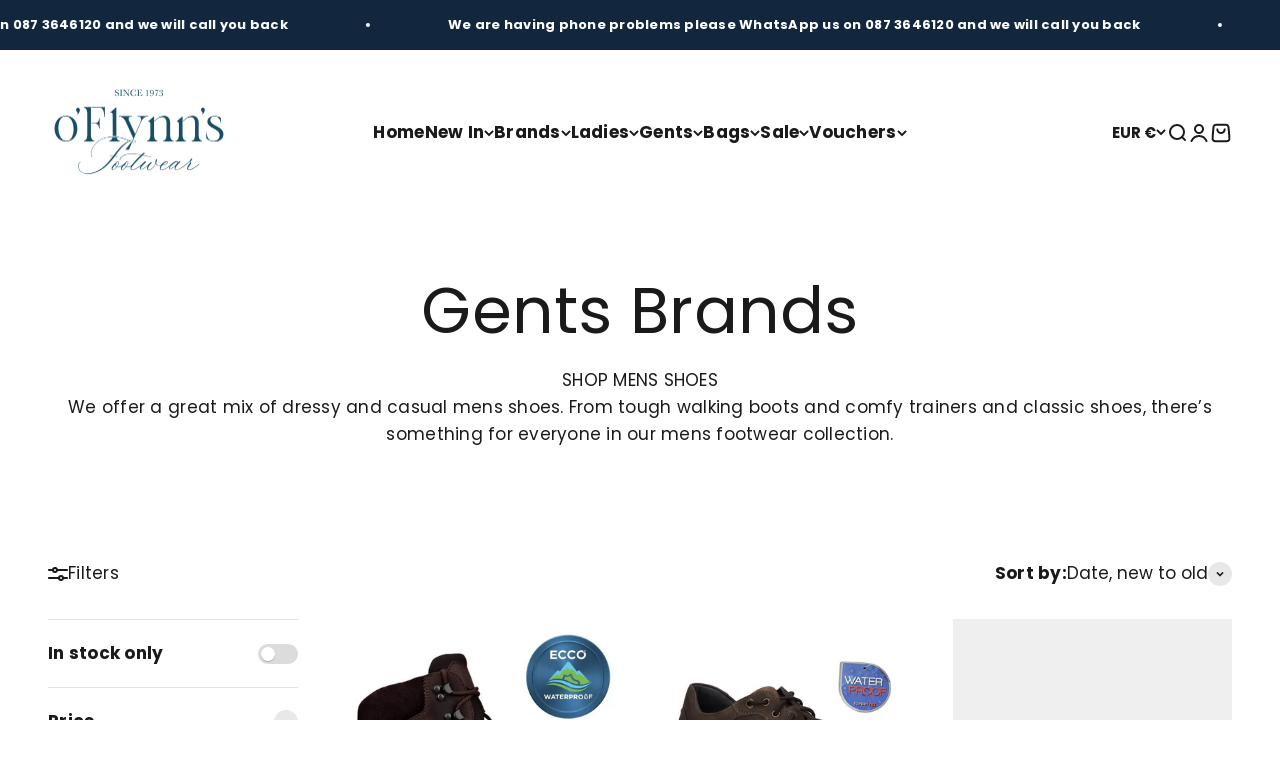

--- FILE ---
content_type: text/html; charset=utf-8
request_url: https://oflynnsfootwear.ie/collections/gents-brands
body_size: 44637
content:
<!doctype html>

<html class="no-js" lang="en" dir="ltr">
  <head>
    
    <!-- Google tag (gtag.js) -->
<script async src="https://www.googletagmanager.com/gtag/js?id=AW-16801220292"></script>
<script>
  window.dataLayer = window.dataLayer || [];
  function gtag(){dataLayer.push(arguments);}
  gtag('js', new Date());

  gtag('config', 'AW-16801220292');
</script>
 <!-- Google tag (gtag.js) -->
<script async src="https://www.googletagmanager.com/gtag/js?id=G-631PECNR0P"></script>
<script>
  window.dataLayer = window.dataLayer || [];
  function gtag(){dataLayer.push(arguments);}
  gtag('js', new Date());

  gtag('config', 'G-631PECNR0P');
</script>
    
    <meta charset="utf-8">
    <meta name="viewport" content="width=device-width, initial-scale=1.0, height=device-height, minimum-scale=1.0, maximum-scale=1.0">
    <meta name="theme-color" content="#ffffff">

    <title>Mens Shoes Online</title><meta name="description" content="SHOP MENS SHOES We offer a great mix of dressy and casual men&#39;s shoes. From tough walking boots and comfy trainers and classic shoes, there’s something for everyone in our men&#39;s footwear collection."><link rel="canonical" href="https://oflynnsfootwear.ie/collections/gents-brands"><link rel="preconnect" href="https://cdn.shopify.com">
    <link rel="preconnect" href="https://fonts.shopifycdn.com" crossorigin>
    <link rel="dns-prefetch" href="https://productreviews.shopifycdn.com"><link rel="preload" href="//oflynnsfootwear.ie/cdn/fonts/poppins/poppins_n4.0ba78fa5af9b0e1a374041b3ceaadf0a43b41362.woff2" as="font" type="font/woff2" crossorigin><link rel="preload" href="//oflynnsfootwear.ie/cdn/fonts/poppins/poppins_n4.0ba78fa5af9b0e1a374041b3ceaadf0a43b41362.woff2" as="font" type="font/woff2" crossorigin><meta property="og:type" content="website">
  <meta property="og:title" content="Gents Brands"><meta property="og:image" content="http://oflynnsfootwear.ie/cdn/shop/files/O_FLYNNS_BRANDING_SUITE--updated.jpg?v=1760008783&width=2048">
  <meta property="og:image:secure_url" content="https://oflynnsfootwear.ie/cdn/shop/files/O_FLYNNS_BRANDING_SUITE--updated.jpg?v=1760008783&width=2048">
  <meta property="og:image:width" content="1500">
  <meta property="og:image:height" content="1061"><meta property="og:description" content="SHOP MENS SHOES We offer a great mix of dressy and casual men&#39;s shoes. From tough walking boots and comfy trainers and classic shoes, there’s something for everyone in our men&#39;s footwear collection."><meta property="og:url" content="https://oflynnsfootwear.ie/collections/gents-brands">
<meta property="og:site_name" content="O&#39;Flynns Footwear Shop Shoes Online"><meta name="twitter:card" content="summary"><meta name="twitter:title" content="Gents Brands">
  <meta name="twitter:description" content="SHOP MENS SHOES
We offer a great mix of dressy and casual mens shoes. From tough walking boots and comfy trainers and classic shoes, there’s something for everyone in our mens footwear collection."><meta name="twitter:image" content="https://oflynnsfootwear.ie/cdn/shop/files/O_FLYNNS_BRANDING_SUITE--updated.jpg?crop=center&height=1200&v=1760008783&width=1200">
  <meta name="twitter:image:alt" content="">


  <script type="application/ld+json">
  {
    "@context": "https://schema.org",
    "@type": "BreadcrumbList",
  "itemListElement": [{
      "@type": "ListItem",
      "position": 1,
      "name": "Home",
      "item": "https://oflynnsfootwear.ie"
    },{
          "@type": "ListItem",
          "position": 2,
          "name": "Gents Brands",
          "item": "https://oflynnsfootwear.ie/collections/gents-brands"
        }]
  }
  </script>

<style>/* Typography (heading) */
  @font-face {
  font-family: Poppins;
  font-weight: 400;
  font-style: normal;
  font-display: fallback;
  src: url("//oflynnsfootwear.ie/cdn/fonts/poppins/poppins_n4.0ba78fa5af9b0e1a374041b3ceaadf0a43b41362.woff2") format("woff2"),
       url("//oflynnsfootwear.ie/cdn/fonts/poppins/poppins_n4.214741a72ff2596839fc9760ee7a770386cf16ca.woff") format("woff");
}

@font-face {
  font-family: Poppins;
  font-weight: 400;
  font-style: italic;
  font-display: fallback;
  src: url("//oflynnsfootwear.ie/cdn/fonts/poppins/poppins_i4.846ad1e22474f856bd6b81ba4585a60799a9f5d2.woff2") format("woff2"),
       url("//oflynnsfootwear.ie/cdn/fonts/poppins/poppins_i4.56b43284e8b52fc64c1fd271f289a39e8477e9ec.woff") format("woff");
}

/* Typography (body) */
  @font-face {
  font-family: Poppins;
  font-weight: 400;
  font-style: normal;
  font-display: fallback;
  src: url("//oflynnsfootwear.ie/cdn/fonts/poppins/poppins_n4.0ba78fa5af9b0e1a374041b3ceaadf0a43b41362.woff2") format("woff2"),
       url("//oflynnsfootwear.ie/cdn/fonts/poppins/poppins_n4.214741a72ff2596839fc9760ee7a770386cf16ca.woff") format("woff");
}

@font-face {
  font-family: Poppins;
  font-weight: 400;
  font-style: italic;
  font-display: fallback;
  src: url("//oflynnsfootwear.ie/cdn/fonts/poppins/poppins_i4.846ad1e22474f856bd6b81ba4585a60799a9f5d2.woff2") format("woff2"),
       url("//oflynnsfootwear.ie/cdn/fonts/poppins/poppins_i4.56b43284e8b52fc64c1fd271f289a39e8477e9ec.woff") format("woff");
}

@font-face {
  font-family: Poppins;
  font-weight: 700;
  font-style: normal;
  font-display: fallback;
  src: url("//oflynnsfootwear.ie/cdn/fonts/poppins/poppins_n7.56758dcf284489feb014a026f3727f2f20a54626.woff2") format("woff2"),
       url("//oflynnsfootwear.ie/cdn/fonts/poppins/poppins_n7.f34f55d9b3d3205d2cd6f64955ff4b36f0cfd8da.woff") format("woff");
}

@font-face {
  font-family: Poppins;
  font-weight: 700;
  font-style: italic;
  font-display: fallback;
  src: url("//oflynnsfootwear.ie/cdn/fonts/poppins/poppins_i7.42fd71da11e9d101e1e6c7932199f925f9eea42d.woff2") format("woff2"),
       url("//oflynnsfootwear.ie/cdn/fonts/poppins/poppins_i7.ec8499dbd7616004e21155106d13837fff4cf556.woff") format("woff");
}

:root {
    /**
     * ---------------------------------------------------------------------
     * SPACING VARIABLES
     *
     * We are using a spacing inspired from frameworks like Tailwind CSS.
     * ---------------------------------------------------------------------
     */
    --spacing-0-5: 0.125rem; /* 2px */
    --spacing-1: 0.25rem; /* 4px */
    --spacing-1-5: 0.375rem; /* 6px */
    --spacing-2: 0.5rem; /* 8px */
    --spacing-2-5: 0.625rem; /* 10px */
    --spacing-3: 0.75rem; /* 12px */
    --spacing-3-5: 0.875rem; /* 14px */
    --spacing-4: 1rem; /* 16px */
    --spacing-4-5: 1.125rem; /* 18px */
    --spacing-5: 1.25rem; /* 20px */
    --spacing-5-5: 1.375rem; /* 22px */
    --spacing-6: 1.5rem; /* 24px */
    --spacing-6-5: 1.625rem; /* 26px */
    --spacing-7: 1.75rem; /* 28px */
    --spacing-7-5: 1.875rem; /* 30px */
    --spacing-8: 2rem; /* 32px */
    --spacing-8-5: 2.125rem; /* 34px */
    --spacing-9: 2.25rem; /* 36px */
    --spacing-9-5: 2.375rem; /* 38px */
    --spacing-10: 2.5rem; /* 40px */
    --spacing-11: 2.75rem; /* 44px */
    --spacing-12: 3rem; /* 48px */
    --spacing-14: 3.5rem; /* 56px */
    --spacing-16: 4rem; /* 64px */
    --spacing-18: 4.5rem; /* 72px */
    --spacing-20: 5rem; /* 80px */
    --spacing-24: 6rem; /* 96px */
    --spacing-28: 7rem; /* 112px */
    --spacing-32: 8rem; /* 128px */
    --spacing-36: 9rem; /* 144px */
    --spacing-40: 10rem; /* 160px */
    --spacing-44: 11rem; /* 176px */
    --spacing-48: 12rem; /* 192px */
    --spacing-52: 13rem; /* 208px */
    --spacing-56: 14rem; /* 224px */
    --spacing-60: 15rem; /* 240px */
    --spacing-64: 16rem; /* 256px */
    --spacing-72: 18rem; /* 288px */
    --spacing-80: 20rem; /* 320px */
    --spacing-96: 24rem; /* 384px */

    /* Container */
    --container-max-width: 1440px;
    --container-narrow-max-width: 1190px;
    --container-gutter: var(--spacing-5);
    --section-outer-spacing-block: var(--spacing-14);
    --section-inner-max-spacing-block: var(--spacing-12);
    --section-inner-spacing-inline: var(--container-gutter);
    --section-stack-spacing-block: var(--spacing-10);

    /* Grid gutter */
    --grid-gutter: var(--spacing-5);

    /* Product list settings */
    --product-list-row-gap: var(--spacing-8);
    --product-list-column-gap: var(--grid-gutter);

    /* Form settings */
    --input-gap: var(--spacing-2);
    --input-height: 2.625rem;
    --input-padding-inline: var(--spacing-4);

    /* Other sizes */
    --sticky-area-height: calc(var(--sticky-announcement-bar-enabled, 0) * var(--announcement-bar-height, 0px) + var(--sticky-header-enabled, 0) * var(--header-height, 0px));

    /* RTL support */
    --transform-logical-flip: 1;
    --transform-origin-start: left;
    --transform-origin-end: right;

    /**
     * ---------------------------------------------------------------------
     * TYPOGRAPHY
     * ---------------------------------------------------------------------
     */

    /* Font properties */
    --heading-font-family: Poppins, sans-serif;
    --heading-font-weight: 400;
    --heading-font-style: normal;
    --heading-text-transform: normal;
    --heading-letter-spacing: -0.01em;
    --text-font-family: Poppins, sans-serif;
    --text-font-weight: 400;
    --text-font-style: normal;
    --text-letter-spacing: 0.015em;

    /* Font sizes */
    --text-h0: 3rem;
    --text-h1: 2.5rem;
    --text-h2: 2rem;
    --text-h3: 1.5rem;
    --text-h4: 1.375rem;
    --text-h5: 1.125rem;
    --text-h6: 1rem;
    --text-xs: 0.8125rem;
    --text-sm: 0.875rem;
    --text-base: 1.0rem;
    --text-lg: 1.25rem;

    /**
     * ---------------------------------------------------------------------
     * COLORS
     * ---------------------------------------------------------------------
     */

    /* Color settings */--accent: 84 135 163;
    --text-primary: 26 26 26;
    --background-primary: 255 255 255;
    --dialog-background: 255 255 255;
    --border-color: var(--text-color, var(--text-primary)) / 0.12;

    /* Button colors */
    --button-background-primary: 84 135 163;
    --button-text-primary: 255 255 255;
    --button-background-secondary: 18 39 61;
    --button-text-secondary: 255 255 255;

    /* Status colors */
    --success-background: 224 244 232;
    --success-text: 0 163 65;
    --warning-background: 255 246 233;
    --warning-text: 255 183 74;
    --error-background: 254 231 231;
    --error-text: 248 58 58;

    /* Product colors */
    --on-sale-text: 248 58 58;
    --on-sale-badge-background: 248 58 58;
    --on-sale-badge-text: 255 255 255;
    --sold-out-badge-background: 0 0 0;
    --sold-out-badge-text: 255 255 255;
    --primary-badge-background: 18 39 61;
    --primary-badge-text: 255 255 255;
    --star-color: 255 183 74;
    --product-card-background: 255 255 255;
    --product-card-text: 26 26 26;

    /* Header colors */
    --header-background: 255 255 255;
    --header-text: 26 26 26;

    /* Footer colors */
    --footer-background: 18 39 61;
    --footer-text: 255 255 255;

    /* Rounded variables (used for border radius) */
    --rounded-xs: 0.25rem;
    --rounded-sm: 0.375rem;
    --rounded: 0.75rem;
    --rounded-lg: 1.5rem;
    --rounded-full: 9999px;

    --rounded-button: 3.75rem;
    --rounded-input: 0.5rem;

    /* Box shadow */
    --shadow-sm: 0 2px 8px rgb(var(--text-primary) / 0.1);
    --shadow: 0 5px 15px rgb(var(--text-primary) / 0.1);
    --shadow-md: 0 5px 30px rgb(var(--text-primary) / 0.1);
    --shadow-block: 0px 18px 50px rgb(var(--text-primary) / 0.1);

    /**
     * ---------------------------------------------------------------------
     * OTHER
     * ---------------------------------------------------------------------
     */

    --cursor-close-svg-url: url(//oflynnsfootwear.ie/cdn/shop/t/5/assets/cursor-close.svg?v=147174565022153725511690901750);
    --cursor-zoom-in-svg-url: url(//oflynnsfootwear.ie/cdn/shop/t/5/assets/cursor-zoom-in.svg?v=154953035094101115921690901750);
    --cursor-zoom-out-svg-url: url(//oflynnsfootwear.ie/cdn/shop/t/5/assets/cursor-zoom-out.svg?v=16155520337305705181690901750);
    --checkmark-svg-url: url(//oflynnsfootwear.ie/cdn/shop/t/5/assets/checkmark.svg?v=77552481021870063511690901750);
  }

  [dir="rtl"]:root {
    /* RTL support */
    --transform-logical-flip: -1;
    --transform-origin-start: right;
    --transform-origin-end: left;
  }

  @media screen and (min-width: 700px) {
    :root {
      /* Typography (font size) */
      --text-h0: 4rem;
      --text-h1: 3rem;
      --text-h2: 2.5rem;
      --text-h3: 2rem;
      --text-h4: 1.625rem;
      --text-h5: 1.25rem;
      --text-h6: 1.125rem;

      --text-xs: 0.8125rem;
      --text-sm: 0.9375rem;
      --text-base: 1.0625rem;
      --text-lg: 1.3125rem;

      /* Spacing */
      --container-gutter: 2rem;
      --section-outer-spacing-block: var(--spacing-20);
      --section-inner-max-spacing-block: var(--spacing-14);
      --section-inner-spacing-inline: var(--spacing-14);
      --section-stack-spacing-block: var(--spacing-12);

      /* Grid gutter */
      --grid-gutter: var(--spacing-6);

      /* Product list settings */
      --product-list-row-gap: var(--spacing-12);

      /* Form settings */
      --input-gap: 1rem;
      --input-height: 3.125rem;
      --input-padding-inline: var(--spacing-5);
    }
  }

  @media screen and (min-width: 1000px) {
    :root {
      /* Spacing settings */
      --container-gutter: var(--spacing-12);
      --section-outer-spacing-block: var(--spacing-20);
      --section-inner-max-spacing-block: var(--spacing-18);
      --section-inner-spacing-inline: var(--spacing-18);
      --section-stack-spacing-block: var(--spacing-12);
    }
  }

  @media screen and (min-width: 1150px) {
    :root {
      /* Spacing settings */
      --container-gutter: var(--spacing-12);
      --section-outer-spacing-block: var(--spacing-24);
      --section-inner-max-spacing-block: var(--spacing-18);
      --section-inner-spacing-inline: var(--spacing-18);
      --section-stack-spacing-block: var(--spacing-12);
    }
  }

  @media screen and (min-width: 1400px) {
    :root {
      /* Typography (font size) */
      --text-h0: 5rem;
      --text-h1: 3.75rem;
      --text-h2: 3rem;
      --text-h3: 2.25rem;
      --text-h4: 2rem;
      --text-h5: 1.5rem;
      --text-h6: 1.25rem;

      --section-outer-spacing-block: var(--spacing-28);
      --section-inner-max-spacing-block: var(--spacing-20);
      --section-inner-spacing-inline: var(--spacing-20);
    }
  }

  @media screen and (min-width: 1600px) {
    :root {
      --section-outer-spacing-block: var(--spacing-32);
      --section-inner-max-spacing-block: var(--spacing-24);
      --section-inner-spacing-inline: var(--spacing-24);
    }
  }

  /**
   * ---------------------------------------------------------------------
   * LIQUID DEPENDANT CSS
   *
   * Our main CSS is Liquid free, but some very specific features depend on
   * theme settings, so we have them here
   * ---------------------------------------------------------------------
   */@media screen and (pointer: fine) {
        .button:not([disabled]):hover, .btn:not([disabled]):hover, .shopify-payment-button__button--unbranded:not([disabled]):hover {
          --button-background-opacity: 0.85;
        }

        .button--subdued:not([disabled]):hover {
          --button-background: var(--text-color) / .05 !important;
        }
      }</style><script>
  document.documentElement.classList.replace('no-js', 'js');

  // This allows to expose several variables to the global scope, to be used in scripts
  window.themeVariables = {
    settings: {
      showPageTransition: true,
      headingApparition: "split_fade",
      pageType: "collection",
      moneyFormat: "€{{amount_with_comma_separator}}",
      moneyWithCurrencyFormat: "€{{amount_with_comma_separator}} EUR",
      currencyCodeEnabled: false,
      cartType: "popover",
      showDiscount: true,
      discountMode: "saving"
    },

    strings: {
      accessibilityClose: "Close",
      accessibilityNext: "Next",
      accessibilityPrevious: "Previous",
      addToCartButton: "Add to cart",
      soldOutButton: "Sold out",
      preOrderButton: "Pre-order",
      unavailableButton: "Unavailable",
      closeGallery: "Close gallery",
      zoomGallery: "Zoom",
      errorGallery: "Image cannot be loaded",
      soldOutBadge: "Sold out",
      discountBadge: "Save @@",
      sku: "SKU:",
      searchNoResults: "No results could be found.",
      addOrderNote: "Add order note",
      editOrderNote: "Edit order note",
      shippingEstimatorNoResults: "Sorry, we do not ship to your address.",
      shippingEstimatorOneResult: "There is one shipping rate for your address:",
      shippingEstimatorMultipleResults: "There are several shipping rates for your address:",
      shippingEstimatorError: "One or more error occurred while retrieving shipping rates:"
    },

    breakpoints: {
      'sm': 'screen and (min-width: 700px)',
      'md': 'screen and (min-width: 1000px)',
      'lg': 'screen and (min-width: 1150px)',
      'xl': 'screen and (min-width: 1400px)',

      'sm-max': 'screen and (max-width: 699px)',
      'md-max': 'screen and (max-width: 999px)',
      'lg-max': 'screen and (max-width: 1149px)',
      'xl-max': 'screen and (max-width: 1399px)'
    }
  };window.addEventListener('DOMContentLoaded', () => {
      const isReloaded = (window.performance.navigation && window.performance.navigation.type === 1) || window.performance.getEntriesByType('navigation').map((nav) => nav.type).includes('reload');

      if ('animate' in document.documentElement && window.matchMedia('(prefers-reduced-motion: no-preference)').matches && document.referrer.includes(location.host) && !isReloaded) {
        document.body.animate({opacity: [0, 1]}, {duration: 115, fill: 'forwards'});
      }
    });

    window.addEventListener('pageshow', (event) => {
      document.body.classList.remove('page-transition');

      if (event.persisted) {
        document.body.animate({opacity: [0, 1]}, {duration: 0, fill: 'forwards'});
      }
    });// For detecting native share
  document.documentElement.classList.add(`native-share--${navigator.share ? 'enabled' : 'disabled'}`);</script><script type="module" src="//oflynnsfootwear.ie/cdn/shop/t/5/assets/vendor.min.js?v=101728284033374364961690901732"></script>
    <script type="module" src="//oflynnsfootwear.ie/cdn/shop/t/5/assets/theme.js?v=52882707477228415731696588749"></script>
    <script type="module" src="//oflynnsfootwear.ie/cdn/shop/t/5/assets/sections.js?v=95052134043884407681696588791"></script>

    <script>window.performance && window.performance.mark && window.performance.mark('shopify.content_for_header.start');</script><meta name="google-site-verification" content="25ke7FK8eD3BmrWaaqe_b6hYfM5Ty8AfYflbkFRYGb0">
<meta name="facebook-domain-verification" content="cfdw20p4jxrt3wib2uq7dbajl4ccs4">
<meta name="facebook-domain-verification" content="myjjta73fypn8fer3hxr7qbq8zovxm">
<meta name="facebook-domain-verification" content="a8rox2gt3aq6g5qavklunz1s2kw66d">
<meta name="facebook-domain-verification" content="bcj5gaa4k2wz1rv88pol1nv43vjcns">
<meta id="shopify-digital-wallet" name="shopify-digital-wallet" content="/27583250503/digital_wallets/dialog">
<meta name="shopify-checkout-api-token" content="75108b13afd339b865bbeb1915a410f3">
<meta id="in-context-paypal-metadata" data-shop-id="27583250503" data-venmo-supported="false" data-environment="production" data-locale="en_US" data-paypal-v4="true" data-currency="EUR">
<link rel="alternate" type="application/atom+xml" title="Feed" href="/collections/gents-brands.atom" />
<link rel="next" href="/collections/gents-brands?page=2">
<link rel="alternate" type="application/json+oembed" href="https://oflynnsfootwear.ie/collections/gents-brands.oembed">
<script async="async" src="/checkouts/internal/preloads.js?locale=en-IE"></script>
<link rel="preconnect" href="https://shop.app" crossorigin="anonymous">
<script async="async" src="https://shop.app/checkouts/internal/preloads.js?locale=en-IE&shop_id=27583250503" crossorigin="anonymous"></script>
<script id="apple-pay-shop-capabilities" type="application/json">{"shopId":27583250503,"countryCode":"IE","currencyCode":"EUR","merchantCapabilities":["supports3DS"],"merchantId":"gid:\/\/shopify\/Shop\/27583250503","merchantName":"O'Flynns Footwear Shop Shoes Online","requiredBillingContactFields":["postalAddress","email","phone"],"requiredShippingContactFields":["postalAddress","email","phone"],"shippingType":"shipping","supportedNetworks":["visa","maestro","masterCard","amex"],"total":{"type":"pending","label":"O'Flynns Footwear Shop Shoes Online","amount":"1.00"},"shopifyPaymentsEnabled":true,"supportsSubscriptions":true}</script>
<script id="shopify-features" type="application/json">{"accessToken":"75108b13afd339b865bbeb1915a410f3","betas":["rich-media-storefront-analytics"],"domain":"oflynnsfootwear.ie","predictiveSearch":true,"shopId":27583250503,"locale":"en"}</script>
<script>var Shopify = Shopify || {};
Shopify.shop = "o-flynns-shoes.myshopify.com";
Shopify.locale = "en";
Shopify.currency = {"active":"EUR","rate":"1.0"};
Shopify.country = "IE";
Shopify.theme = {"name":"Impact","id":151648010575,"schema_name":"Impact","schema_version":"4.3.3","theme_store_id":1190,"role":"main"};
Shopify.theme.handle = "null";
Shopify.theme.style = {"id":null,"handle":null};
Shopify.cdnHost = "oflynnsfootwear.ie/cdn";
Shopify.routes = Shopify.routes || {};
Shopify.routes.root = "/";</script>
<script type="module">!function(o){(o.Shopify=o.Shopify||{}).modules=!0}(window);</script>
<script>!function(o){function n(){var o=[];function n(){o.push(Array.prototype.slice.apply(arguments))}return n.q=o,n}var t=o.Shopify=o.Shopify||{};t.loadFeatures=n(),t.autoloadFeatures=n()}(window);</script>
<script>
  window.ShopifyPay = window.ShopifyPay || {};
  window.ShopifyPay.apiHost = "shop.app\/pay";
  window.ShopifyPay.redirectState = null;
</script>
<script id="shop-js-analytics" type="application/json">{"pageType":"collection"}</script>
<script defer="defer" async type="module" src="//oflynnsfootwear.ie/cdn/shopifycloud/shop-js/modules/v2/client.init-shop-cart-sync_D0dqhulL.en.esm.js"></script>
<script defer="defer" async type="module" src="//oflynnsfootwear.ie/cdn/shopifycloud/shop-js/modules/v2/chunk.common_CpVO7qML.esm.js"></script>
<script type="module">
  await import("//oflynnsfootwear.ie/cdn/shopifycloud/shop-js/modules/v2/client.init-shop-cart-sync_D0dqhulL.en.esm.js");
await import("//oflynnsfootwear.ie/cdn/shopifycloud/shop-js/modules/v2/chunk.common_CpVO7qML.esm.js");

  window.Shopify.SignInWithShop?.initShopCartSync?.({"fedCMEnabled":true,"windoidEnabled":true});

</script>
<script>
  window.Shopify = window.Shopify || {};
  if (!window.Shopify.featureAssets) window.Shopify.featureAssets = {};
  window.Shopify.featureAssets['shop-js'] = {"shop-cart-sync":["modules/v2/client.shop-cart-sync_D9bwt38V.en.esm.js","modules/v2/chunk.common_CpVO7qML.esm.js"],"init-fed-cm":["modules/v2/client.init-fed-cm_BJ8NPuHe.en.esm.js","modules/v2/chunk.common_CpVO7qML.esm.js"],"init-shop-email-lookup-coordinator":["modules/v2/client.init-shop-email-lookup-coordinator_pVrP2-kG.en.esm.js","modules/v2/chunk.common_CpVO7qML.esm.js"],"shop-cash-offers":["modules/v2/client.shop-cash-offers_CNh7FWN-.en.esm.js","modules/v2/chunk.common_CpVO7qML.esm.js","modules/v2/chunk.modal_DKF6x0Jh.esm.js"],"init-shop-cart-sync":["modules/v2/client.init-shop-cart-sync_D0dqhulL.en.esm.js","modules/v2/chunk.common_CpVO7qML.esm.js"],"init-windoid":["modules/v2/client.init-windoid_DaoAelzT.en.esm.js","modules/v2/chunk.common_CpVO7qML.esm.js"],"shop-toast-manager":["modules/v2/client.shop-toast-manager_1DND8Tac.en.esm.js","modules/v2/chunk.common_CpVO7qML.esm.js"],"pay-button":["modules/v2/client.pay-button_CFeQi1r6.en.esm.js","modules/v2/chunk.common_CpVO7qML.esm.js"],"shop-button":["modules/v2/client.shop-button_Ca94MDdQ.en.esm.js","modules/v2/chunk.common_CpVO7qML.esm.js"],"shop-login-button":["modules/v2/client.shop-login-button_DPYNfp1Z.en.esm.js","modules/v2/chunk.common_CpVO7qML.esm.js","modules/v2/chunk.modal_DKF6x0Jh.esm.js"],"avatar":["modules/v2/client.avatar_BTnouDA3.en.esm.js"],"shop-follow-button":["modules/v2/client.shop-follow-button_BMKh4nJE.en.esm.js","modules/v2/chunk.common_CpVO7qML.esm.js","modules/v2/chunk.modal_DKF6x0Jh.esm.js"],"init-customer-accounts-sign-up":["modules/v2/client.init-customer-accounts-sign-up_CJXi5kRN.en.esm.js","modules/v2/client.shop-login-button_DPYNfp1Z.en.esm.js","modules/v2/chunk.common_CpVO7qML.esm.js","modules/v2/chunk.modal_DKF6x0Jh.esm.js"],"init-shop-for-new-customer-accounts":["modules/v2/client.init-shop-for-new-customer-accounts_BoBxkgWu.en.esm.js","modules/v2/client.shop-login-button_DPYNfp1Z.en.esm.js","modules/v2/chunk.common_CpVO7qML.esm.js","modules/v2/chunk.modal_DKF6x0Jh.esm.js"],"init-customer-accounts":["modules/v2/client.init-customer-accounts_DCuDTzpR.en.esm.js","modules/v2/client.shop-login-button_DPYNfp1Z.en.esm.js","modules/v2/chunk.common_CpVO7qML.esm.js","modules/v2/chunk.modal_DKF6x0Jh.esm.js"],"checkout-modal":["modules/v2/client.checkout-modal_U_3e4VxF.en.esm.js","modules/v2/chunk.common_CpVO7qML.esm.js","modules/v2/chunk.modal_DKF6x0Jh.esm.js"],"lead-capture":["modules/v2/client.lead-capture_DEgn0Z8u.en.esm.js","modules/v2/chunk.common_CpVO7qML.esm.js","modules/v2/chunk.modal_DKF6x0Jh.esm.js"],"shop-login":["modules/v2/client.shop-login_CoM5QKZ_.en.esm.js","modules/v2/chunk.common_CpVO7qML.esm.js","modules/v2/chunk.modal_DKF6x0Jh.esm.js"],"payment-terms":["modules/v2/client.payment-terms_BmrqWn8r.en.esm.js","modules/v2/chunk.common_CpVO7qML.esm.js","modules/v2/chunk.modal_DKF6x0Jh.esm.js"]};
</script>
<script>(function() {
  var isLoaded = false;
  function asyncLoad() {
    if (isLoaded) return;
    isLoaded = true;
    var urls = ["https:\/\/cdn.shopify.com\/s\/files\/1\/0275\/8325\/0503\/t\/2\/assets\/globo.filter.init.js?shop=o-flynns-shoes.myshopify.com","https:\/\/omnisnippet1.com\/platforms\/shopify.js?source=scriptTag\u0026v=2025-05-15T12\u0026shop=o-flynns-shoes.myshopify.com"];
    for (var i = 0; i < urls.length; i++) {
      var s = document.createElement('script');
      s.type = 'text/javascript';
      s.async = true;
      s.src = urls[i];
      var x = document.getElementsByTagName('script')[0];
      x.parentNode.insertBefore(s, x);
    }
  };
  if(window.attachEvent) {
    window.attachEvent('onload', asyncLoad);
  } else {
    window.addEventListener('load', asyncLoad, false);
  }
})();</script>
<script id="__st">var __st={"a":27583250503,"offset":0,"reqid":"2719595c-1f1e-4902-8c0f-e298e1faa9c8-1764814031","pageurl":"oflynnsfootwear.ie\/collections\/gents-brands","u":"53727470eb59","p":"collection","rtyp":"collection","rid":161160527943};</script>
<script>window.ShopifyPaypalV4VisibilityTracking = true;</script>
<script id="captcha-bootstrap">!function(){'use strict';const t='contact',e='account',n='new_comment',o=[[t,t],['blogs',n],['comments',n],[t,'customer']],c=[[e,'customer_login'],[e,'guest_login'],[e,'recover_customer_password'],[e,'create_customer']],r=t=>t.map((([t,e])=>`form[action*='/${t}']:not([data-nocaptcha='true']) input[name='form_type'][value='${e}']`)).join(','),a=t=>()=>t?[...document.querySelectorAll(t)].map((t=>t.form)):[];function s(){const t=[...o],e=r(t);return a(e)}const i='password',u='form_key',d=['recaptcha-v3-token','g-recaptcha-response','h-captcha-response',i],f=()=>{try{return window.sessionStorage}catch{return}},m='__shopify_v',_=t=>t.elements[u];function p(t,e,n=!1){try{const o=window.sessionStorage,c=JSON.parse(o.getItem(e)),{data:r}=function(t){const{data:e,action:n}=t;return t[m]||n?{data:e,action:n}:{data:t,action:n}}(c);for(const[e,n]of Object.entries(r))t.elements[e]&&(t.elements[e].value=n);n&&o.removeItem(e)}catch(o){console.error('form repopulation failed',{error:o})}}const l='form_type',E='cptcha';function T(t){t.dataset[E]=!0}const w=window,h=w.document,L='Shopify',v='ce_forms',y='captcha';let A=!1;((t,e)=>{const n=(g='f06e6c50-85a8-45c8-87d0-21a2b65856fe',I='https://cdn.shopify.com/shopifycloud/storefront-forms-hcaptcha/ce_storefront_forms_captcha_hcaptcha.v1.5.2.iife.js',D={infoText:'Protected by hCaptcha',privacyText:'Privacy',termsText:'Terms'},(t,e,n)=>{const o=w[L][v],c=o.bindForm;if(c)return c(t,g,e,D).then(n);var r;o.q.push([[t,g,e,D],n]),r=I,A||(h.body.append(Object.assign(h.createElement('script'),{id:'captcha-provider',async:!0,src:r})),A=!0)});var g,I,D;w[L]=w[L]||{},w[L][v]=w[L][v]||{},w[L][v].q=[],w[L][y]=w[L][y]||{},w[L][y].protect=function(t,e){n(t,void 0,e),T(t)},Object.freeze(w[L][y]),function(t,e,n,w,h,L){const[v,y,A,g]=function(t,e,n){const i=e?o:[],u=t?c:[],d=[...i,...u],f=r(d),m=r(i),_=r(d.filter((([t,e])=>n.includes(e))));return[a(f),a(m),a(_),s()]}(w,h,L),I=t=>{const e=t.target;return e instanceof HTMLFormElement?e:e&&e.form},D=t=>v().includes(t);t.addEventListener('submit',(t=>{const e=I(t);if(!e)return;const n=D(e)&&!e.dataset.hcaptchaBound&&!e.dataset.recaptchaBound,o=_(e),c=g().includes(e)&&(!o||!o.value);(n||c)&&t.preventDefault(),c&&!n&&(function(t){try{if(!f())return;!function(t){const e=f();if(!e)return;const n=_(t);if(!n)return;const o=n.value;o&&e.removeItem(o)}(t);const e=Array.from(Array(32),(()=>Math.random().toString(36)[2])).join('');!function(t,e){_(t)||t.append(Object.assign(document.createElement('input'),{type:'hidden',name:u})),t.elements[u].value=e}(t,e),function(t,e){const n=f();if(!n)return;const o=[...t.querySelectorAll(`input[type='${i}']`)].map((({name:t})=>t)),c=[...d,...o],r={};for(const[a,s]of new FormData(t).entries())c.includes(a)||(r[a]=s);n.setItem(e,JSON.stringify({[m]:1,action:t.action,data:r}))}(t,e)}catch(e){console.error('failed to persist form',e)}}(e),e.submit())}));const S=(t,e)=>{t&&!t.dataset[E]&&(n(t,e.some((e=>e===t))),T(t))};for(const o of['focusin','change'])t.addEventListener(o,(t=>{const e=I(t);D(e)&&S(e,y())}));const B=e.get('form_key'),M=e.get(l),P=B&&M;t.addEventListener('DOMContentLoaded',(()=>{const t=y();if(P)for(const e of t)e.elements[l].value===M&&p(e,B);[...new Set([...A(),...v().filter((t=>'true'===t.dataset.shopifyCaptcha))])].forEach((e=>S(e,t)))}))}(h,new URLSearchParams(w.location.search),n,t,e,['guest_login'])})(!0,!0)}();</script>
<script integrity="sha256-52AcMU7V7pcBOXWImdc/TAGTFKeNjmkeM1Pvks/DTgc=" data-source-attribution="shopify.loadfeatures" defer="defer" src="//oflynnsfootwear.ie/cdn/shopifycloud/storefront/assets/storefront/load_feature-81c60534.js" crossorigin="anonymous"></script>
<script crossorigin="anonymous" defer="defer" src="//oflynnsfootwear.ie/cdn/shopifycloud/storefront/assets/shopify_pay/storefront-65b4c6d7.js?v=20250812"></script>
<script data-source-attribution="shopify.dynamic_checkout.dynamic.init">var Shopify=Shopify||{};Shopify.PaymentButton=Shopify.PaymentButton||{isStorefrontPortableWallets:!0,init:function(){window.Shopify.PaymentButton.init=function(){};var t=document.createElement("script");t.src="https://oflynnsfootwear.ie/cdn/shopifycloud/portable-wallets/latest/portable-wallets.en.js",t.type="module",document.head.appendChild(t)}};
</script>
<script data-source-attribution="shopify.dynamic_checkout.buyer_consent">
  function portableWalletsHideBuyerConsent(e){var t=document.getElementById("shopify-buyer-consent"),n=document.getElementById("shopify-subscription-policy-button");t&&n&&(t.classList.add("hidden"),t.setAttribute("aria-hidden","true"),n.removeEventListener("click",e))}function portableWalletsShowBuyerConsent(e){var t=document.getElementById("shopify-buyer-consent"),n=document.getElementById("shopify-subscription-policy-button");t&&n&&(t.classList.remove("hidden"),t.removeAttribute("aria-hidden"),n.addEventListener("click",e))}window.Shopify?.PaymentButton&&(window.Shopify.PaymentButton.hideBuyerConsent=portableWalletsHideBuyerConsent,window.Shopify.PaymentButton.showBuyerConsent=portableWalletsShowBuyerConsent);
</script>
<script data-source-attribution="shopify.dynamic_checkout.cart.bootstrap">document.addEventListener("DOMContentLoaded",(function(){function t(){return document.querySelector("shopify-accelerated-checkout-cart, shopify-accelerated-checkout")}if(t())Shopify.PaymentButton.init();else{new MutationObserver((function(e,n){t()&&(Shopify.PaymentButton.init(),n.disconnect())})).observe(document.body,{childList:!0,subtree:!0})}}));
</script>
<script id='scb4127' type='text/javascript' async='' src='https://oflynnsfootwear.ie/cdn/shopifycloud/privacy-banner/storefront-banner.js'></script><link id="shopify-accelerated-checkout-styles" rel="stylesheet" media="screen" href="https://oflynnsfootwear.ie/cdn/shopifycloud/portable-wallets/latest/accelerated-checkout-backwards-compat.css" crossorigin="anonymous">
<style id="shopify-accelerated-checkout-cart">
        #shopify-buyer-consent {
  margin-top: 1em;
  display: inline-block;
  width: 100%;
}

#shopify-buyer-consent.hidden {
  display: none;
}

#shopify-subscription-policy-button {
  background: none;
  border: none;
  padding: 0;
  text-decoration: underline;
  font-size: inherit;
  cursor: pointer;
}

#shopify-subscription-policy-button::before {
  box-shadow: none;
}

      </style>

<script>window.performance && window.performance.mark && window.performance.mark('shopify.content_for_header.end');</script>
<link href="//oflynnsfootwear.ie/cdn/shop/t/5/assets/theme.css?v=6916877020190787981706092840" rel="stylesheet" type="text/css" media="all" /><!-- BEGIN app block: shopify://apps/klaviyo-email-marketing-sms/blocks/klaviyo-onsite-embed/2632fe16-c075-4321-a88b-50b567f42507 -->












  <script async src="https://static.klaviyo.com/onsite/js/XEXaA4/klaviyo.js?company_id=XEXaA4"></script>
  <script>!function(){if(!window.klaviyo){window._klOnsite=window._klOnsite||[];try{window.klaviyo=new Proxy({},{get:function(n,i){return"push"===i?function(){var n;(n=window._klOnsite).push.apply(n,arguments)}:function(){for(var n=arguments.length,o=new Array(n),w=0;w<n;w++)o[w]=arguments[w];var t="function"==typeof o[o.length-1]?o.pop():void 0,e=new Promise((function(n){window._klOnsite.push([i].concat(o,[function(i){t&&t(i),n(i)}]))}));return e}}})}catch(n){window.klaviyo=window.klaviyo||[],window.klaviyo.push=function(){var n;(n=window._klOnsite).push.apply(n,arguments)}}}}();</script>

  




  <script>
    window.klaviyoReviewsProductDesignMode = false
  </script>







<!-- END app block --><link href="https://monorail-edge.shopifysvc.com" rel="dns-prefetch">
<script>(function(){if ("sendBeacon" in navigator && "performance" in window) {try {var session_token_from_headers = performance.getEntriesByType('navigation')[0].serverTiming.find(x => x.name == '_s').description;} catch {var session_token_from_headers = undefined;}var session_cookie_matches = document.cookie.match(/_shopify_s=([^;]*)/);var session_token_from_cookie = session_cookie_matches && session_cookie_matches.length === 2 ? session_cookie_matches[1] : "";var session_token = session_token_from_headers || session_token_from_cookie || "";function handle_abandonment_event(e) {var entries = performance.getEntries().filter(function(entry) {return /monorail-edge.shopifysvc.com/.test(entry.name);});if (!window.abandonment_tracked && entries.length === 0) {window.abandonment_tracked = true;var currentMs = Date.now();var navigation_start = performance.timing.navigationStart;var payload = {shop_id: 27583250503,url: window.location.href,navigation_start,duration: currentMs - navigation_start,session_token,page_type: "collection"};window.navigator.sendBeacon("https://monorail-edge.shopifysvc.com/v1/produce", JSON.stringify({schema_id: "online_store_buyer_site_abandonment/1.1",payload: payload,metadata: {event_created_at_ms: currentMs,event_sent_at_ms: currentMs}}));}}window.addEventListener('pagehide', handle_abandonment_event);}}());</script>
<script id="web-pixels-manager-setup">(function e(e,d,r,n,o){if(void 0===o&&(o={}),!Boolean(null===(a=null===(i=window.Shopify)||void 0===i?void 0:i.analytics)||void 0===a?void 0:a.replayQueue)){var i,a;window.Shopify=window.Shopify||{};var t=window.Shopify;t.analytics=t.analytics||{};var s=t.analytics;s.replayQueue=[],s.publish=function(e,d,r){return s.replayQueue.push([e,d,r]),!0};try{self.performance.mark("wpm:start")}catch(e){}var l=function(){var e={modern:/Edge?\/(1{2}[4-9]|1[2-9]\d|[2-9]\d{2}|\d{4,})\.\d+(\.\d+|)|Firefox\/(1{2}[4-9]|1[2-9]\d|[2-9]\d{2}|\d{4,})\.\d+(\.\d+|)|Chrom(ium|e)\/(9{2}|\d{3,})\.\d+(\.\d+|)|(Maci|X1{2}).+ Version\/(15\.\d+|(1[6-9]|[2-9]\d|\d{3,})\.\d+)([,.]\d+|)( \(\w+\)|)( Mobile\/\w+|) Safari\/|Chrome.+OPR\/(9{2}|\d{3,})\.\d+\.\d+|(CPU[ +]OS|iPhone[ +]OS|CPU[ +]iPhone|CPU IPhone OS|CPU iPad OS)[ +]+(15[._]\d+|(1[6-9]|[2-9]\d|\d{3,})[._]\d+)([._]\d+|)|Android:?[ /-](13[3-9]|1[4-9]\d|[2-9]\d{2}|\d{4,})(\.\d+|)(\.\d+|)|Android.+Firefox\/(13[5-9]|1[4-9]\d|[2-9]\d{2}|\d{4,})\.\d+(\.\d+|)|Android.+Chrom(ium|e)\/(13[3-9]|1[4-9]\d|[2-9]\d{2}|\d{4,})\.\d+(\.\d+|)|SamsungBrowser\/([2-9]\d|\d{3,})\.\d+/,legacy:/Edge?\/(1[6-9]|[2-9]\d|\d{3,})\.\d+(\.\d+|)|Firefox\/(5[4-9]|[6-9]\d|\d{3,})\.\d+(\.\d+|)|Chrom(ium|e)\/(5[1-9]|[6-9]\d|\d{3,})\.\d+(\.\d+|)([\d.]+$|.*Safari\/(?![\d.]+ Edge\/[\d.]+$))|(Maci|X1{2}).+ Version\/(10\.\d+|(1[1-9]|[2-9]\d|\d{3,})\.\d+)([,.]\d+|)( \(\w+\)|)( Mobile\/\w+|) Safari\/|Chrome.+OPR\/(3[89]|[4-9]\d|\d{3,})\.\d+\.\d+|(CPU[ +]OS|iPhone[ +]OS|CPU[ +]iPhone|CPU IPhone OS|CPU iPad OS)[ +]+(10[._]\d+|(1[1-9]|[2-9]\d|\d{3,})[._]\d+)([._]\d+|)|Android:?[ /-](13[3-9]|1[4-9]\d|[2-9]\d{2}|\d{4,})(\.\d+|)(\.\d+|)|Mobile Safari.+OPR\/([89]\d|\d{3,})\.\d+\.\d+|Android.+Firefox\/(13[5-9]|1[4-9]\d|[2-9]\d{2}|\d{4,})\.\d+(\.\d+|)|Android.+Chrom(ium|e)\/(13[3-9]|1[4-9]\d|[2-9]\d{2}|\d{4,})\.\d+(\.\d+|)|Android.+(UC? ?Browser|UCWEB|U3)[ /]?(15\.([5-9]|\d{2,})|(1[6-9]|[2-9]\d|\d{3,})\.\d+)\.\d+|SamsungBrowser\/(5\.\d+|([6-9]|\d{2,})\.\d+)|Android.+MQ{2}Browser\/(14(\.(9|\d{2,})|)|(1[5-9]|[2-9]\d|\d{3,})(\.\d+|))(\.\d+|)|K[Aa][Ii]OS\/(3\.\d+|([4-9]|\d{2,})\.\d+)(\.\d+|)/},d=e.modern,r=e.legacy,n=navigator.userAgent;return n.match(d)?"modern":n.match(r)?"legacy":"unknown"}(),u="modern"===l?"modern":"legacy",c=(null!=n?n:{modern:"",legacy:""})[u],f=function(e){return[e.baseUrl,"/wpm","/b",e.hashVersion,"modern"===e.buildTarget?"m":"l",".js"].join("")}({baseUrl:d,hashVersion:r,buildTarget:u}),m=function(e){var d=e.version,r=e.bundleTarget,n=e.surface,o=e.pageUrl,i=e.monorailEndpoint;return{emit:function(e){var a=e.status,t=e.errorMsg,s=(new Date).getTime(),l=JSON.stringify({metadata:{event_sent_at_ms:s},events:[{schema_id:"web_pixels_manager_load/3.1",payload:{version:d,bundle_target:r,page_url:o,status:a,surface:n,error_msg:t},metadata:{event_created_at_ms:s}}]});if(!i)return console&&console.warn&&console.warn("[Web Pixels Manager] No Monorail endpoint provided, skipping logging."),!1;try{return self.navigator.sendBeacon.bind(self.navigator)(i,l)}catch(e){}var u=new XMLHttpRequest;try{return u.open("POST",i,!0),u.setRequestHeader("Content-Type","text/plain"),u.send(l),!0}catch(e){return console&&console.warn&&console.warn("[Web Pixels Manager] Got an unhandled error while logging to Monorail."),!1}}}}({version:r,bundleTarget:l,surface:e.surface,pageUrl:self.location.href,monorailEndpoint:e.monorailEndpoint});try{o.browserTarget=l,function(e){var d=e.src,r=e.async,n=void 0===r||r,o=e.onload,i=e.onerror,a=e.sri,t=e.scriptDataAttributes,s=void 0===t?{}:t,l=document.createElement("script"),u=document.querySelector("head"),c=document.querySelector("body");if(l.async=n,l.src=d,a&&(l.integrity=a,l.crossOrigin="anonymous"),s)for(var f in s)if(Object.prototype.hasOwnProperty.call(s,f))try{l.dataset[f]=s[f]}catch(e){}if(o&&l.addEventListener("load",o),i&&l.addEventListener("error",i),u)u.appendChild(l);else{if(!c)throw new Error("Did not find a head or body element to append the script");c.appendChild(l)}}({src:f,async:!0,onload:function(){if(!function(){var e,d;return Boolean(null===(d=null===(e=window.Shopify)||void 0===e?void 0:e.analytics)||void 0===d?void 0:d.initialized)}()){var d=window.webPixelsManager.init(e)||void 0;if(d){var r=window.Shopify.analytics;r.replayQueue.forEach((function(e){var r=e[0],n=e[1],o=e[2];d.publishCustomEvent(r,n,o)})),r.replayQueue=[],r.publish=d.publishCustomEvent,r.visitor=d.visitor,r.initialized=!0}}},onerror:function(){return m.emit({status:"failed",errorMsg:"".concat(f," has failed to load")})},sri:function(e){var d=/^sha384-[A-Za-z0-9+/=]+$/;return"string"==typeof e&&d.test(e)}(c)?c:"",scriptDataAttributes:o}),m.emit({status:"loading"})}catch(e){m.emit({status:"failed",errorMsg:(null==e?void 0:e.message)||"Unknown error"})}}})({shopId: 27583250503,storefrontBaseUrl: "https://oflynnsfootwear.ie",extensionsBaseUrl: "https://extensions.shopifycdn.com/cdn/shopifycloud/web-pixels-manager",monorailEndpoint: "https://monorail-edge.shopifysvc.com/unstable/produce_batch",surface: "storefront-renderer",enabledBetaFlags: ["2dca8a86"],webPixelsConfigList: [{"id":"3040018767","configuration":"{\"accountID\":\"XEXaA4\",\"webPixelConfig\":\"eyJlbmFibGVBZGRlZFRvQ2FydEV2ZW50cyI6IHRydWV9\"}","eventPayloadVersion":"v1","runtimeContext":"STRICT","scriptVersion":"d4af381f57c8bae461d0ee05cf51d89a","type":"APP","apiClientId":123074,"privacyPurposes":["ANALYTICS","MARKETING"],"dataSharingAdjustments":{"protectedCustomerApprovalScopes":["read_customer_address","read_customer_email","read_customer_name","read_customer_personal_data","read_customer_phone"]}},{"id":"1414725967","configuration":"{\"config\":\"{\\\"pixel_id\\\":\\\"G-631PECNR0P\\\",\\\"target_country\\\":\\\"IE\\\",\\\"gtag_events\\\":[{\\\"type\\\":\\\"search\\\",\\\"action_label\\\":[\\\"G-631PECNR0P\\\",\\\"AW-16801220292\\\/u4HwCNy_6_MZEMSNucs-\\\"]},{\\\"type\\\":\\\"begin_checkout\\\",\\\"action_label\\\":[\\\"G-631PECNR0P\\\",\\\"AW-16801220292\\\/d8C5COK_6_MZEMSNucs-\\\"]},{\\\"type\\\":\\\"view_item\\\",\\\"action_label\\\":[\\\"G-631PECNR0P\\\",\\\"AW-16801220292\\\/w4L2CNm_6_MZEMSNucs-\\\",\\\"MC-J8G2S5Y7X6\\\"]},{\\\"type\\\":\\\"purchase\\\",\\\"action_label\\\":[\\\"G-631PECNR0P\\\",\\\"AW-16801220292\\\/4yjDCNu-6_MZEMSNucs-\\\",\\\"MC-J8G2S5Y7X6\\\"]},{\\\"type\\\":\\\"page_view\\\",\\\"action_label\\\":[\\\"G-631PECNR0P\\\",\\\"AW-16801220292\\\/OXOhCN6-6_MZEMSNucs-\\\",\\\"MC-J8G2S5Y7X6\\\"]},{\\\"type\\\":\\\"add_payment_info\\\",\\\"action_label\\\":[\\\"G-631PECNR0P\\\",\\\"AW-16801220292\\\/bsX7COW_6_MZEMSNucs-\\\"]},{\\\"type\\\":\\\"add_to_cart\\\",\\\"action_label\\\":[\\\"G-631PECNR0P\\\",\\\"AW-16801220292\\\/V0SfCN-_6_MZEMSNucs-\\\"]}],\\\"enable_monitoring_mode\\\":false}\"}","eventPayloadVersion":"v1","runtimeContext":"OPEN","scriptVersion":"b2a88bafab3e21179ed38636efcd8a93","type":"APP","apiClientId":1780363,"privacyPurposes":[],"dataSharingAdjustments":{"protectedCustomerApprovalScopes":["read_customer_address","read_customer_email","read_customer_name","read_customer_personal_data","read_customer_phone"]}},{"id":"373850447","configuration":"{\"apiURL\":\"https:\/\/api.omnisend.com\",\"appURL\":\"https:\/\/app.omnisend.com\",\"brandID\":\"63289be239b69fc8e52752c0\",\"trackingURL\":\"https:\/\/wt.omnisendlink.com\"}","eventPayloadVersion":"v1","runtimeContext":"STRICT","scriptVersion":"aa9feb15e63a302383aa48b053211bbb","type":"APP","apiClientId":186001,"privacyPurposes":["ANALYTICS","MARKETING","SALE_OF_DATA"],"dataSharingAdjustments":{"protectedCustomerApprovalScopes":["read_customer_address","read_customer_email","read_customer_name","read_customer_personal_data","read_customer_phone"]}},{"id":"362742095","configuration":"{\"pixel_id\":\"573257570609603\",\"pixel_type\":\"facebook_pixel\",\"metaapp_system_user_token\":\"-\"}","eventPayloadVersion":"v1","runtimeContext":"OPEN","scriptVersion":"ca16bc87fe92b6042fbaa3acc2fbdaa6","type":"APP","apiClientId":2329312,"privacyPurposes":["ANALYTICS","MARKETING","SALE_OF_DATA"],"dataSharingAdjustments":{"protectedCustomerApprovalScopes":["read_customer_address","read_customer_email","read_customer_name","read_customer_personal_data","read_customer_phone"]}},{"id":"228229455","eventPayloadVersion":"1","runtimeContext":"LAX","scriptVersion":"1","type":"CUSTOM","privacyPurposes":[],"name":"Tracklution"},{"id":"shopify-app-pixel","configuration":"{}","eventPayloadVersion":"v1","runtimeContext":"STRICT","scriptVersion":"0450","apiClientId":"shopify-pixel","type":"APP","privacyPurposes":["ANALYTICS","MARKETING"]},{"id":"shopify-custom-pixel","eventPayloadVersion":"v1","runtimeContext":"LAX","scriptVersion":"0450","apiClientId":"shopify-pixel","type":"CUSTOM","privacyPurposes":["ANALYTICS","MARKETING"]}],isMerchantRequest: false,initData: {"shop":{"name":"O'Flynns Footwear Shop Shoes Online","paymentSettings":{"currencyCode":"EUR"},"myshopifyDomain":"o-flynns-shoes.myshopify.com","countryCode":"IE","storefrontUrl":"https:\/\/oflynnsfootwear.ie"},"customer":null,"cart":null,"checkout":null,"productVariants":[],"purchasingCompany":null},},"https://oflynnsfootwear.ie/cdn","ae1676cfwd2530674p4253c800m34e853cb",{"modern":"","legacy":""},{"shopId":"27583250503","storefrontBaseUrl":"https:\/\/oflynnsfootwear.ie","extensionBaseUrl":"https:\/\/extensions.shopifycdn.com\/cdn\/shopifycloud\/web-pixels-manager","surface":"storefront-renderer","enabledBetaFlags":"[\"2dca8a86\"]","isMerchantRequest":"false","hashVersion":"ae1676cfwd2530674p4253c800m34e853cb","publish":"custom","events":"[[\"page_viewed\",{}],[\"collection_viewed\",{\"collection\":{\"id\":\"161160527943\",\"title\":\"Gents Brands\",\"productVariants\":[{\"price\":{\"amount\":170.0,\"currencyCode\":\"EUR\"},\"product\":{\"title\":\"Ecco Rugged Track Waterproof Boot 838184 Coffee Brown\",\"vendor\":\"ECCO\",\"id\":\"15801385845071\",\"untranslatedTitle\":\"Ecco Rugged Track Waterproof Boot 838184 Coffee Brown\",\"url\":\"\/products\/838184-ecco-coffee\",\"type\":\"Ankle Boot\"},\"id\":\"56489914663247\",\"image\":{\"src\":\"\/\/oflynnsfootwear.ie\/cdn\/shop\/files\/ECCO_RUGGED_TRACK_Waterproof_leather_Boot_838184-02072_3_5c7bdb97-0a18-4781-ba4e-f1de55784e77.jpg?v=1763918630\"},\"sku\":\"006447104002\",\"title\":\"41\",\"untranslatedTitle\":\"41\"},{\"price\":{\"amount\":120.0,\"currencyCode\":\"EUR\"},\"product\":{\"title\":\"Josef Seibel LEROY 56 Waterproof-BROWN\",\"vendor\":\"JOSEF SEIBEL\",\"id\":\"15764643676495\",\"untranslatedTitle\":\"Josef Seibel LEROY 56 Waterproof-BROWN\",\"url\":\"\/products\/josef-seibel-leroy-56-waterproof-brown\",\"type\":\"Trainers\"},\"id\":\"56362442391887\",\"image\":{\"src\":\"\/\/oflynnsfootwear.ie\/cdn\/shop\/files\/Josef-seibel-leroy-56-waterproof_2.jpg?v=1762536194\"},\"sku\":\"004486013002\",\"title\":\"41\",\"untranslatedTitle\":\"41\"},{\"price\":{\"amount\":45.0,\"currencyCode\":\"EUR\"},\"product\":{\"title\":\"Toni Pons Noti-BD Slippers Caqui Green\",\"vendor\":\"Toni Pons\",\"id\":\"15748337762639\",\"untranslatedTitle\":\"Toni Pons Noti-BD Slippers Caqui Green\",\"url\":\"\/products\/noti-bd-khaki\",\"type\":\"Slippers\"},\"id\":\"56324326392143\",\"image\":{\"src\":\"\/\/oflynnsfootwear.ie\/cdn\/shop\/files\/toni_pons_NOTI-BD_CAQUI_Green_1.jpg?v=1763739154\"},\"sku\":\"006432092002\",\"title\":\"41\",\"untranslatedTitle\":\"41\"},{\"price\":{\"amount\":45.0,\"currencyCode\":\"EUR\"},\"product\":{\"title\":\"Toni Pons Noti-BD Slippers Testa Brown\",\"vendor\":\"Toni Pons\",\"id\":\"15748337074511\",\"untranslatedTitle\":\"Toni Pons Noti-BD Slippers Testa Brown\",\"url\":\"\/products\/noti-bd-brown\",\"type\":\"Slippers\"},\"id\":\"56324324393295\",\"image\":{\"src\":\"\/\/oflynnsfootwear.ie\/cdn\/shop\/files\/toni_pons_NOTI-BD_TESTA_GentsSlippers_1_7a8c94d0-2e3e-4c21-8ee7-e9ed5ba332b6.jpg?v=1763738785\"},\"sku\":\"006432013002\",\"title\":\"41\",\"untranslatedTitle\":\"41\"},{\"price\":{\"amount\":100.0,\"currencyCode\":\"EUR\"},\"product\":{\"title\":\"Ecco Move Nubuck Leather Sneakers 551624 Marine Blue\",\"vendor\":\"ECCO\",\"id\":\"15731487080783\",\"untranslatedTitle\":\"Ecco Move Nubuck Leather Sneakers 551624 Marine Blue\",\"url\":\"\/products\/551624-ecco-blue\",\"type\":\"Shoes\"},\"id\":\"56270491648335\",\"image\":{\"src\":\"\/\/oflynnsfootwear.ie\/cdn\/shop\/files\/Ecco_Move_Nubuck_Leather_Sneakers_551624-59120_Marine_Blue_3.jpg?v=1763920476\"},\"sku\":\"006414039001\",\"title\":\"40\",\"untranslatedTitle\":\"40\"},{\"price\":{\"amount\":130.0,\"currencyCode\":\"EUR\"},\"product\":{\"title\":\"Ecco MX Waterproof Walking Shoe 820324 Sea Tangle Green\",\"vendor\":\"ECCO\",\"id\":\"15731484655951\",\"untranslatedTitle\":\"Ecco MX Waterproof Walking Shoe 820324 Sea Tangle Green\",\"url\":\"\/products\/820324-ecco-green\",\"type\":\"Trainers\"},\"id\":\"56270489026895\",\"image\":{\"src\":\"\/\/oflynnsfootwear.ie\/cdn\/shop\/files\/Ecco_MX_Waterproof_Walking_Shoe_820324-460115_Sea_Tangle_Green_1.jpg?v=1764006687\"},\"sku\":\"006356007002\",\"title\":\"41\",\"untranslatedTitle\":\"41\"},{\"price\":{\"amount\":135.0,\"currencyCode\":\"EUR\"},\"product\":{\"title\":\"Ambitious Eclipse Sneakers 12500 Cognac Multi\",\"vendor\":\"Ambitious\",\"id\":\"15693759709519\",\"untranslatedTitle\":\"Ambitious Eclipse Sneakers 12500 Cognac Multi\",\"url\":\"\/products\/12500-ambitious-cognac\",\"type\":\"Trainers\"},\"id\":\"56128679838031\",\"image\":{\"src\":\"\/\/oflynnsfootwear.ie\/cdn\/shop\/files\/Ambitious_Eclipse_Sneakers_12500-6564AM_Cognac-Multi_2.jpg?v=1760374173\"},\"sku\":\"006446021002\",\"title\":\"41\",\"untranslatedTitle\":\"41\"},{\"price\":{\"amount\":145.0,\"currencyCode\":\"EUR\"},\"product\":{\"title\":\"Ambitious Anopolis Leather Sneaker 14133 TDM Brown Kaki Multi\",\"vendor\":\"Ambitious\",\"id\":\"15693759676751\",\"untranslatedTitle\":\"Ambitious Anopolis Leather Sneaker 14133 TDM Brown Kaki Multi\",\"url\":\"\/products\/14133-ambitious-brown\",\"type\":\"Trainers\"},\"id\":\"56128679641423\",\"image\":{\"src\":\"\/\/oflynnsfootwear.ie\/cdn\/shop\/files\/Ambitious_Anopolis_Leather_Sneaker_14133-6810AM_TDM_Brown_Multi_colour_3.jpg?v=1760373372\"},\"sku\":\"006445013002\",\"title\":\"41\",\"untranslatedTitle\":\"41\"},{\"price\":{\"amount\":145.0,\"currencyCode\":\"EUR\"},\"product\":{\"title\":\"Ambitious Gali Leather Chelsea Boot 13643 Cognac\",\"vendor\":\"Ambitious\",\"id\":\"15693759611215\",\"untranslatedTitle\":\"Ambitious Gali Leather Chelsea Boot 13643 Cognac\",\"url\":\"\/products\/13643-ambitious-cognac\",\"type\":\"Ankle Boot\"},\"id\":\"56128678953295\",\"image\":{\"src\":\"\/\/oflynnsfootwear.ie\/cdn\/shop\/files\/Ambitious-Gali-Leather-Chelsea-Boot-13643-6584AM-Cognac_2.jpg?v=1760372675\"},\"sku\":\"006444021002\",\"title\":\"41\",\"untranslatedTitle\":\"41\"},{\"price\":{\"amount\":145.0,\"currencyCode\":\"EUR\"},\"product\":{\"title\":\"Ambitious Lorenzo Suede Chelsea boots 14019  TDM Brown\",\"vendor\":\"Ambitious\",\"id\":\"15693759381839\",\"untranslatedTitle\":\"Ambitious Lorenzo Suede Chelsea boots 14019  TDM Brown\",\"url\":\"\/products\/14019-ambitious-brown\",\"type\":\"Ankle Boot\"},\"id\":\"56128678527311\",\"image\":{\"src\":\"\/\/oflynnsfootwear.ie\/cdn\/shop\/files\/Ambitious-LORENZO-Chelsea-Boot-14019-11171AM-TDM-Brown-suede_1.jpg?v=1760369995\"},\"sku\":\"006443013003\",\"title\":\"42\",\"untranslatedTitle\":\"42\"},{\"price\":{\"amount\":150.0,\"currencyCode\":\"EUR\"},\"product\":{\"title\":\"Ecco Rugged Track Nubuck Shoe 838164 Black\",\"vendor\":\"ECCO\",\"id\":\"15679637913935\",\"untranslatedTitle\":\"Ecco Rugged Track Nubuck Shoe 838164 Black\",\"url\":\"\/products\/838164-ecco-black\",\"type\":\"Shoes\"},\"id\":\"56077102907727\",\"image\":{\"src\":\"\/\/oflynnsfootwear.ie\/cdn\/shop\/files\/ECCO_RUGGED_TRACK_838164-02001-waterproof_boot_3.jpg?v=1763919418\"},\"sku\":\"006415001002\",\"title\":\"41\",\"untranslatedTitle\":\"41\"},{\"price\":{\"amount\":100.0,\"currencyCode\":\"EUR\"},\"product\":{\"title\":\"Ecco Move 551624 Laced Shoe Camel Coffee Brown\",\"vendor\":\"ECCO\",\"id\":\"15679637881167\",\"untranslatedTitle\":\"Ecco Move 551624 Laced Shoe Camel Coffee Brown\",\"url\":\"\/products\/551624-ecco-camel\",\"type\":\"Shoes\"},\"id\":\"56077102612815\",\"image\":{\"src\":\"\/\/oflynnsfootwear.ie\/cdn\/shop\/files\/Ecco_Move_55162451764_Laced_Shoe_Camel_Coffee_1.jpg?v=1763916541\"},\"sku\":\"006414396001\",\"title\":\"40\",\"untranslatedTitle\":\"40\"},{\"price\":{\"amount\":130.0,\"currencyCode\":\"EUR\"},\"product\":{\"title\":\"Ecco MX 820324 Waterproof Walking Shoe Night Sky Blue\",\"vendor\":\"ECCO\",\"id\":\"15679627198799\",\"untranslatedTitle\":\"Ecco MX 820324 Waterproof Walking Shoe Night Sky Blue\",\"url\":\"\/products\/820324-ecco-navy\",\"type\":\"Trainers\"},\"id\":\"56077080756559\",\"image\":{\"src\":\"\/\/oflynnsfootwear.ie\/cdn\/shop\/files\/Ecco-MX-82032451117-Waterproof-Walking-Shoe-Night-Sky-Blue_1_99181433-c656-4f19-8695-1793eb34e660.jpg?v=1763926381\"},\"sku\":\"006356018002\",\"title\":\"41\",\"untranslatedTitle\":\"41\"},{\"price\":{\"amount\":150.0,\"currencyCode\":\"EUR\"},\"product\":{\"title\":\"Ara Romano 11-25602 H-Fit Gore-Tex Black Leather\",\"vendor\":\"ARA\",\"id\":\"15646794056015\",\"untranslatedTitle\":\"Ara Romano 11-25602 H-Fit Gore-Tex Black Leather\",\"url\":\"\/products\/11-25602-ara-black\",\"type\":\"Trainers\"},\"id\":\"56024409768271\",\"image\":{\"src\":\"\/\/oflynnsfootwear.ie\/cdn\/shop\/files\/Ara-Romano-11-25602-H-Fit-Gore-Tex-Black-Leather_2.jpg?v=1761844507\"},\"sku\":\"006352001002\",\"title\":\"41\",\"untranslatedTitle\":\"41\"},{\"price\":{\"amount\":125.0,\"currencyCode\":\"EUR\"},\"product\":{\"title\":\"Ara Frederik 2.0 Black Leather Chelsea Boots 11-23653\",\"vendor\":\"ARA\",\"id\":\"15646793859407\",\"untranslatedTitle\":\"Ara Frederik 2.0 Black Leather Chelsea Boots 11-23653\",\"url\":\"\/products\/11-23653-ara-black\",\"type\":\"Ankle Boot\"},\"id\":\"56024409538895\",\"image\":{\"src\":\"\/\/oflynnsfootwear.ie\/cdn\/shop\/files\/Ara-Frederik-2-Black-Leather-Chelsea-Boots-11-23653-01_3.jpg?v=1761137350\"},\"sku\":\"006351001002\",\"title\":\"41\",\"untranslatedTitle\":\"41\"},{\"price\":{\"amount\":125.0,\"currencyCode\":\"EUR\"},\"product\":{\"title\":\"Ara Matteo Leather Lace-up 11-24501 H-Fit Cognac\",\"vendor\":\"ARA\",\"id\":\"15646793597263\",\"untranslatedTitle\":\"Ara Matteo Leather Lace-up 11-24501 H-Fit Cognac\",\"url\":\"\/products\/11-24501-ara-cognac\",\"type\":\"Trainers\"},\"id\":\"56024409276751\",\"image\":{\"src\":\"\/\/oflynnsfootwear.ie\/cdn\/shop\/files\/Ara-Matteo-Leather-Lace-up-11-24501-33-H-Fit-Cognac_8.jpg?v=1761135269\"},\"sku\":\"006350021002\",\"title\":\"41\",\"untranslatedTitle\":\"41\"},{\"price\":{\"amount\":100.0,\"currencyCode\":\"EUR\"},\"product\":{\"title\":\"Ecco Move 551604 Leather Lace-up Black\",\"vendor\":\"ECCO\",\"id\":\"15632829808975\",\"untranslatedTitle\":\"Ecco Move 551604 Leather Lace-up Black\",\"url\":\"\/products\/ecco-551604-black\",\"type\":\"Trainers\"},\"id\":\"55992085971279\",\"image\":{\"src\":\"\/\/oflynnsfootwear.ie\/cdn\/shop\/files\/Ecco_Move_551604_Leather_Lace-up_Black_4.jpg?v=1758921558\"},\"sku\":\"006402001001\",\"title\":\"40\",\"untranslatedTitle\":\"40\"},{\"price\":{\"amount\":120.0,\"currencyCode\":\"EUR\"},\"product\":{\"title\":\"Fluchos Triton TEX F2067 Waterproof Leather Laced Shoe Nut Brown\",\"vendor\":\"Fluchos\",\"id\":\"15601225138511\",\"untranslatedTitle\":\"Fluchos Triton TEX F2067 Waterproof Leather Laced Shoe Nut Brown\",\"url\":\"\/products\/f2067-fluchos-nut\",\"type\":\"Shoes\"},\"id\":\"55900381184335\",\"image\":{\"src\":\"\/\/oflynnsfootwear.ie\/cdn\/shop\/files\/Fluchos-Triton-TEX-F2067-Waterproof-Leather-Laced-Shoe_1.jpg?v=1757499908\"},\"sku\":\"006355186002\",\"title\":\"41\",\"untranslatedTitle\":\"41\"},{\"price\":{\"amount\":120.0,\"currencyCode\":\"EUR\"},\"product\":{\"title\":\"Fluchos Triton TEX F2067 Waterproof Leather Laced Shoe Navy\",\"vendor\":\"Fluchos\",\"id\":\"15601224941903\",\"untranslatedTitle\":\"Fluchos Triton TEX F2067 Waterproof Leather Laced Shoe Navy\",\"url\":\"\/products\/f2067-fluchos-navy\",\"type\":\"Shoes\"},\"id\":\"55900380758351\",\"image\":{\"src\":\"\/\/oflynnsfootwear.ie\/cdn\/shop\/files\/Fluchos-Triton-TEX-F2067-Waterproof-Leather-Laced-Shoe_8.jpg?v=1757500111\"},\"sku\":\"006355018002\",\"title\":\"41\",\"untranslatedTitle\":\"41\"},{\"price\":{\"amount\":125.0,\"currencyCode\":\"EUR\"},\"product\":{\"title\":\"Fluchos Triton F2068 Waterproof Leather Laced Ankle Boot Brown\",\"vendor\":\"Fluchos\",\"id\":\"15601224778063\",\"untranslatedTitle\":\"Fluchos Triton F2068 Waterproof Leather Laced Ankle Boot Brown\",\"url\":\"\/products\/f2068-fluchos-brown\",\"type\":\"Ankle Boot\"},\"id\":\"55900380004687\",\"image\":{\"src\":\"\/\/oflynnsfootwear.ie\/cdn\/shop\/files\/Fluchos-Triton-F2068-tex-Waterproof-Leather-Laced-Ankle-Boot-brown_1.jpg?v=1757444894\"},\"sku\":\"006324013002\",\"title\":\"41\",\"untranslatedTitle\":\"41\"},{\"price\":{\"amount\":120.0,\"currencyCode\":\"EUR\"},\"product\":{\"title\":\"Fluchos Triton F2065 Waterproof Leather Laced Shoe Espresso\",\"vendor\":\"Fluchos\",\"id\":\"15601224646991\",\"untranslatedTitle\":\"Fluchos Triton F2065 Waterproof Leather Laced Shoe Espresso\",\"url\":\"\/products\/f2065-fluchos-espresso\",\"type\":\"Shoes\"},\"id\":\"55900379611471\",\"image\":{\"src\":\"\/\/oflynnsfootwear.ie\/cdn\/shop\/files\/Fluchos-Triton-F2065-tex-Waterproof-Leather-Laced-Shoe-Espresso-brown_7.jpg?v=1757444004\"},\"sku\":\"006288174002\",\"title\":\"41\",\"untranslatedTitle\":\"41\"},{\"price\":{\"amount\":130.0,\"currencyCode\":\"EUR\"},\"product\":{\"title\":\"Fluchos William F1351 Leather Laced Shoe Camel\",\"vendor\":\"Fluchos\",\"id\":\"15601224483151\",\"untranslatedTitle\":\"Fluchos William F1351 Leather Laced Shoe Camel\",\"url\":\"\/products\/f1351-fluchos-camel\",\"type\":\"Shoes\"},\"id\":\"55900379021647\",\"image\":{\"src\":\"\/\/oflynnsfootwear.ie\/cdn\/shop\/files\/Fluchos-William-F1351-Leather-Laced-Shoe_8.jpg?v=1757433994\"},\"sku\":\"006276396002\",\"title\":\"41\",\"untranslatedTitle\":\"41\"},{\"price\":{\"amount\":130.0,\"currencyCode\":\"EUR\"},\"product\":{\"title\":\"Fluchos William Leather Shoe F1351 Navy\",\"vendor\":\"Fluchos\",\"id\":\"15601224417615\",\"untranslatedTitle\":\"Fluchos William Leather Shoe F1351 Navy\",\"url\":\"\/products\/f1351-fluchos-navy\",\"type\":\"Shoes\"},\"id\":\"55900378759503\",\"image\":{\"src\":\"\/\/oflynnsfootwear.ie\/cdn\/shop\/files\/Fluchos-William-F1351-Leather-Laced-Shoe-navy_1.jpg?v=1759939233\"},\"sku\":\"006276018002\",\"title\":\"41\",\"untranslatedTitle\":\"41\"},{\"price\":{\"amount\":130.0,\"currencyCode\":\"EUR\"},\"product\":{\"title\":\"Fluchos William Leather Shoe F1351 Black\",\"vendor\":\"Fluchos\",\"id\":\"15601224352079\",\"untranslatedTitle\":\"Fluchos William Leather Shoe F1351 Black\",\"url\":\"\/products\/f1351-fluchos-black\",\"type\":\"Shoes\"},\"id\":\"55900378497359\",\"image\":{\"src\":\"\/\/oflynnsfootwear.ie\/cdn\/shop\/files\/Fluchos-William-F1351-Leather-Laced-Shoe_1.jpg?v=1759937843\"},\"sku\":\"006276001002\",\"title\":\"41\",\"untranslatedTitle\":\"41\"}]}}]]"});</script><script>
  window.ShopifyAnalytics = window.ShopifyAnalytics || {};
  window.ShopifyAnalytics.meta = window.ShopifyAnalytics.meta || {};
  window.ShopifyAnalytics.meta.currency = 'EUR';
  var meta = {"products":[{"id":15801385845071,"gid":"gid:\/\/shopify\/Product\/15801385845071","vendor":"ECCO","type":"Ankle Boot","variants":[{"id":56489914663247,"price":17000,"name":"Ecco Rugged Track Waterproof Boot 838184 Coffee Brown - 41","public_title":"41","sku":"006447104002"},{"id":56489914696015,"price":17000,"name":"Ecco Rugged Track Waterproof Boot 838184 Coffee Brown - 42","public_title":"42","sku":"006447104003"},{"id":56489914728783,"price":17000,"name":"Ecco Rugged Track Waterproof Boot 838184 Coffee Brown - 43","public_title":"43","sku":"006447104004"},{"id":56489914761551,"price":17000,"name":"Ecco Rugged Track Waterproof Boot 838184 Coffee Brown - 44","public_title":"44","sku":"006447104005"},{"id":56489914794319,"price":17000,"name":"Ecco Rugged Track Waterproof Boot 838184 Coffee Brown - 45","public_title":"45","sku":"006447104006"},{"id":56489914827087,"price":17000,"name":"Ecco Rugged Track Waterproof Boot 838184 Coffee Brown - 46","public_title":"46","sku":"006447104007"},{"id":56489914859855,"price":17000,"name":"Ecco Rugged Track Waterproof Boot 838184 Coffee Brown - 47","public_title":"47","sku":"006447104008"},{"id":56489914892623,"price":17000,"name":"Ecco Rugged Track Waterproof Boot 838184 Coffee Brown - 48","public_title":"48","sku":"006447104009"}],"remote":false},{"id":15764643676495,"gid":"gid:\/\/shopify\/Product\/15764643676495","vendor":"JOSEF SEIBEL","type":"Trainers","variants":[{"id":56362442391887,"price":12000,"name":"Josef Seibel LEROY 56 Waterproof-BROWN - 41","public_title":"41","sku":"004486013002"},{"id":56362442424655,"price":12000,"name":"Josef Seibel LEROY 56 Waterproof-BROWN - 42","public_title":"42","sku":"004486013003"},{"id":56362442457423,"price":12000,"name":"Josef Seibel LEROY 56 Waterproof-BROWN - 43","public_title":"43","sku":"004486013004"},{"id":56362442490191,"price":12000,"name":"Josef Seibel LEROY 56 Waterproof-BROWN - 44","public_title":"44","sku":"004486013005"},{"id":56362442522959,"price":12000,"name":"Josef Seibel LEROY 56 Waterproof-BROWN - 45","public_title":"45","sku":"004486013006"},{"id":56362442555727,"price":12000,"name":"Josef Seibel LEROY 56 Waterproof-BROWN - 46","public_title":"46","sku":"004486013007"},{"id":56362442588495,"price":12000,"name":"Josef Seibel LEROY 56 Waterproof-BROWN - 47","public_title":"47","sku":"004486013008"}],"remote":false},{"id":15748337762639,"gid":"gid:\/\/shopify\/Product\/15748337762639","vendor":"Toni Pons","type":"Slippers","variants":[{"id":56324326392143,"price":4500,"name":"Toni Pons Noti-BD Slippers Caqui Green - 41","public_title":"41","sku":"006432092002"},{"id":56324326424911,"price":4500,"name":"Toni Pons Noti-BD Slippers Caqui Green - 42","public_title":"42","sku":"006432092003"},{"id":56324326457679,"price":4500,"name":"Toni Pons Noti-BD Slippers Caqui Green - 43","public_title":"43","sku":"006432092004"},{"id":56324326490447,"price":4500,"name":"Toni Pons Noti-BD Slippers Caqui Green - 44","public_title":"44","sku":"006432092005"},{"id":56324326523215,"price":4500,"name":"Toni Pons Noti-BD Slippers Caqui Green - 45","public_title":"45","sku":"006432092006"},{"id":56324326555983,"price":4500,"name":"Toni Pons Noti-BD Slippers Caqui Green - 46","public_title":"46","sku":"006432092007"},{"id":56324326588751,"price":4500,"name":"Toni Pons Noti-BD Slippers Caqui Green - 47","public_title":"47","sku":"006432092008"}],"remote":false},{"id":15748337074511,"gid":"gid:\/\/shopify\/Product\/15748337074511","vendor":"Toni Pons","type":"Slippers","variants":[{"id":56324324393295,"price":4500,"name":"Toni Pons Noti-BD Slippers Testa Brown - 41","public_title":"41","sku":"006432013002"},{"id":56324324458831,"price":4500,"name":"Toni Pons Noti-BD Slippers Testa Brown - 42","public_title":"42","sku":"006432013003"},{"id":56324324491599,"price":4500,"name":"Toni Pons Noti-BD Slippers Testa Brown - 43","public_title":"43","sku":"006432013004"},{"id":56324324524367,"price":4500,"name":"Toni Pons Noti-BD Slippers Testa Brown - 44","public_title":"44","sku":"006432013005"},{"id":56324324557135,"price":4500,"name":"Toni Pons Noti-BD Slippers Testa Brown - 45","public_title":"45","sku":"006432013006"},{"id":56324324589903,"price":4500,"name":"Toni Pons Noti-BD Slippers Testa Brown - 46","public_title":"46","sku":"006432013007"},{"id":56324324622671,"price":4500,"name":"Toni Pons Noti-BD Slippers Testa Brown - 47","public_title":"47","sku":"006432013008"}],"remote":false},{"id":15731487080783,"gid":"gid:\/\/shopify\/Product\/15731487080783","vendor":"ECCO","type":"Shoes","variants":[{"id":56270491648335,"price":10000,"name":"Ecco Move Nubuck Leather Sneakers 551624 Marine Blue - 40","public_title":"40","sku":"006414039001"},{"id":56270492827983,"price":10000,"name":"Ecco Move Nubuck Leather Sneakers 551624 Marine Blue - 41","public_title":"41","sku":"006414039002"},{"id":56270493057359,"price":10000,"name":"Ecco Move Nubuck Leather Sneakers 551624 Marine Blue - 42","public_title":"42","sku":"006414039003"},{"id":56270493253967,"price":10000,"name":"Ecco Move Nubuck Leather Sneakers 551624 Marine Blue - 43","public_title":"43","sku":"006414039004"},{"id":56270493483343,"price":10000,"name":"Ecco Move Nubuck Leather Sneakers 551624 Marine Blue - 44","public_title":"44","sku":"006414039005"},{"id":56270494531919,"price":10000,"name":"Ecco Move Nubuck Leather Sneakers 551624 Marine Blue - 45","public_title":"45","sku":"006414039006"},{"id":56270494761295,"price":10000,"name":"Ecco Move Nubuck Leather Sneakers 551624 Marine Blue - 46","public_title":"46","sku":"006414039007"},{"id":56270494990671,"price":10000,"name":"Ecco Move Nubuck Leather Sneakers 551624 Marine Blue - 47","public_title":"47","sku":"006414039008"},{"id":56270495252815,"price":10000,"name":"Ecco Move Nubuck Leather Sneakers 551624 Marine Blue - 48","public_title":"48","sku":"006414039009"}],"remote":false},{"id":15731484655951,"gid":"gid:\/\/shopify\/Product\/15731484655951","vendor":"ECCO","type":"Trainers","variants":[{"id":56270489026895,"price":13000,"name":"Ecco MX Waterproof Walking Shoe 820324 Sea Tangle Green - 41","public_title":"41","sku":"006356007002"},{"id":56270490337615,"price":13000,"name":"Ecco MX Waterproof Walking Shoe 820324 Sea Tangle Green - 42","public_title":"42","sku":"006356007003"},{"id":56270490534223,"price":13000,"name":"Ecco MX Waterproof Walking Shoe 820324 Sea Tangle Green - 43","public_title":"43","sku":"006356007004"},{"id":56270490763599,"price":13000,"name":"Ecco MX Waterproof Walking Shoe 820324 Sea Tangle Green - 44","public_title":"44","sku":"006356007005"},{"id":56270490992975,"price":13000,"name":"Ecco MX Waterproof Walking Shoe 820324 Sea Tangle Green - 45","public_title":"45","sku":"006356007006"},{"id":56270491189583,"price":13000,"name":"Ecco MX Waterproof Walking Shoe 820324 Sea Tangle Green - 46","public_title":"46","sku":"006356007007"},{"id":56270491386191,"price":13000,"name":"Ecco MX Waterproof Walking Shoe 820324 Sea Tangle Green - 47","public_title":"47","sku":"006356007008"}],"remote":false},{"id":15693759709519,"gid":"gid:\/\/shopify\/Product\/15693759709519","vendor":"Ambitious","type":"Trainers","variants":[{"id":56128679838031,"price":13500,"name":"Ambitious Eclipse Sneakers 12500 Cognac Multi - 41","public_title":"41","sku":"006446021002"},{"id":56128679870799,"price":13500,"name":"Ambitious Eclipse Sneakers 12500 Cognac Multi - 42","public_title":"42","sku":"006446021003"},{"id":56128679903567,"price":13500,"name":"Ambitious Eclipse Sneakers 12500 Cognac Multi - 43","public_title":"43","sku":"006446021004"},{"id":56128679936335,"price":13500,"name":"Ambitious Eclipse Sneakers 12500 Cognac Multi - 44","public_title":"44","sku":"006446021005"},{"id":56128679969103,"price":13500,"name":"Ambitious Eclipse Sneakers 12500 Cognac Multi - 45","public_title":"45","sku":"006446021006"},{"id":56128680001871,"price":13500,"name":"Ambitious Eclipse Sneakers 12500 Cognac Multi - 46","public_title":"46","sku":"006446021007"}],"remote":false},{"id":15693759676751,"gid":"gid:\/\/shopify\/Product\/15693759676751","vendor":"Ambitious","type":"Trainers","variants":[{"id":56128679641423,"price":14500,"name":"Ambitious Anopolis Leather Sneaker 14133 TDM Brown Kaki Multi - 41","public_title":"41","sku":"006445013002"},{"id":56128679674191,"price":14500,"name":"Ambitious Anopolis Leather Sneaker 14133 TDM Brown Kaki Multi - 42","public_title":"42","sku":"006445013003"},{"id":56128679706959,"price":14500,"name":"Ambitious Anopolis Leather Sneaker 14133 TDM Brown Kaki Multi - 43","public_title":"43","sku":"006445013004"},{"id":56128679739727,"price":14500,"name":"Ambitious Anopolis Leather Sneaker 14133 TDM Brown Kaki Multi - 44","public_title":"44","sku":"006445013005"},{"id":56128679772495,"price":14500,"name":"Ambitious Anopolis Leather Sneaker 14133 TDM Brown Kaki Multi - 45","public_title":"45","sku":"006445013006"},{"id":56128679805263,"price":14500,"name":"Ambitious Anopolis Leather Sneaker 14133 TDM Brown Kaki Multi - 46","public_title":"46","sku":"006445013007"}],"remote":false},{"id":15693759611215,"gid":"gid:\/\/shopify\/Product\/15693759611215","vendor":"Ambitious","type":"Ankle Boot","variants":[{"id":56128678953295,"price":14500,"name":"Ambitious Gali Leather Chelsea Boot 13643 Cognac - 41","public_title":"41","sku":"006444021002"},{"id":56128678986063,"price":14500,"name":"Ambitious Gali Leather Chelsea Boot 13643 Cognac - 42","public_title":"42","sku":"006444021003"},{"id":56128679018831,"price":14500,"name":"Ambitious Gali Leather Chelsea Boot 13643 Cognac - 43","public_title":"43","sku":"006444021004"},{"id":56128679051599,"price":14500,"name":"Ambitious Gali Leather Chelsea Boot 13643 Cognac - 44","public_title":"44","sku":"006444021005"},{"id":56128679084367,"price":14500,"name":"Ambitious Gali Leather Chelsea Boot 13643 Cognac - 45","public_title":"45","sku":"006444021006"},{"id":56128679117135,"price":14500,"name":"Ambitious Gali Leather Chelsea Boot 13643 Cognac - 46","public_title":"46","sku":"006444021007"}],"remote":false},{"id":15693759381839,"gid":"gid:\/\/shopify\/Product\/15693759381839","vendor":"Ambitious","type":"Ankle Boot","variants":[{"id":56128678527311,"price":14500,"name":"Ambitious Lorenzo Suede Chelsea boots 14019  TDM Brown - 42","public_title":"42","sku":"006443013003"},{"id":56128678560079,"price":14500,"name":"Ambitious Lorenzo Suede Chelsea boots 14019  TDM Brown - 43","public_title":"43","sku":"006443013004"},{"id":56128678592847,"price":14500,"name":"Ambitious Lorenzo Suede Chelsea boots 14019  TDM Brown - 44","public_title":"44","sku":"006443013005"},{"id":56128678625615,"price":14500,"name":"Ambitious Lorenzo Suede Chelsea boots 14019  TDM Brown - 45","public_title":"45","sku":"006443013006"},{"id":56128678658383,"price":14500,"name":"Ambitious Lorenzo Suede Chelsea boots 14019  TDM Brown - 46","public_title":"46","sku":"006443013007"}],"remote":false},{"id":15679637913935,"gid":"gid:\/\/shopify\/Product\/15679637913935","vendor":"ECCO","type":"Shoes","variants":[{"id":56077102907727,"price":15000,"name":"Ecco Rugged Track Nubuck Shoe 838164 Black - 41","public_title":"41","sku":"006415001002"},{"id":56077102940495,"price":15000,"name":"Ecco Rugged Track Nubuck Shoe 838164 Black - 42","public_title":"42","sku":"006415001003"},{"id":56077102973263,"price":15000,"name":"Ecco Rugged Track Nubuck Shoe 838164 Black - 43","public_title":"43","sku":"006415001004"},{"id":56077103006031,"price":15000,"name":"Ecco Rugged Track Nubuck Shoe 838164 Black - 44","public_title":"44","sku":"006415001005"},{"id":56077103038799,"price":15000,"name":"Ecco Rugged Track Nubuck Shoe 838164 Black - 45","public_title":"45","sku":"006415001006"},{"id":56077103071567,"price":15000,"name":"Ecco Rugged Track Nubuck Shoe 838164 Black - 46","public_title":"46","sku":"006415001007"},{"id":56077103104335,"price":15000,"name":"Ecco Rugged Track Nubuck Shoe 838164 Black - 47","public_title":"47","sku":"006415001008"},{"id":56270496235855,"price":15000,"name":"Ecco Rugged Track Nubuck Shoe 838164 Black - 48","public_title":"48","sku":"006415001009"}],"remote":false},{"id":15679637881167,"gid":"gid:\/\/shopify\/Product\/15679637881167","vendor":"ECCO","type":"Shoes","variants":[{"id":56077102612815,"price":10000,"name":"Ecco Move 551624 Laced Shoe Camel Coffee Brown - 40","public_title":"40","sku":"006414396001"},{"id":56077102645583,"price":10000,"name":"Ecco Move 551624 Laced Shoe Camel Coffee Brown - 41","public_title":"41","sku":"006414396002"},{"id":56077102678351,"price":10000,"name":"Ecco Move 551624 Laced Shoe Camel Coffee Brown - 42","public_title":"42","sku":"006414396003"},{"id":56077102711119,"price":10000,"name":"Ecco Move 551624 Laced Shoe Camel Coffee Brown - 43","public_title":"43","sku":"006414396004"},{"id":56077102743887,"price":10000,"name":"Ecco Move 551624 Laced Shoe Camel Coffee Brown - 44","public_title":"44","sku":"006414396005"},{"id":56077102776655,"price":10000,"name":"Ecco Move 551624 Laced Shoe Camel Coffee Brown - 45","public_title":"45","sku":"006414396006"},{"id":56077102809423,"price":10000,"name":"Ecco Move 551624 Laced Shoe Camel Coffee Brown - 46","public_title":"46","sku":"006414396007"},{"id":56077102842191,"price":10000,"name":"Ecco Move 551624 Laced Shoe Camel Coffee Brown - 47","public_title":"47","sku":"006414396008"},{"id":56077102874959,"price":10000,"name":"Ecco Move 551624 Laced Shoe Camel Coffee Brown - 48","public_title":"48","sku":"006414396009"}],"remote":false},{"id":15679627198799,"gid":"gid:\/\/shopify\/Product\/15679627198799","vendor":"ECCO","type":"Trainers","variants":[{"id":56077080756559,"price":13000,"name":"Ecco MX 820324 Waterproof Walking Shoe Night Sky Blue - 41","public_title":"41","sku":"006356018002"},{"id":56077080789327,"price":13000,"name":"Ecco MX 820324 Waterproof Walking Shoe Night Sky Blue - 42","public_title":"42","sku":"006356018003"},{"id":56077080822095,"price":13000,"name":"Ecco MX 820324 Waterproof Walking Shoe Night Sky Blue - 43","public_title":"43","sku":"006356018004"},{"id":56077080854863,"price":13000,"name":"Ecco MX 820324 Waterproof Walking Shoe Night Sky Blue - 44","public_title":"44","sku":"006356018005"},{"id":56077080887631,"price":13000,"name":"Ecco MX 820324 Waterproof Walking Shoe Night Sky Blue - 45","public_title":"45","sku":"006356018006"},{"id":56077080920399,"price":13000,"name":"Ecco MX 820324 Waterproof Walking Shoe Night Sky Blue - 46","public_title":"46","sku":"006356018007"},{"id":56077080953167,"price":13000,"name":"Ecco MX 820324 Waterproof Walking Shoe Night Sky Blue - 47","public_title":"47","sku":"006356018008"}],"remote":false},{"id":15646794056015,"gid":"gid:\/\/shopify\/Product\/15646794056015","vendor":"ARA","type":"Trainers","variants":[{"id":56024409768271,"price":15000,"name":"Ara Romano 11-25602 H-Fit Gore-Tex Black Leather - 41","public_title":"41","sku":"006352001002"},{"id":56024409801039,"price":15000,"name":"Ara Romano 11-25602 H-Fit Gore-Tex Black Leather - 42","public_title":"42","sku":"006352001003"},{"id":56024409833807,"price":15000,"name":"Ara Romano 11-25602 H-Fit Gore-Tex Black Leather - 43","public_title":"43","sku":"006352001004"},{"id":56024409866575,"price":15000,"name":"Ara Romano 11-25602 H-Fit Gore-Tex Black Leather - 44","public_title":"44","sku":"006352001005"},{"id":56024409899343,"price":15000,"name":"Ara Romano 11-25602 H-Fit Gore-Tex Black Leather - 45","public_title":"45","sku":"006352001006"},{"id":56024409932111,"price":15000,"name":"Ara Romano 11-25602 H-Fit Gore-Tex Black Leather - 46","public_title":"46","sku":"006352001007"},{"id":56024409964879,"price":15000,"name":"Ara Romano 11-25602 H-Fit Gore-Tex Black Leather - 47","public_title":"47","sku":"006352001008"}],"remote":false},{"id":15646793859407,"gid":"gid:\/\/shopify\/Product\/15646793859407","vendor":"ARA","type":"Ankle Boot","variants":[{"id":56024409538895,"price":12500,"name":"Ara Frederik 2.0 Black Leather Chelsea Boots 11-23653 - 41","public_title":"41","sku":"006351001002"},{"id":56024409571663,"price":12500,"name":"Ara Frederik 2.0 Black Leather Chelsea Boots 11-23653 - 42","public_title":"42","sku":"006351001003"},{"id":56024409604431,"price":12500,"name":"Ara Frederik 2.0 Black Leather Chelsea Boots 11-23653 - 43","public_title":"43","sku":"006351001004"},{"id":56024409637199,"price":12500,"name":"Ara Frederik 2.0 Black Leather Chelsea Boots 11-23653 - 44","public_title":"44","sku":"006351001005"},{"id":56024409669967,"price":12500,"name":"Ara Frederik 2.0 Black Leather Chelsea Boots 11-23653 - 45","public_title":"45","sku":"006351001006"},{"id":56024409702735,"price":12500,"name":"Ara Frederik 2.0 Black Leather Chelsea Boots 11-23653 - 46","public_title":"46","sku":"006351001007"},{"id":56024409735503,"price":12500,"name":"Ara Frederik 2.0 Black Leather Chelsea Boots 11-23653 - 47","public_title":"47","sku":"006351001008"}],"remote":false},{"id":15646793597263,"gid":"gid:\/\/shopify\/Product\/15646793597263","vendor":"ARA","type":"Trainers","variants":[{"id":56024409276751,"price":12500,"name":"Ara Matteo Leather Lace-up 11-24501 H-Fit Cognac - 41","public_title":"41","sku":"006350021002"},{"id":56024409309519,"price":12500,"name":"Ara Matteo Leather Lace-up 11-24501 H-Fit Cognac - 42","public_title":"42","sku":"006350021003"},{"id":56024409342287,"price":12500,"name":"Ara Matteo Leather Lace-up 11-24501 H-Fit Cognac - 43","public_title":"43","sku":"006350021004"},{"id":56024409375055,"price":12500,"name":"Ara Matteo Leather Lace-up 11-24501 H-Fit Cognac - 44","public_title":"44","sku":"006350021005"},{"id":56024409407823,"price":12500,"name":"Ara Matteo Leather Lace-up 11-24501 H-Fit Cognac - 45","public_title":"45","sku":"006350021006"},{"id":56024409440591,"price":12500,"name":"Ara Matteo Leather Lace-up 11-24501 H-Fit Cognac - 46","public_title":"46","sku":"006350021007"},{"id":56024409473359,"price":12500,"name":"Ara Matteo Leather Lace-up 11-24501 H-Fit Cognac - 47","public_title":"47","sku":"006350021008"}],"remote":false},{"id":15632829808975,"gid":"gid:\/\/shopify\/Product\/15632829808975","vendor":"ECCO","type":"Trainers","variants":[{"id":55992085971279,"price":10000,"name":"Ecco Move 551604 Leather Lace-up Black - 40","public_title":"40","sku":"006402001001"},{"id":55992086004047,"price":10000,"name":"Ecco Move 551604 Leather Lace-up Black - 41","public_title":"41","sku":"006402001002"},{"id":55992086036815,"price":10000,"name":"Ecco Move 551604 Leather Lace-up Black - 42","public_title":"42","sku":"006402001003"},{"id":55992086069583,"price":10000,"name":"Ecco Move 551604 Leather Lace-up Black - 43","public_title":"43","sku":"006402001004"},{"id":55992086102351,"price":10000,"name":"Ecco Move 551604 Leather Lace-up Black - 44","public_title":"44","sku":"006402001005"},{"id":55992086135119,"price":10000,"name":"Ecco Move 551604 Leather Lace-up Black - 45","public_title":"45","sku":"006402001006"},{"id":55992086167887,"price":10000,"name":"Ecco Move 551604 Leather Lace-up Black - 46","public_title":"46","sku":"006402001007"},{"id":55992086200655,"price":10000,"name":"Ecco Move 551604 Leather Lace-up Black - 47","public_title":"47","sku":"006402001008"},{"id":55992086233423,"price":10000,"name":"Ecco Move 551604 Leather Lace-up Black - 48","public_title":"48","sku":"006402001009"}],"remote":false},{"id":15601225138511,"gid":"gid:\/\/shopify\/Product\/15601225138511","vendor":"Fluchos","type":"Shoes","variants":[{"id":55900381184335,"price":12000,"name":"Fluchos Triton TEX F2067 Waterproof Leather Laced Shoe Nut Brown - 41","public_title":"41","sku":"006355186002"},{"id":55900381217103,"price":12000,"name":"Fluchos Triton TEX F2067 Waterproof Leather Laced Shoe Nut Brown - 42","public_title":"42","sku":"006355186003"},{"id":55900381249871,"price":12000,"name":"Fluchos Triton TEX F2067 Waterproof Leather Laced Shoe Nut Brown - 43","public_title":"43","sku":"006355186004"},{"id":55900381282639,"price":12000,"name":"Fluchos Triton TEX F2067 Waterproof Leather Laced Shoe Nut Brown - 44","public_title":"44","sku":"006355186005"},{"id":55900381315407,"price":12000,"name":"Fluchos Triton TEX F2067 Waterproof Leather Laced Shoe Nut Brown - 45","public_title":"45","sku":"006355186006"},{"id":55900381348175,"price":12000,"name":"Fluchos Triton TEX F2067 Waterproof Leather Laced Shoe Nut Brown - 46","public_title":"46","sku":"006355186007"}],"remote":false},{"id":15601224941903,"gid":"gid:\/\/shopify\/Product\/15601224941903","vendor":"Fluchos","type":"Shoes","variants":[{"id":55900380758351,"price":12000,"name":"Fluchos Triton TEX F2067 Waterproof Leather Laced Shoe Navy - 41","public_title":"41","sku":"006355018002"},{"id":55900380791119,"price":12000,"name":"Fluchos Triton TEX F2067 Waterproof Leather Laced Shoe Navy - 42","public_title":"42","sku":"006355018003"},{"id":55900380823887,"price":12000,"name":"Fluchos Triton TEX F2067 Waterproof Leather Laced Shoe Navy - 43","public_title":"43","sku":"006355018004"},{"id":55900380856655,"price":12000,"name":"Fluchos Triton TEX F2067 Waterproof Leather Laced Shoe Navy - 44","public_title":"44","sku":"006355018005"},{"id":55900380889423,"price":12000,"name":"Fluchos Triton TEX F2067 Waterproof Leather Laced Shoe Navy - 45","public_title":"45","sku":"006355018006"},{"id":55900380922191,"price":12000,"name":"Fluchos Triton TEX F2067 Waterproof Leather Laced Shoe Navy - 46","public_title":"46","sku":"006355018007"}],"remote":false},{"id":15601224778063,"gid":"gid:\/\/shopify\/Product\/15601224778063","vendor":"Fluchos","type":"Ankle Boot","variants":[{"id":55900380004687,"price":12500,"name":"Fluchos Triton F2068 Waterproof Leather Laced Ankle Boot Brown - 41","public_title":"41","sku":"006324013002"},{"id":55900380037455,"price":12500,"name":"Fluchos Triton F2068 Waterproof Leather Laced Ankle Boot Brown - 42","public_title":"42","sku":"006324013003"},{"id":55900380070223,"price":12500,"name":"Fluchos Triton F2068 Waterproof Leather Laced Ankle Boot Brown - 43","public_title":"43","sku":"006324013004"},{"id":55900380102991,"price":12500,"name":"Fluchos Triton F2068 Waterproof Leather Laced Ankle Boot Brown - 44","public_title":"44","sku":"006324013005"},{"id":55900380135759,"price":12500,"name":"Fluchos Triton F2068 Waterproof Leather Laced Ankle Boot Brown - 45","public_title":"45","sku":"006324013006"},{"id":55900380168527,"price":12500,"name":"Fluchos Triton F2068 Waterproof Leather Laced Ankle Boot Brown - 46","public_title":"46","sku":"006324013007"},{"id":55900380201295,"price":12500,"name":"Fluchos Triton F2068 Waterproof Leather Laced Ankle Boot Brown - 47","public_title":"47","sku":"006324013008"}],"remote":false},{"id":15601224646991,"gid":"gid:\/\/shopify\/Product\/15601224646991","vendor":"Fluchos","type":"Shoes","variants":[{"id":55900379611471,"price":12000,"name":"Fluchos Triton F2065 Waterproof Leather Laced Shoe Espresso - 41","public_title":"41","sku":"006288174002"},{"id":55900379644239,"price":12000,"name":"Fluchos Triton F2065 Waterproof Leather Laced Shoe Espresso - 42","public_title":"42","sku":"006288174003"},{"id":55900379677007,"price":12000,"name":"Fluchos Triton F2065 Waterproof Leather Laced Shoe Espresso - 43","public_title":"43","sku":"006288174004"},{"id":55900379709775,"price":12000,"name":"Fluchos Triton F2065 Waterproof Leather Laced Shoe Espresso - 44","public_title":"44","sku":"006288174005"},{"id":55900379742543,"price":12000,"name":"Fluchos Triton F2065 Waterproof Leather Laced Shoe Espresso - 45","public_title":"45","sku":"006288174006"},{"id":55900379775311,"price":12000,"name":"Fluchos Triton F2065 Waterproof Leather Laced Shoe Espresso - 46","public_title":"46","sku":"006288174007"}],"remote":false},{"id":15601224483151,"gid":"gid:\/\/shopify\/Product\/15601224483151","vendor":"Fluchos","type":"Shoes","variants":[{"id":55900379021647,"price":13000,"name":"Fluchos William F1351 Leather Laced Shoe Camel - 41","public_title":"41","sku":"006276396002"},{"id":55900379054415,"price":13000,"name":"Fluchos William F1351 Leather Laced Shoe Camel - 42","public_title":"42","sku":"006276396003"},{"id":55900379087183,"price":13000,"name":"Fluchos William F1351 Leather Laced Shoe Camel - 43","public_title":"43","sku":"006276396004"},{"id":55900379119951,"price":13000,"name":"Fluchos William F1351 Leather Laced Shoe Camel - 44","public_title":"44","sku":"006276396005"},{"id":55900379152719,"price":13000,"name":"Fluchos William F1351 Leather Laced Shoe Camel - 45","public_title":"45","sku":"006276396006"},{"id":55900379185487,"price":13000,"name":"Fluchos William F1351 Leather Laced Shoe Camel - 46","public_title":"46","sku":"006276396007"}],"remote":false},{"id":15601224417615,"gid":"gid:\/\/shopify\/Product\/15601224417615","vendor":"Fluchos","type":"Shoes","variants":[{"id":55900378759503,"price":13000,"name":"Fluchos William Leather Shoe F1351 Navy - 41","public_title":"41","sku":"006276018002"},{"id":55900378792271,"price":13000,"name":"Fluchos William Leather Shoe F1351 Navy - 42","public_title":"42","sku":"006276018003"},{"id":55900378825039,"price":13000,"name":"Fluchos William Leather Shoe F1351 Navy - 43","public_title":"43","sku":"006276018004"},{"id":55900378857807,"price":13000,"name":"Fluchos William Leather Shoe F1351 Navy - 44","public_title":"44","sku":"006276018005"},{"id":55900378890575,"price":13000,"name":"Fluchos William Leather Shoe F1351 Navy - 45","public_title":"45","sku":"006276018006"},{"id":55900378923343,"price":13000,"name":"Fluchos William Leather Shoe F1351 Navy - 46","public_title":"46","sku":"006276018007"}],"remote":false},{"id":15601224352079,"gid":"gid:\/\/shopify\/Product\/15601224352079","vendor":"Fluchos","type":"Shoes","variants":[{"id":55900378497359,"price":13000,"name":"Fluchos William Leather Shoe F1351 Black - 41","public_title":"41","sku":"006276001002"},{"id":55900378530127,"price":13000,"name":"Fluchos William Leather Shoe F1351 Black - 42","public_title":"42","sku":"006276001003"},{"id":55900378562895,"price":13000,"name":"Fluchos William Leather Shoe F1351 Black - 43","public_title":"43","sku":"006276001004"},{"id":55900378595663,"price":13000,"name":"Fluchos William Leather Shoe F1351 Black - 44","public_title":"44","sku":"006276001005"},{"id":55900378628431,"price":13000,"name":"Fluchos William Leather Shoe F1351 Black - 45","public_title":"45","sku":"006276001006"},{"id":55900378661199,"price":13000,"name":"Fluchos William Leather Shoe F1351 Black - 46","public_title":"46","sku":"006276001007"}],"remote":false}],"page":{"pageType":"collection","resourceType":"collection","resourceId":161160527943}};
  for (var attr in meta) {
    window.ShopifyAnalytics.meta[attr] = meta[attr];
  }
</script>
<script class="analytics">
  (function () {
    var customDocumentWrite = function(content) {
      var jquery = null;

      if (window.jQuery) {
        jquery = window.jQuery;
      } else if (window.Checkout && window.Checkout.$) {
        jquery = window.Checkout.$;
      }

      if (jquery) {
        jquery('body').append(content);
      }
    };

    var hasLoggedConversion = function(token) {
      if (token) {
        return document.cookie.indexOf('loggedConversion=' + token) !== -1;
      }
      return false;
    }

    var setCookieIfConversion = function(token) {
      if (token) {
        var twoMonthsFromNow = new Date(Date.now());
        twoMonthsFromNow.setMonth(twoMonthsFromNow.getMonth() + 2);

        document.cookie = 'loggedConversion=' + token + '; expires=' + twoMonthsFromNow;
      }
    }

    var trekkie = window.ShopifyAnalytics.lib = window.trekkie = window.trekkie || [];
    if (trekkie.integrations) {
      return;
    }
    trekkie.methods = [
      'identify',
      'page',
      'ready',
      'track',
      'trackForm',
      'trackLink'
    ];
    trekkie.factory = function(method) {
      return function() {
        var args = Array.prototype.slice.call(arguments);
        args.unshift(method);
        trekkie.push(args);
        return trekkie;
      };
    };
    for (var i = 0; i < trekkie.methods.length; i++) {
      var key = trekkie.methods[i];
      trekkie[key] = trekkie.factory(key);
    }
    trekkie.load = function(config) {
      trekkie.config = config || {};
      trekkie.config.initialDocumentCookie = document.cookie;
      var first = document.getElementsByTagName('script')[0];
      var script = document.createElement('script');
      script.type = 'text/javascript';
      script.onerror = function(e) {
        var scriptFallback = document.createElement('script');
        scriptFallback.type = 'text/javascript';
        scriptFallback.onerror = function(error) {
                var Monorail = {
      produce: function produce(monorailDomain, schemaId, payload) {
        var currentMs = new Date().getTime();
        var event = {
          schema_id: schemaId,
          payload: payload,
          metadata: {
            event_created_at_ms: currentMs,
            event_sent_at_ms: currentMs
          }
        };
        return Monorail.sendRequest("https://" + monorailDomain + "/v1/produce", JSON.stringify(event));
      },
      sendRequest: function sendRequest(endpointUrl, payload) {
        // Try the sendBeacon API
        if (window && window.navigator && typeof window.navigator.sendBeacon === 'function' && typeof window.Blob === 'function' && !Monorail.isIos12()) {
          var blobData = new window.Blob([payload], {
            type: 'text/plain'
          });

          if (window.navigator.sendBeacon(endpointUrl, blobData)) {
            return true;
          } // sendBeacon was not successful

        } // XHR beacon

        var xhr = new XMLHttpRequest();

        try {
          xhr.open('POST', endpointUrl);
          xhr.setRequestHeader('Content-Type', 'text/plain');
          xhr.send(payload);
        } catch (e) {
          console.log(e);
        }

        return false;
      },
      isIos12: function isIos12() {
        return window.navigator.userAgent.lastIndexOf('iPhone; CPU iPhone OS 12_') !== -1 || window.navigator.userAgent.lastIndexOf('iPad; CPU OS 12_') !== -1;
      }
    };
    Monorail.produce('monorail-edge.shopifysvc.com',
      'trekkie_storefront_load_errors/1.1',
      {shop_id: 27583250503,
      theme_id: 151648010575,
      app_name: "storefront",
      context_url: window.location.href,
      source_url: "//oflynnsfootwear.ie/cdn/s/trekkie.storefront.3c703df509f0f96f3237c9daa54e2777acf1a1dd.min.js"});

        };
        scriptFallback.async = true;
        scriptFallback.src = '//oflynnsfootwear.ie/cdn/s/trekkie.storefront.3c703df509f0f96f3237c9daa54e2777acf1a1dd.min.js';
        first.parentNode.insertBefore(scriptFallback, first);
      };
      script.async = true;
      script.src = '//oflynnsfootwear.ie/cdn/s/trekkie.storefront.3c703df509f0f96f3237c9daa54e2777acf1a1dd.min.js';
      first.parentNode.insertBefore(script, first);
    };
    trekkie.load(
      {"Trekkie":{"appName":"storefront","development":false,"defaultAttributes":{"shopId":27583250503,"isMerchantRequest":null,"themeId":151648010575,"themeCityHash":"9018200838678794483","contentLanguage":"en","currency":"EUR","eventMetadataId":"2f129f39-0269-4103-80ab-79f02cedd6ff"},"isServerSideCookieWritingEnabled":true,"monorailRegion":"shop_domain","enabledBetaFlags":["f0df213a"]},"Session Attribution":{},"S2S":{"facebookCapiEnabled":true,"source":"trekkie-storefront-renderer","apiClientId":580111}}
    );

    var loaded = false;
    trekkie.ready(function() {
      if (loaded) return;
      loaded = true;

      window.ShopifyAnalytics.lib = window.trekkie;

      var originalDocumentWrite = document.write;
      document.write = customDocumentWrite;
      try { window.ShopifyAnalytics.merchantGoogleAnalytics.call(this); } catch(error) {};
      document.write = originalDocumentWrite;

      window.ShopifyAnalytics.lib.page(null,{"pageType":"collection","resourceType":"collection","resourceId":161160527943,"shopifyEmitted":true});

      var match = window.location.pathname.match(/checkouts\/(.+)\/(thank_you|post_purchase)/)
      var token = match? match[1]: undefined;
      if (!hasLoggedConversion(token)) {
        setCookieIfConversion(token);
        window.ShopifyAnalytics.lib.track("Viewed Product Category",{"currency":"EUR","category":"Collection: gents-brands","collectionName":"gents-brands","collectionId":161160527943,"nonInteraction":true},undefined,undefined,{"shopifyEmitted":true});
      }
    });


        var eventsListenerScript = document.createElement('script');
        eventsListenerScript.async = true;
        eventsListenerScript.src = "//oflynnsfootwear.ie/cdn/shopifycloud/storefront/assets/shop_events_listener-3da45d37.js";
        document.getElementsByTagName('head')[0].appendChild(eventsListenerScript);

})();</script>
<script
  defer
  src="https://oflynnsfootwear.ie/cdn/shopifycloud/perf-kit/shopify-perf-kit-2.1.2.min.js"
  data-application="storefront-renderer"
  data-shop-id="27583250503"
  data-render-region="gcp-us-east1"
  data-page-type="collection"
  data-theme-instance-id="151648010575"
  data-theme-name="Impact"
  data-theme-version="4.3.3"
  data-monorail-region="shop_domain"
  data-resource-timing-sampling-rate="10"
  data-shs="true"
  data-shs-beacon="true"
  data-shs-export-with-fetch="true"
  data-shs-logs-sample-rate="1"
></script>
</head>

  <body class="page-transition zoom-image--enabled"><!-- DRAWER -->
<template id="drawer-default-template">
  <style>
    [hidden] {
      display: none !important;
    }
  </style>

  <button part="outside-close-button" is="close-button" aria-label="Close"><svg role="presentation" stroke-width="2" focusable="false" width="24" height="24" class="icon icon-close" viewBox="0 0 24 24">
        <path d="M17.658 6.343 6.344 17.657M17.658 17.657 6.344 6.343" stroke="currentColor"></path>
      </svg></button>

  <div part="overlay"></div>

  <div part="content">
    <header part="header">
      <slot name="header"></slot>

      <button part="close-button" is="close-button" aria-label="Close"><svg role="presentation" stroke-width="2" focusable="false" width="24" height="24" class="icon icon-close" viewBox="0 0 24 24">
        <path d="M17.658 6.343 6.344 17.657M17.658 17.657 6.344 6.343" stroke="currentColor"></path>
      </svg></button>
    </header>

    <div part="body">
      <slot></slot>
    </div>

    <footer part="footer">
      <slot name="footer"></slot>
    </footer>
  </div>
</template>

<!-- POPOVER -->
<template id="popover-default-template">
  <button part="outside-close-button" is="close-button" aria-label="Close"><svg role="presentation" stroke-width="2" focusable="false" width="24" height="24" class="icon icon-close" viewBox="0 0 24 24">
        <path d="M17.658 6.343 6.344 17.657M17.658 17.657 6.344 6.343" stroke="currentColor"></path>
      </svg></button>

  <div part="overlay"></div>

  <div part="content">
    <header part="title">
      <slot name="title"></slot>
    </header>

    <div part="body">
      <slot></slot>
    </div>
  </div>
</template><a href="#main" class="skip-to-content sr-only">Skip to content</a><!-- BEGIN sections: header-group -->
<aside id="shopify-section-sections--19383240327503__announcement-bar" class="shopify-section shopify-section-group-header-group shopify-section--announcement-bar"><style>
    :root {
      --sticky-announcement-bar-enabled:1;
    }#shopify-section-sections--19383240327503__announcement-bar {
        position: sticky;
        top: 0;
        z-index: 20;
      }

      .shopify-section--header ~ #shopify-section-sections--19383240327503__announcement-bar {
        top: calc(var(--sticky-header-enabled, 0) * var(--header-height, 0px));
      }</style><height-observer variable="announcement-bar">
    <div class="announcement-bar bg-custom text-custom"style="--background: 18 39 61; --text-color: 255 255 255;"><marquee-text scrolling-speed="30" class="announcement-bar__scrolling-list"><span class="announcement-bar__item" ><p class="bold text-xs" >We are having phone problems please WhatsApp us on 087 3646120 and we will call you back
</p>

              <span class="shape-circle shape--sm"></span></span><span class="announcement-bar__item" aria-hidden="true"><p class="bold text-xs" >We are having phone problems please WhatsApp us on 087 3646120 and we will call you back
</p>

              <span class="shape-circle shape--sm"></span></span><span class="announcement-bar__item" aria-hidden="true"><p class="bold text-xs" >We are having phone problems please WhatsApp us on 087 3646120 and we will call you back
</p>

              <span class="shape-circle shape--sm"></span></span><span class="announcement-bar__item" aria-hidden="true"><p class="bold text-xs" >We are having phone problems please WhatsApp us on 087 3646120 and we will call you back
</p>

              <span class="shape-circle shape--sm"></span></span><span class="announcement-bar__item" aria-hidden="true"><p class="bold text-xs" >We are having phone problems please WhatsApp us on 087 3646120 and we will call you back
</p>

              <span class="shape-circle shape--sm"></span></span><span class="announcement-bar__item" aria-hidden="true"><p class="bold text-xs" >We are having phone problems please WhatsApp us on 087 3646120 and we will call you back
</p>

              <span class="shape-circle shape--sm"></span></span><span class="announcement-bar__item" aria-hidden="true"><p class="bold text-xs" >We are having phone problems please WhatsApp us on 087 3646120 and we will call you back
</p>

              <span class="shape-circle shape--sm"></span></span><span class="announcement-bar__item" aria-hidden="true"><p class="bold text-xs" >We are having phone problems please WhatsApp us on 087 3646120 and we will call you back
</p>

              <span class="shape-circle shape--sm"></span></span><span class="announcement-bar__item" aria-hidden="true"><p class="bold text-xs" >We are having phone problems please WhatsApp us on 087 3646120 and we will call you back
</p>

              <span class="shape-circle shape--sm"></span></span><span class="announcement-bar__item" aria-hidden="true"><p class="bold text-xs" >We are having phone problems please WhatsApp us on 087 3646120 and we will call you back
</p>

              <span class="shape-circle shape--sm"></span></span></marquee-text></div>
  </height-observer>

  <script>
    document.documentElement.style.setProperty('--announcement-bar-height', Math.round(document.getElementById('shopify-section-sections--19383240327503__announcement-bar').clientHeight) + 'px');
  </script></aside><header id="shopify-section-sections--19383240327503__header" class="shopify-section shopify-section-group-header-group shopify-section--header"><style>
  :root {
    --sticky-header-enabled:1;
  }

  #shopify-section-sections--19383240327503__header {
    --header-grid-template: "main-nav logo secondary-nav" / minmax(0, 1fr) auto minmax(0, 1fr);
    --header-padding-block: var(--spacing-4-5);
    --header-background-opacity: 1.0;
    --header-background-blur-radius: 0px;
    --header-transparent-text-color: 255 255 255;--header-logo-width: 150px;
      --header-logo-height: 81px;position: sticky;
    top: 0;
    z-index: 10;
  }.shopify-section--announcement-bar ~ #shopify-section-sections--19383240327503__header {
      top: calc(var(--sticky-announcement-bar-enabled, 0) * var(--announcement-bar-height, 0px));
    }@media screen and (min-width: 700px) {
    #shopify-section-sections--19383240327503__header {--header-logo-width: 180px;
        --header-logo-height: 97px;--header-padding-block: var(--spacing-8-5);
    }
  }@media screen and (min-width: 1150px) {#shopify-section-sections--19383240327503__header {
        --header-grid-template: "logo main-nav secondary-nav" / minmax(0, 1fr) fit-content(55%) minmax(0, 1fr);
      }
    }</style>

<height-observer variable="header">
  <store-header class="header"  sticky>
    <div class="header__wrapper"><div class="header__main-nav">
        <div class="header__icon-list">
          <button type="button" class="tap-area lg:hidden" aria-controls="header-sidebar-menu">
            <span class="sr-only">Open navigation menu</span><svg role="presentation" stroke-width="2" focusable="false" width="22" height="22" class="icon icon-hamburger" viewBox="0 0 22 22">
        <path d="M1 5h20M1 11h20M1 17h20" stroke="currentColor" stroke-linecap="round"></path>
      </svg></button>

          <a href="/search" class="tap-area sm:hidden" aria-controls="search-drawer">
            <span class="sr-only">Open search</span><svg role="presentation" stroke-width="2" focusable="false" width="22" height="22" class="icon icon-search" viewBox="0 0 22 22">
        <circle cx="11" cy="10" r="7" fill="none" stroke="currentColor"></circle>
        <path d="m16 15 3 3" stroke="currentColor" stroke-linecap="round" stroke-linejoin="round"></path>
      </svg></a><nav class="header__link-list justify-center wrap" role="navigation">
              <ul class="contents" role="list">

                  <li><a href="/" class="bold link-faded-reverse" >Home</a></li>

                  <li><details class="relative" is="dropdown-disclosure" trigger="click">
                          <summary class="text-with-icon gap-2.5 bold link-faded-reverse" data-url="/collections/new-arrivals">New In<svg role="presentation" focusable="false" width="10" height="7" class="icon icon-chevron-bottom" viewBox="0 0 10 7">
        <path d="m1 1 4 4 4-4" fill="none" stroke="currentColor" stroke-width="2"></path>
      </svg></summary>

                          <div class="dropdown-menu dropdown-menu--restrictable">
                            <ul class="contents" role="list"><li><a href="/collections/new-arrivals" class="dropdown-menu__item group" >
                                      <span><span class="reversed-link">Ladies New Arrivals</span></span>
                                    </a></li><li><a href="/collections/mens-new-arrivals" class="dropdown-menu__item group" >
                                      <span><span class="reversed-link">Gents New Arrivals</span></span>
                                    </a></li><li><a href="/collections/new-arrivals-handbags" class="dropdown-menu__item group" >
                                      <span><span class="reversed-link">Bags New Arrivals</span></span>
                                    </a></li></ul>
                          </div>
                        </details></li>

                  <li><details class="relative" is="dropdown-disclosure" trigger="click">
                          <summary class="text-with-icon gap-2.5 bold link-faded-reverse" data-url="/collections/brands">Brands<svg role="presentation" focusable="false" width="10" height="7" class="icon icon-chevron-bottom" viewBox="0 0 10 7">
        <path d="m1 1 4 4 4-4" fill="none" stroke="currentColor" stroke-width="2"></path>
      </svg></summary>

                          <div class="dropdown-menu ">
                            <ul class="contents" role="list"><li><details class="relative" is="dropdown-disclosure" trigger="click">
                                      <summary class="dropdown-menu__item group" data-url="/collections/ladies-brands">
                                        <span><span class="reversed-link">Ladies Brands</span></span><svg role="presentation" focusable="false" width="7" height="10" class="icon icon-chevron-right" viewBox="0 0 7 10">
        <path d="m1 9 4-4-4-4" fill="none" stroke="currentColor" stroke-width="2"></path>
      </svg></summary>

                                      <div class="dropdown-menu">
                                        <ul class="contents" role="list"><li>
                                              <a href="/collections/angel-alarcon" class="dropdown-menu__item group" >
                                                <span><span class="reversed-link">Angel Alarcón</span></span>
                                              </a>
                                            </li><li>
                                              <a href="/collections/another-trend" class="dropdown-menu__item group" >
                                                <span><span class="reversed-link">Another Trend</span></span>
                                              </a>
                                            </li><li>
                                              <a href="/collections/ara-ladies" class="dropdown-menu__item group" >
                                                <span><span class="reversed-link">ARA</span></span>
                                              </a>
                                            </li><li>
                                              <a href="/collections/back-70-retro-sneakers" class="dropdown-menu__item group" >
                                                <span><span class="reversed-link">Back 70 Retro Sneakers</span></span>
                                              </a>
                                            </li><li>
                                              <a href="/collections/bioeco-by-arka" class="dropdown-menu__item group" >
                                                <span><span class="reversed-link">Bioeco by Akra</span></span>
                                              </a>
                                            </li><li>
                                              <a href="/collections/callaghan-ladies" class="dropdown-menu__item group" >
                                                <span><span class="reversed-link">Callaghan</span></span>
                                              </a>
                                            </li><li>
                                              <a href="/collections/caprice" class="dropdown-menu__item group" >
                                                <span><span class="reversed-link">Caprice</span></span>
                                              </a>
                                            </li><li>
                                              <a href="/collections/carmela" class="dropdown-menu__item group" >
                                                <span><span class="reversed-link">Carmela</span></span>
                                              </a>
                                            </li><li>
                                              <a href="/collections/columbia-ladies" class="dropdown-menu__item group" >
                                                <span><span class="reversed-link">Columbia</span></span>
                                              </a>
                                            </li><li>
                                              <a href="/collections/dubarry-ladies" class="dropdown-menu__item group" >
                                                <span><span class="reversed-link">Dubarry Admirals</span></span>
                                              </a>
                                            </li><li>
                                              <a href="/collections/ecco-ladies" class="dropdown-menu__item group" >
                                                <span><span class="reversed-link">ECCO</span></span>
                                              </a>
                                            </li><li>
                                              <a href="/collections/emu-austraila" class="dropdown-menu__item group" >
                                                <span><span class="reversed-link">EMU Australia </span></span>
                                              </a>
                                            </li><li>
                                              <a href="/collections/fitflop" class="dropdown-menu__item group" >
                                                <span><span class="reversed-link">FitFlop</span></span>
                                              </a>
                                            </li><li>
                                              <a href="/collections/fly-london" class="dropdown-menu__item group" >
                                                <span><span class="reversed-link">Fly London</span></span>
                                              </a>
                                            </li><li>
                                              <a href="/collections/gabor" class="dropdown-menu__item group" >
                                                <span><span class="reversed-link">Gabor</span></span>
                                              </a>
                                            </li><li>
                                              <a href="/collections/g-comfort-ladies-shoes" class="dropdown-menu__item group" >
                                                <span><span class="reversed-link">G Comfort </span></span>
                                              </a>
                                            </li><li>
                                              <a href="/collections/hartjes-ladies" class="dropdown-menu__item group" >
                                                <span><span class="reversed-link">Hartjes</span></span>
                                              </a>
                                            </li><li>
                                              <a href="/collections/hassia" class="dropdown-menu__item group" >
                                                <span><span class="reversed-link">Hassia</span></span>
                                              </a>
                                            </li><li>
                                              <a href="/collections/hispanitas" class="dropdown-menu__item group" >
                                                <span><span class="reversed-link">Hispanitas</span></span>
                                              </a>
                                            </li><li>
                                              <a href="/collections/hoff" class="dropdown-menu__item group" >
                                                <span><span class="reversed-link">HOFF</span></span>
                                              </a>
                                            </li><li>
                                              <a href="/collections/hogl" class="dropdown-menu__item group" >
                                                <span><span class="reversed-link">Hogl</span></span>
                                              </a>
                                            </li><li>
                                              <a href="/collections/igor-sandals" class="dropdown-menu__item group" >
                                                <span><span class="reversed-link">Igor Sandals</span></span>
                                              </a>
                                            </li><li>
                                              <a href="/collections/igi-and-co" class="dropdown-menu__item group" >
                                                <span><span class="reversed-link">IGI & CO.</span></span>
                                              </a>
                                            </li><li>
                                              <a href="/collections/josef-seibel-ladies" class="dropdown-menu__item group" >
                                                <span><span class="reversed-link">Josef Seibel</span></span>
                                              </a>
                                            </li><li>
                                              <a href="/collections/jose-saenz" class="dropdown-menu__item group" >
                                                <span><span class="reversed-link">Jose Saenz</span></span>
                                              </a>
                                            </li><li>
                                              <a href="/collections/lodi-ladies" class="dropdown-menu__item group" >
                                                <span><span class="reversed-link">LODI</span></span>
                                              </a>
                                            </li><li>
                                              <a href="/collections/le-babe-ladies" class="dropdown-menu__item group" >
                                                <span><span class="reversed-link">Le Babe</span></span>
                                              </a>
                                            </li><li>
                                              <a href="/collections/lunar-ladies" class="dropdown-menu__item group" >
                                                <span><span class="reversed-link">Lunar</span></span>
                                              </a>
                                            </li><li>
                                              <a href="/collections/mp-denmark-socks" class="dropdown-menu__item group" >
                                                <span><span class="reversed-link">MP Denmark Socks</span></span>
                                              </a>
                                            </li><li>
                                              <a href="/collections/marco-moreo" class="dropdown-menu__item group" >
                                                <span><span class="reversed-link">Marco Moreo</span></span>
                                              </a>
                                            </li><li>
                                              <a href="/collections/marian-ladies" class="dropdown-menu__item group" >
                                                <span><span class="reversed-link">Marian</span></span>
                                              </a>
                                            </li><li>
                                              <a href="/collections/marco-tozzi" class="dropdown-menu__item group" >
                                                <span><span class="reversed-link">Marco Tozzi</span></span>
                                              </a>
                                            </li><li>
                                              <a href="/collections/meline" class="dropdown-menu__item group" >
                                                <span><span class="reversed-link">Méliné Retro Sneakers</span></span>
                                              </a>
                                            </li><li>
                                              <a href="/collections/mephisto-ladies" class="dropdown-menu__item group" >
                                                <span><span class="reversed-link">Mephisto</span></span>
                                              </a>
                                            </li><li>
                                              <a href="/collections/merrell-ladies" class="dropdown-menu__item group" >
                                                <span><span class="reversed-link">Merrell </span></span>
                                              </a>
                                            </li><li>
                                              <a href="/collections/miss-elastic" class="dropdown-menu__item group" >
                                                <span><span class="reversed-link">Miss Elastic</span></span>
                                              </a>
                                            </li><li>
                                              <a href="/collections/nero-giardini" class="dropdown-menu__item group" >
                                                <span><span class="reversed-link">Nero Giardini</span></span>
                                              </a>
                                            </li><li>
                                              <a href="/collections/nordikas-ladies" class="dropdown-menu__item group" >
                                                <span><span class="reversed-link">Nordikas Slippers</span></span>
                                              </a>
                                            </li><li>
                                              <a href="/collections/oh-my-sandals" class="dropdown-menu__item group" >
                                                <span><span class="reversed-link">OH! My Sandals</span></span>
                                              </a>
                                            </li><li>
                                              <a href="/collections/paul-green" class="dropdown-menu__item group" >
                                                <span><span class="reversed-link">Paul Green</span></span>
                                              </a>
                                            </li><li>
                                              <a href="/collections/pedro-anton-by-marian" class="dropdown-menu__item group" >
                                                <span><span class="reversed-link">Pedro Anton By Marian</span></span>
                                              </a>
                                            </li><li>
                                              <a href="/collections/peter-kaiser" class="dropdown-menu__item group" >
                                                <span><span class="reversed-link">Peter Kaiser </span></span>
                                              </a>
                                            </li><li>
                                              <a href="/collections/pepe-menargues" class="dropdown-menu__item group" >
                                                <span><span class="reversed-link">Pepe Menargues</span></span>
                                              </a>
                                            </li><li>
                                              <a href="/collections/perlato" class="dropdown-menu__item group" >
                                                <span><span class="reversed-link">Perlato</span></span>
                                              </a>
                                            </li><li>
                                              <a href="/collections/roal-pumaflex-slippers" class="dropdown-menu__item group" >
                                                <span><span class="reversed-link">Roal Slippers</span></span>
                                              </a>
                                            </li><li>
                                              <a href="/collections/rollingsoft" class="dropdown-menu__item group" >
                                                <span><span class="reversed-link">Rollingsoft</span></span>
                                              </a>
                                            </li><li>
                                              <a href="/collections/saucony-ladies" class="dropdown-menu__item group" >
                                                <span><span class="reversed-link">Saucony Ladies</span></span>
                                              </a>
                                            </li><li>
                                              <a href="/collections/suave" class="dropdown-menu__item group" >
                                                <span><span class="reversed-link">Suave</span></span>
                                              </a>
                                            </li><li>
                                              <a href="/collections/tenhaag-by-paul-green" class="dropdown-menu__item group" >
                                                <span><span class="reversed-link">tenhaag By Paul Green</span></span>
                                              </a>
                                            </li><li>
                                              <a href="/collections/teddy-smith" class="dropdown-menu__item group" >
                                                <span><span class="reversed-link">Teddy Smith</span></span>
                                              </a>
                                            </li><li>
                                              <a href="/collections/toni-pons" class="dropdown-menu__item group" >
                                                <span><span class="reversed-link">Toni Pons</span></span>
                                              </a>
                                            </li><li>
                                              <a href="/collections/unisa-ladies" class="dropdown-menu__item group" >
                                                <span><span class="reversed-link">UNISA</span></span>
                                              </a>
                                            </li><li>
                                              <a href="/collections/victoria" class="dropdown-menu__item group" >
                                                <span><span class="reversed-link">Victoria</span></span>
                                              </a>
                                            </li><li>
                                              <a href="/collections/viguera" class="dropdown-menu__item group" >
                                                <span><span class="reversed-link">Viguera</span></span>
                                              </a>
                                            </li><li>
                                              <a href="/collections/wonders" class="dropdown-menu__item group" >
                                                <span><span class="reversed-link">Wonders</span></span>
                                              </a>
                                            </li><li>
                                              <a href="/collections/alpe" class="dropdown-menu__item group" >
                                                <span><span class="reversed-link">ALPE</span></span>
                                              </a>
                                            </li><li>
                                              <a href="/collections/u-s-polo-assn" class="dropdown-menu__item group" >
                                                <span><span class="reversed-link">U.S. POLO ASSN.</span></span>
                                              </a>
                                            </li><li>
                                              <a href="/collections/toms-ladies" class="dropdown-menu__item group" >
                                                <span><span class="reversed-link">Toms</span></span>
                                              </a>
                                            </li><li>
                                              <a href="/collections/daily-diva-diary" class="dropdown-menu__item group" >
                                                <span><span class="reversed-link">Daily Diva Diary's Top Picks</span></span>
                                              </a>
                                            </li><li>
                                              <a href="/collections/everybody-shoes" class="dropdown-menu__item group" >
                                                <span><span class="reversed-link">Everybody Shoes</span></span>
                                              </a>
                                            </li><li>
                                              <a href="/collections/seen-on-ireland-am" class="dropdown-menu__item group" >
                                                <span><span class="reversed-link">Ireland AM</span></span>
                                              </a>
                                            </li></ul>
                                      </div>
                                    </details></li><li><details class="relative" is="dropdown-disclosure" trigger="click">
                                      <summary class="dropdown-menu__item group" data-url="/collections/gents-brands">
                                        <span><span class="reversed-link">Gents Brands</span></span><svg role="presentation" focusable="false" width="7" height="10" class="icon icon-chevron-right" viewBox="0 0 7 10">
        <path d="m1 9 4-4-4-4" fill="none" stroke="currentColor" stroke-width="2"></path>
      </svg></summary>

                                      <div class="dropdown-menu">
                                        <ul class="contents" role="list"><li>
                                              <a href="/collections/ambitious-shoes-gents" class="dropdown-menu__item group" >
                                                <span><span class="reversed-link">Ambitious Gents</span></span>
                                              </a>
                                            </li><li>
                                              <a href="/collections/anatomic" class="dropdown-menu__item group" >
                                                <span><span class="reversed-link">Anatomic</span></span>
                                              </a>
                                            </li><li>
                                              <a href="/collections/ara-mens" class="dropdown-menu__item group" >
                                                <span><span class="reversed-link">ARA</span></span>
                                              </a>
                                            </li><li>
                                              <a href="/collections/victoria-gents-trainers" class="dropdown-menu__item group" >
                                                <span><span class="reversed-link">Victoria Gents Trainers</span></span>
                                              </a>
                                            </li><li>
                                              <a href="/collections/bull-boxer" class="dropdown-menu__item group" >
                                                <span><span class="reversed-link">BULL BOXER</span></span>
                                              </a>
                                            </li><li>
                                              <a href="/collections/bowe-bootmaker" class="dropdown-menu__item group" >
                                                <span><span class="reversed-link">Bowe & Bootmaker</span></span>
                                              </a>
                                            </li><li>
                                              <a href="/collections/columbia-gents" class="dropdown-menu__item group" >
                                                <span><span class="reversed-link">Columbia</span></span>
                                              </a>
                                            </li><li>
                                              <a href="/collections/dubarry-mens" class="dropdown-menu__item group" >
                                                <span><span class="reversed-link">Dubarry</span></span>
                                              </a>
                                            </li><li>
                                              <a href="/collections/ecco-mens" class="dropdown-menu__item group" >
                                                <span><span class="reversed-link">ECCO</span></span>
                                              </a>
                                            </li><li>
                                              <a href="/collections/fluchos-shoes" class="dropdown-menu__item group" >
                                                <span><span class="reversed-link">Fluchos Shoes</span></span>
                                              </a>
                                            </li><li>
                                              <a href="/collections/hoff-gents" class="dropdown-menu__item group" >
                                                <span><span class="reversed-link">HOFF Gents</span></span>
                                              </a>
                                            </li><li>
                                              <a href="/collections/igi-co-gents" class="dropdown-menu__item group" >
                                                <span><span class="reversed-link">IGI & CO.</span></span>
                                              </a>
                                            </li><li>
                                              <a href="/collections/josef-seibel-mens" class="dropdown-menu__item group" >
                                                <span><span class="reversed-link">Josef Seibel</span></span>
                                              </a>
                                            </li><li>
                                              <a href="/collections/merrell-gents" class="dropdown-menu__item group" >
                                                <span><span class="reversed-link">Merrell</span></span>
                                              </a>
                                            </li><li>
                                              <a href="/collections/marco-tozzi-gents" class="dropdown-menu__item group" >
                                                <span><span class="reversed-link">Marco Tozzi Gents</span></span>
                                              </a>
                                            </li><li>
                                              <a href="/collections/saucony-gents" class="dropdown-menu__item group" >
                                                <span><span class="reversed-link">Saucony Gents</span></span>
                                              </a>
                                            </li><li>
                                              <a href="/collections/tenhaag-by-paul-green-gents" class="dropdown-menu__item group" >
                                                <span><span class="reversed-link">tenhaag by Paul Green</span></span>
                                              </a>
                                            </li><li>
                                              <a href="/collections/tommy-bowe" class="dropdown-menu__item group" >
                                                <span><span class="reversed-link">Tommy Bowe</span></span>
                                              </a>
                                            </li><li>
                                              <a href="/collections/nordikas" class="dropdown-menu__item group" >
                                                <span><span class="reversed-link">Nordikas Slippers</span></span>
                                              </a>
                                            </li><li>
                                              <a href="/collections/roal-gents-slippers" class="dropdown-menu__item group" >
                                                <span><span class="reversed-link">Roal Slippers</span></span>
                                              </a>
                                            </li><li>
                                              <a href="/collections/toni-pons-gents-slippers" class="dropdown-menu__item group" >
                                                <span><span class="reversed-link">Toni Pons Slippers</span></span>
                                              </a>
                                            </li><li>
                                              <a href="/collections/u-s-polo-assn-gents" class="dropdown-menu__item group" >
                                                <span><span class="reversed-link">U.S. POLO ASSN.</span></span>
                                              </a>
                                            </li></ul>
                                      </div>
                                    </details></li><li><details class="relative" is="dropdown-disclosure" trigger="click">
                                      <summary class="dropdown-menu__item group" data-url="/collections/bag-brands">
                                        <span><span class="reversed-link">Bags & Accessories</span></span><svg role="presentation" focusable="false" width="7" height="10" class="icon icon-chevron-right" viewBox="0 0 7 10">
        <path d="m1 9 4-4-4-4" fill="none" stroke="currentColor" stroke-width="2"></path>
      </svg></summary>

                                      <div class="dropdown-menu">
                                        <ul class="contents" role="list"><li>
                                              <a href="/collections/ara-bags" class="dropdown-menu__item group" >
                                                <span><span class="reversed-link">ARA</span></span>
                                              </a>
                                            </li><li>
                                              <a href="/collections/beck-sondergaard" class="dropdown-menu__item group" >
                                                <span><span class="reversed-link">Beck Sondergaard</span></span>
                                              </a>
                                            </li><li>
                                              <a href="/collections/depeche" class="dropdown-menu__item group" >
                                                <span><span class="reversed-link">Depeche.</span></span>
                                              </a>
                                            </li><li>
                                              <a href="/collections/gabor-bags" class="dropdown-menu__item group" >
                                                <span><span class="reversed-link">Gabor </span></span>
                                              </a>
                                            </li><li>
                                              <a href="/collections/hispanitas-handbags" class="dropdown-menu__item group" >
                                                <span><span class="reversed-link">Hispanitas</span></span>
                                              </a>
                                            </li><li>
                                              <a href="/collections/le-babe-bags" class="dropdown-menu__item group" >
                                                <span><span class="reversed-link">Le Babe </span></span>
                                              </a>
                                            </li><li>
                                              <a href="/collections/mp-denmark-socks" class="dropdown-menu__item group" >
                                                <span><span class="reversed-link">MP Denmark Socks</span></span>
                                              </a>
                                            </li><li>
                                              <a href="/collections/marco-moreo-handbags" class="dropdown-menu__item group" >
                                                <span><span class="reversed-link">Marco Moreo</span></span>
                                              </a>
                                            </li><li>
                                              <a href="/collections/marian-bags" class="dropdown-menu__item group" >
                                                <span><span class="reversed-link">Marian </span></span>
                                              </a>
                                            </li><li>
                                              <a href="/collections/pepe-moll-bags" class="dropdown-menu__item group" >
                                                <span><span class="reversed-link">Pepe Moll</span></span>
                                              </a>
                                            </li><li>
                                              <a href="/collections/roka-bags" class="dropdown-menu__item group" >
                                                <span><span class="reversed-link">ROKA</span></span>
                                              </a>
                                            </li><li>
                                              <a href="/collections/unisa-bags" class="dropdown-menu__item group" >
                                                <span><span class="reversed-link">UNISA</span></span>
                                              </a>
                                            </li><li>
                                              <a href="/collections/lodi-bags" class="dropdown-menu__item group" >
                                                <span><span class="reversed-link">LODI</span></span>
                                              </a>
                                            </li><li>
                                              <a href="/collections/bag-sale" class="dropdown-menu__item group" >
                                                <span><span class="reversed-link">SALE</span></span>
                                              </a>
                                            </li></ul>
                                      </div>
                                    </details></li></ul>
                          </div>
                        </details></li>

                  <li><details class="relative" is="dropdown-disclosure" trigger="click">
                          <summary class="text-with-icon gap-2.5 bold link-faded-reverse" data-url="/collections/ladies">Ladies<svg role="presentation" focusable="false" width="10" height="7" class="icon icon-chevron-bottom" viewBox="0 0 10 7">
        <path d="m1 1 4 4 4-4" fill="none" stroke="currentColor" stroke-width="2"></path>
      </svg></summary>

                          <div class="dropdown-menu dropdown-menu--restrictable">
                            <ul class="contents" role="list"><li><a href="/collections/daily-diva-diary" class="dropdown-menu__item group" >
                                      <span><span class="reversed-link">Daily Diva Diary Top Picks</span></span>
                                    </a></li><li><a href="/collections/leopard" class="dropdown-menu__item group" >
                                      <span><span class="reversed-link">Animal Print</span></span>
                                    </a></li><li><a href="/collections/ladies" class="dropdown-menu__item group" >
                                      <span><span class="reversed-link">All Ladies</span></span>
                                    </a></li><li><a href="/collections/loafers" class="dropdown-menu__item group" >
                                      <span><span class="reversed-link">Loafers</span></span>
                                    </a></li><li><a href="/collections/ankle-boots" class="dropdown-menu__item group" >
                                      <span><span class="reversed-link">Ankle Boots</span></span>
                                    </a></li><li><a href="/collections/knee-high-boots" class="dropdown-menu__item group" >
                                      <span><span class="reversed-link">Knee High Boots</span></span>
                                    </a></li><li><a href="/collections/ladies-trainers" class="dropdown-menu__item group" >
                                      <span><span class="reversed-link">Trainers</span></span>
                                    </a></li><li><a href="/collections/black-trainers" class="dropdown-menu__item group" >
                                      <span><span class="reversed-link">Black Trainers</span></span>
                                    </a></li><li><a href="/collections/heels" class="dropdown-menu__item group" >
                                      <span><span class="reversed-link">Heels</span></span>
                                    </a></li><li><a href="/collections/wedges" class="dropdown-menu__item group" >
                                      <span><span class="reversed-link">Wedges</span></span>
                                    </a></li><li><a href="/collections/ladies-sandals" class="dropdown-menu__item group" >
                                      <span><span class="reversed-link">Sandals</span></span>
                                    </a></li><li><a href="/collections/ladies-slippers" class="dropdown-menu__item group" >
                                      <span><span class="reversed-link">Slippers</span></span>
                                    </a></li><li><a href="/collections/ladies-casual-shoes" class="dropdown-menu__item group" >
                                      <span><span class="reversed-link">Casual Shoes</span></span>
                                    </a></li><li><a href="/collections/ladies-walking-shooes" class="dropdown-menu__item group" >
                                      <span><span class="reversed-link">Walking Shoes</span></span>
                                    </a></li><li><a href="/collections/waterproof-shoes-and-boots" class="dropdown-menu__item group" >
                                      <span><span class="reversed-link">Waterproof Shoes and Boots</span></span>
                                    </a></li><li><a href="/collections/ladies-wide-fit" class="dropdown-menu__item group" >
                                      <span><span class="reversed-link">Wide Fit</span></span>
                                    </a></li><li><a href="/collections/mother-of-the-bride-shoes" class="dropdown-menu__item group" >
                                      <span><span class="reversed-link">Mother of the Bride Shoes</span></span>
                                    </a></li><li><a href="/collections/ladies-large-sizes" class="dropdown-menu__item group" >
                                      <span><span class="reversed-link">Large Sizes</span></span>
                                    </a></li><li><a href="/collections/ladies-brands" class="dropdown-menu__item group" >
                                      <span><span class="reversed-link">Brands</span></span>
                                    </a></li><li><a href="/collections/seen-on-ireland-am" class="dropdown-menu__item group" >
                                      <span><span class="reversed-link">Ireland AM</span></span>
                                    </a></li></ul>
                          </div>
                        </details></li>

                  <li><details class="relative" is="dropdown-disclosure" trigger="click">
                          <summary class="text-with-icon gap-2.5 bold link-faded-reverse" data-url="/collections/gents">Gents<svg role="presentation" focusable="false" width="10" height="7" class="icon icon-chevron-bottom" viewBox="0 0 10 7">
        <path d="m1 1 4 4 4-4" fill="none" stroke="currentColor" stroke-width="2"></path>
      </svg></summary>

                          <div class="dropdown-menu dropdown-menu--restrictable">
                            <ul class="contents" role="list"><li><a href="/collections/gents" class="dropdown-menu__item group" >
                                      <span><span class="reversed-link">All Gents</span></span>
                                    </a></li><li><a href="/collections/mens-new-arrivals" class="dropdown-menu__item group" >
                                      <span><span class="reversed-link">New Arrivals</span></span>
                                    </a></li><li><a href="/collections/formal" class="dropdown-menu__item group" >
                                      <span><span class="reversed-link">Formal</span></span>
                                    </a></li><li><a href="/collections/mens-casual" class="dropdown-menu__item group" >
                                      <span><span class="reversed-link">Casual</span></span>
                                    </a></li><li><a href="/collections/mens-boots" class="dropdown-menu__item group" >
                                      <span><span class="reversed-link">Boots</span></span>
                                    </a></li><li><a href="/collections/mens-sandals" class="dropdown-menu__item group" >
                                      <span><span class="reversed-link">Sandals</span></span>
                                    </a></li><li><a href="/collections/mens-slippers" class="dropdown-menu__item group" >
                                      <span><span class="reversed-link">Slippers</span></span>
                                    </a></li><li><a href="/collections/waterproof-shoes-boots-gents" class="dropdown-menu__item group" >
                                      <span><span class="reversed-link">Waterproof Shoes & Boots</span></span>
                                    </a></li><li><a href="/collections/mens-walking" class="dropdown-menu__item group" >
                                      <span><span class="reversed-link">Walking</span></span>
                                    </a></li><li><a href="/collections/mens-wide-fit" class="dropdown-menu__item group" >
                                      <span><span class="reversed-link">Wide Fit</span></span>
                                    </a></li><li><a href="/collections/mens-secrid" class="dropdown-menu__item group" >
                                      <span><span class="reversed-link">Secrid</span></span>
                                    </a></li><li><a href="/collections/gents-brands" class="dropdown-menu__item group" aria-current="page">
                                      <span><span class="reversed-link">Brands</span></span>
                                    </a></li><li><a href="/collections/mens-sale" class="dropdown-menu__item group" >
                                      <span><span class="reversed-link">Mens Sale</span></span>
                                    </a></li></ul>
                          </div>
                        </details></li>

                  <li><details class="relative" is="dropdown-disclosure" trigger="click">
                          <summary class="text-with-icon gap-2.5 bold link-faded-reverse" data-url="/collections/bags">Bags<svg role="presentation" focusable="false" width="10" height="7" class="icon icon-chevron-bottom" viewBox="0 0 10 7">
        <path d="m1 1 4 4 4-4" fill="none" stroke="currentColor" stroke-width="2"></path>
      </svg></summary>

                          <div class="dropdown-menu dropdown-menu--restrictable">
                            <ul class="contents" role="list"><li><a href="/collections/bags" class="dropdown-menu__item group" >
                                      <span><span class="reversed-link">All Bags</span></span>
                                    </a></li></ul>
                          </div>
                        </details></li>

                  <li><details class="relative" is="dropdown-disclosure" trigger="click">
                          <summary class="text-with-icon gap-2.5 bold link-faded-reverse" data-url="/collections/sale">Sale<svg role="presentation" focusable="false" width="10" height="7" class="icon icon-chevron-bottom" viewBox="0 0 10 7">
        <path d="m1 1 4 4 4-4" fill="none" stroke="currentColor" stroke-width="2"></path>
      </svg></summary>

                          <div class="dropdown-menu dropdown-menu--restrictable">
                            <ul class="contents" role="list"><li><a href="/collections/ladies-sale" class="dropdown-menu__item group" >
                                      <span><span class="reversed-link">Ladies Sale</span></span>
                                    </a></li><li><a href="/collections/mens-sale" class="dropdown-menu__item group" >
                                      <span><span class="reversed-link">Gents Sale</span></span>
                                    </a></li><li><a href="/collections/bag-sale" class="dropdown-menu__item group" >
                                      <span><span class="reversed-link">Bags Sale</span></span>
                                    </a></li></ul>
                          </div>
                        </details></li>

                  <li><details class="relative" is="dropdown-disclosure" trigger="click">
                          <summary class="text-with-icon gap-2.5 bold link-faded-reverse" data-url="/products/gift-voucher">Vouchers<svg role="presentation" focusable="false" width="10" height="7" class="icon icon-chevron-bottom" viewBox="0 0 10 7">
        <path d="m1 1 4 4 4-4" fill="none" stroke="currentColor" stroke-width="2"></path>
      </svg></summary>

                          <div class="dropdown-menu dropdown-menu--restrictable">
                            <ul class="contents" role="list"><li><a href="/products/gift-voucher" class="dropdown-menu__item group" >
                                      <span><span class="reversed-link">In-store Gift Voucher</span></span>
                                    </a></li><li><a href="/products/oflynns-footwear-online-gift-card" class="dropdown-menu__item group" >
                                      <span><span class="reversed-link">Online Gift Voucher</span></span>
                                    </a></li></ul>
                          </div>
                        </details></li></ul>
            </nav></div>
      </div>
        <a href="/" class="header__logo"><span class="sr-only">O&#39;Flynns Footwear Shop Shoes Online</span><img src="//oflynnsfootwear.ie/cdn/shop/files/O_FLYNNS_BRANDING_SUITE-04_1.png?v=1697018452&amp;width=1086" alt="" srcset="//oflynnsfootwear.ie/cdn/shop/files/O_FLYNNS_BRANDING_SUITE-04_1.png?v=1697018452&amp;width=360 360w, //oflynnsfootwear.ie/cdn/shop/files/O_FLYNNS_BRANDING_SUITE-04_1.png?v=1697018452&amp;width=540 540w" width="1086" height="588" sizes="180px" class="header__logo-image"><img src="//oflynnsfootwear.ie/cdn/shop/files/O_FLYNNS_BRANDING_SUITE-09_1.png?v=1697018327&amp;width=1086" alt="" srcset="//oflynnsfootwear.ie/cdn/shop/files/O_FLYNNS_BRANDING_SUITE-09_1.png?v=1697018327&amp;width=360 360w, //oflynnsfootwear.ie/cdn/shop/files/O_FLYNNS_BRANDING_SUITE-09_1.png?v=1697018327&amp;width=540 540w" width="1086" height="588" sizes="180px" class="header__logo-image header__logo-image--transparent"></a>
      
<div class="header__secondary-nav"><div class="header__icon-list"><div class="hidden md:block shrink-0"><div class="relative">
      <button type="button" class="text-with-icon gap-2.5 group" aria-controls="popover-localization-form-country-end-sections--19383240327503__header" aria-expanded="false">
        <div class="h-stack gap-2"><span class="bold text-sm">EUR €</span>
        </div><svg role="presentation" focusable="false" width="10" height="7" class="icon icon-chevron-bottom" viewBox="0 0 10 7">
        <path d="m1 1 4 4 4-4" fill="none" stroke="currentColor" stroke-width="2"></path>
      </svg></button>

      <x-popover id="popover-localization-form-country-end-sections--19383240327503__header" initial-focus="[aria-selected='true']" anchor-horizontal="end" anchor-vertical="end" class="popover">
        <p class="h5" slot="title">Country</p><form method="post" action="/localization" id="localization-form-country-end-sections--19383240327503__header" accept-charset="UTF-8" class="shopify-localization-form" enctype="multipart/form-data"><input type="hidden" name="form_type" value="localization" /><input type="hidden" name="utf8" value="✓" /><input type="hidden" name="_method" value="put" /><input type="hidden" name="return_to" value="/collections/gents-brands" /><x-listbox class="popover-listbox popover-listbox--sm" role="listbox"><button type="submit" class="popover-listbox__option" name="country_code" role="option" value="AX" >
                <span class="country-flags country-flags--AX"></span>
                <span>Åland Islands (EUR €)</span>
              </button><button type="submit" class="popover-listbox__option" name="country_code" role="option" value="AL" >
                <span class="country-flags country-flags--AL"></span>
                <span>Albania (ALL L)</span>
              </button><button type="submit" class="popover-listbox__option" name="country_code" role="option" value="AD" >
                <span class="country-flags country-flags--AD"></span>
                <span>Andorra (EUR €)</span>
              </button><button type="submit" class="popover-listbox__option" name="country_code" role="option" value="AM" >
                <span class="country-flags country-flags--AM"></span>
                <span>Armenia (AMD դր.)</span>
              </button><button type="submit" class="popover-listbox__option" name="country_code" role="option" value="AT" >
                <span class="country-flags country-flags--AT"></span>
                <span>Austria (EUR €)</span>
              </button><button type="submit" class="popover-listbox__option" name="country_code" role="option" value="BY" >
                <span class="country-flags country-flags--BY"></span>
                <span>Belarus (EUR €)</span>
              </button><button type="submit" class="popover-listbox__option" name="country_code" role="option" value="BE" >
                <span class="country-flags country-flags--BE"></span>
                <span>Belgium (EUR €)</span>
              </button><button type="submit" class="popover-listbox__option" name="country_code" role="option" value="BA" >
                <span class="country-flags country-flags--BA"></span>
                <span>Bosnia &amp; Herzegovina (BAM КМ)</span>
              </button><button type="submit" class="popover-listbox__option" name="country_code" role="option" value="BV" >
                <span class="country-flags country-flags--BV"></span>
                <span>Bouvet Island (EUR €)</span>
              </button><button type="submit" class="popover-listbox__option" name="country_code" role="option" value="BG" >
                <span class="country-flags country-flags--BG"></span>
                <span>Bulgaria (BGN лв.)</span>
              </button><button type="submit" class="popover-listbox__option" name="country_code" role="option" value="CA" >
                <span class="country-flags country-flags--CA"></span>
                <span>Canada (CAD $)</span>
              </button><button type="submit" class="popover-listbox__option" name="country_code" role="option" value="HR" >
                <span class="country-flags country-flags--HR"></span>
                <span>Croatia (EUR €)</span>
              </button><button type="submit" class="popover-listbox__option" name="country_code" role="option" value="CY" >
                <span class="country-flags country-flags--CY"></span>
                <span>Cyprus (EUR €)</span>
              </button><button type="submit" class="popover-listbox__option" name="country_code" role="option" value="CZ" >
                <span class="country-flags country-flags--CZ"></span>
                <span>Czechia (CZK Kč)</span>
              </button><button type="submit" class="popover-listbox__option" name="country_code" role="option" value="DK" >
                <span class="country-flags country-flags--DK"></span>
                <span>Denmark (DKK kr.)</span>
              </button><button type="submit" class="popover-listbox__option" name="country_code" role="option" value="EE" >
                <span class="country-flags country-flags--EE"></span>
                <span>Estonia (EUR €)</span>
              </button><button type="submit" class="popover-listbox__option" name="country_code" role="option" value="FO" >
                <span class="country-flags country-flags--FO"></span>
                <span>Faroe Islands (DKK kr.)</span>
              </button><button type="submit" class="popover-listbox__option" name="country_code" role="option" value="FI" >
                <span class="country-flags country-flags--FI"></span>
                <span>Finland (EUR €)</span>
              </button><button type="submit" class="popover-listbox__option" name="country_code" role="option" value="FR" >
                <span class="country-flags country-flags--FR"></span>
                <span>France (EUR €)</span>
              </button><button type="submit" class="popover-listbox__option" name="country_code" role="option" value="GE" >
                <span class="country-flags country-flags--GE"></span>
                <span>Georgia (EUR €)</span>
              </button><button type="submit" class="popover-listbox__option" name="country_code" role="option" value="DE" >
                <span class="country-flags country-flags--DE"></span>
                <span>Germany (EUR €)</span>
              </button><button type="submit" class="popover-listbox__option" name="country_code" role="option" value="GI" >
                <span class="country-flags country-flags--GI"></span>
                <span>Gibraltar (GBP £)</span>
              </button><button type="submit" class="popover-listbox__option" name="country_code" role="option" value="GR" >
                <span class="country-flags country-flags--GR"></span>
                <span>Greece (EUR €)</span>
              </button><button type="submit" class="popover-listbox__option" name="country_code" role="option" value="GL" >
                <span class="country-flags country-flags--GL"></span>
                <span>Greenland (DKK kr.)</span>
              </button><button type="submit" class="popover-listbox__option" name="country_code" role="option" value="GP" >
                <span class="country-flags country-flags--GP"></span>
                <span>Guadeloupe (EUR €)</span>
              </button><button type="submit" class="popover-listbox__option" name="country_code" role="option" value="GG" >
                <span class="country-flags country-flags--GG"></span>
                <span>Guernsey (GBP £)</span>
              </button><button type="submit" class="popover-listbox__option" name="country_code" role="option" value="HU" >
                <span class="country-flags country-flags--HU"></span>
                <span>Hungary (HUF Ft)</span>
              </button><button type="submit" class="popover-listbox__option" name="country_code" role="option" value="IS" >
                <span class="country-flags country-flags--IS"></span>
                <span>Iceland (ISK kr)</span>
              </button><button type="submit" class="popover-listbox__option" name="country_code" role="option" value="IE" aria-selected="true">
                <span class="country-flags country-flags--IE"></span>
                <span>Ireland (EUR €)</span>
              </button><button type="submit" class="popover-listbox__option" name="country_code" role="option" value="IM" >
                <span class="country-flags country-flags--IM"></span>
                <span>Isle of Man (GBP £)</span>
              </button><button type="submit" class="popover-listbox__option" name="country_code" role="option" value="IT" >
                <span class="country-flags country-flags--IT"></span>
                <span>Italy (EUR €)</span>
              </button><button type="submit" class="popover-listbox__option" name="country_code" role="option" value="JE" >
                <span class="country-flags country-flags--JE"></span>
                <span>Jersey (EUR €)</span>
              </button><button type="submit" class="popover-listbox__option" name="country_code" role="option" value="XK" >
                <span class="country-flags country-flags--XK"></span>
                <span>Kosovo (EUR €)</span>
              </button><button type="submit" class="popover-listbox__option" name="country_code" role="option" value="LV" >
                <span class="country-flags country-flags--LV"></span>
                <span>Latvia (EUR €)</span>
              </button><button type="submit" class="popover-listbox__option" name="country_code" role="option" value="LI" >
                <span class="country-flags country-flags--LI"></span>
                <span>Liechtenstein (CHF CHF)</span>
              </button><button type="submit" class="popover-listbox__option" name="country_code" role="option" value="LT" >
                <span class="country-flags country-flags--LT"></span>
                <span>Lithuania (EUR €)</span>
              </button><button type="submit" class="popover-listbox__option" name="country_code" role="option" value="LU" >
                <span class="country-flags country-flags--LU"></span>
                <span>Luxembourg (EUR €)</span>
              </button><button type="submit" class="popover-listbox__option" name="country_code" role="option" value="MT" >
                <span class="country-flags country-flags--MT"></span>
                <span>Malta (EUR €)</span>
              </button><button type="submit" class="popover-listbox__option" name="country_code" role="option" value="YT" >
                <span class="country-flags country-flags--YT"></span>
                <span>Mayotte (EUR €)</span>
              </button><button type="submit" class="popover-listbox__option" name="country_code" role="option" value="MD" >
                <span class="country-flags country-flags--MD"></span>
                <span>Moldova (MDL L)</span>
              </button><button type="submit" class="popover-listbox__option" name="country_code" role="option" value="MC" >
                <span class="country-flags country-flags--MC"></span>
                <span>Monaco (EUR €)</span>
              </button><button type="submit" class="popover-listbox__option" name="country_code" role="option" value="ME" >
                <span class="country-flags country-flags--ME"></span>
                <span>Montenegro (EUR €)</span>
              </button><button type="submit" class="popover-listbox__option" name="country_code" role="option" value="NL" >
                <span class="country-flags country-flags--NL"></span>
                <span>Netherlands (EUR €)</span>
              </button><button type="submit" class="popover-listbox__option" name="country_code" role="option" value="MK" >
                <span class="country-flags country-flags--MK"></span>
                <span>North Macedonia (MKD ден)</span>
              </button><button type="submit" class="popover-listbox__option" name="country_code" role="option" value="NO" >
                <span class="country-flags country-flags--NO"></span>
                <span>Norway (EUR €)</span>
              </button><button type="submit" class="popover-listbox__option" name="country_code" role="option" value="PL" >
                <span class="country-flags country-flags--PL"></span>
                <span>Poland (PLN zł)</span>
              </button><button type="submit" class="popover-listbox__option" name="country_code" role="option" value="PT" >
                <span class="country-flags country-flags--PT"></span>
                <span>Portugal (EUR €)</span>
              </button><button type="submit" class="popover-listbox__option" name="country_code" role="option" value="RE" >
                <span class="country-flags country-flags--RE"></span>
                <span>Réunion (EUR €)</span>
              </button><button type="submit" class="popover-listbox__option" name="country_code" role="option" value="RO" >
                <span class="country-flags country-flags--RO"></span>
                <span>Romania (RON Lei)</span>
              </button><button type="submit" class="popover-listbox__option" name="country_code" role="option" value="SM" >
                <span class="country-flags country-flags--SM"></span>
                <span>San Marino (EUR €)</span>
              </button><button type="submit" class="popover-listbox__option" name="country_code" role="option" value="RS" >
                <span class="country-flags country-flags--RS"></span>
                <span>Serbia (RSD РСД)</span>
              </button><button type="submit" class="popover-listbox__option" name="country_code" role="option" value="SK" >
                <span class="country-flags country-flags--SK"></span>
                <span>Slovakia (EUR €)</span>
              </button><button type="submit" class="popover-listbox__option" name="country_code" role="option" value="SI" >
                <span class="country-flags country-flags--SI"></span>
                <span>Slovenia (EUR €)</span>
              </button><button type="submit" class="popover-listbox__option" name="country_code" role="option" value="ES" >
                <span class="country-flags country-flags--ES"></span>
                <span>Spain (EUR €)</span>
              </button><button type="submit" class="popover-listbox__option" name="country_code" role="option" value="SJ" >
                <span class="country-flags country-flags--SJ"></span>
                <span>Svalbard &amp; Jan Mayen (EUR €)</span>
              </button><button type="submit" class="popover-listbox__option" name="country_code" role="option" value="SE" >
                <span class="country-flags country-flags--SE"></span>
                <span>Sweden (SEK kr)</span>
              </button><button type="submit" class="popover-listbox__option" name="country_code" role="option" value="CH" >
                <span class="country-flags country-flags--CH"></span>
                <span>Switzerland (CHF CHF)</span>
              </button><button type="submit" class="popover-listbox__option" name="country_code" role="option" value="TR" >
                <span class="country-flags country-flags--TR"></span>
                <span>Türkiye (EUR €)</span>
              </button><button type="submit" class="popover-listbox__option" name="country_code" role="option" value="UA" >
                <span class="country-flags country-flags--UA"></span>
                <span>Ukraine (UAH ₴)</span>
              </button><button type="submit" class="popover-listbox__option" name="country_code" role="option" value="GB" >
                <span class="country-flags country-flags--GB"></span>
                <span>United Kingdom (GBP £)</span>
              </button><button type="submit" class="popover-listbox__option" name="country_code" role="option" value="US" >
                <span class="country-flags country-flags--US"></span>
                <span>United States (EUR €)</span>
              </button><button type="submit" class="popover-listbox__option" name="country_code" role="option" value="VA" >
                <span class="country-flags country-flags--VA"></span>
                <span>Vatican City (EUR €)</span>
              </button></x-listbox></form></x-popover>
    </div></div><a href="/search" class="hidden tap-area sm:block" aria-controls="search-drawer">
            <span class="sr-only">Open search</span><svg role="presentation" stroke-width="2" focusable="false" width="22" height="22" class="icon icon-search" viewBox="0 0 22 22">
        <circle cx="11" cy="10" r="7" fill="none" stroke="currentColor"></circle>
        <path d="m16 15 3 3" stroke="currentColor" stroke-linecap="round" stroke-linejoin="round"></path>
      </svg></a><a href="/account" class="hidden tap-area sm:block">
              <span class="sr-only">Open account page</span><svg role="presentation" stroke-width="2" focusable="false" width="22" height="22" class="icon icon-account" viewBox="0 0 22 22">
        <circle cx="11" cy="7" r="4" fill="none" stroke="currentColor"></circle>
        <path d="M3.5 19c1.421-2.974 4.247-5 7.5-5s6.079 2.026 7.5 5" fill="none" stroke="currentColor" stroke-linecap="round"></path>
      </svg></a><a href="/cart" data-no-instant class="relative tap-area" aria-controls="cart-drawer">
            <span class="sr-only">Open cart</span><svg role="presentation" stroke-width="2" focusable="false" width="22" height="22" class="icon icon-cart" viewBox="0 0 22 22">
            <path d="M14.666 7.333a3.666 3.666 0 1 1-7.333 0M3.33 6.785l-.642 7.7c-.137 1.654-.206 2.48.073 3.119a2.75 2.75 0 0 0 1.21 1.314c.612.332 1.442.332 3.102.332h7.853c1.66 0 2.49 0 3.103-.332a2.75 2.75 0 0 0 1.21-1.314c.279-.638.21-1.465.072-3.12l-.642-7.7c-.118-1.423-.178-2.134-.493-2.673A2.75 2.75 0 0 0 16.99 3.02c-.563-.269-1.277-.269-2.705-.269h-6.57c-1.428 0-2.142 0-2.705.27A2.75 2.75 0 0 0 3.823 4.11c-.315.539-.374 1.25-.493 2.674Z" fill="none" stroke="currentColor" stroke-linecap="round" stroke-linejoin="round"></path>
          </svg><div class="header__cart-count">
              <cart-count class="count-bubble opacity-0" aria-hidden="true">0</cart-count>
            </div>
          </a>
        </div>
      </div>
    </div>
  </store-header>
</height-observer><navigation-drawer mobile-opening="bottom" open-from="left" id="header-sidebar-menu" class="navigation-drawer drawer lg:hidden" >
    <button is="close-button" aria-label="Close"class="sm-max:hidden"><svg role="presentation" stroke-width="2" focusable="false" width="19" height="19" class="icon icon-close" viewBox="0 0 24 24">
        <path d="M17.658 6.343 6.344 17.657M17.658 17.657 6.344 6.343" stroke="currentColor"></path>
      </svg></button><div class="panel-list__wrapper">
  <div class="panel">
    <div class="panel__wrapper" >
      <div class="panel__scroller v-stack gap-8"><ul class="v-stack gap-4">
<li class="h3 sm:h4"><a href="/" class="group block w-full">
                  <span><span class="reversed-link">Home</span></span>
                </a></li>
<li class="h3 sm:h4"><button class="text-with-icon w-full group justify-between" aria-expanded="false" data-panel="1-0">
                  <span>New In</span>
                  <span class="circle-chevron group-hover:colors group-expanded:colors"><svg role="presentation" focusable="false" width="5" height="8" class="icon icon-chevron-right-small reverse-icon" viewBox="0 0 5 8">
        <path d="m.75 7 3-3-3-3" fill="none" stroke="currentColor" stroke-width="1.5"></path>
      </svg></span>
                </button></li>
<li class="h3 sm:h4"><button class="text-with-icon w-full group justify-between" aria-expanded="false" data-panel="1-1">
                  <span>Brands</span>
                  <span class="circle-chevron group-hover:colors group-expanded:colors"><svg role="presentation" focusable="false" width="5" height="8" class="icon icon-chevron-right-small reverse-icon" viewBox="0 0 5 8">
        <path d="m.75 7 3-3-3-3" fill="none" stroke="currentColor" stroke-width="1.5"></path>
      </svg></span>
                </button></li>
<li class="h3 sm:h4"><button class="text-with-icon w-full group justify-between" aria-expanded="false" data-panel="1-2">
                  <span>Ladies</span>
                  <span class="circle-chevron group-hover:colors group-expanded:colors"><svg role="presentation" focusable="false" width="5" height="8" class="icon icon-chevron-right-small reverse-icon" viewBox="0 0 5 8">
        <path d="m.75 7 3-3-3-3" fill="none" stroke="currentColor" stroke-width="1.5"></path>
      </svg></span>
                </button></li>
<li class="h3 sm:h4"><button class="text-with-icon w-full group justify-between" aria-expanded="false" data-panel="1-3">
                  <span>Gents</span>
                  <span class="circle-chevron group-hover:colors group-expanded:colors"><svg role="presentation" focusable="false" width="5" height="8" class="icon icon-chevron-right-small reverse-icon" viewBox="0 0 5 8">
        <path d="m.75 7 3-3-3-3" fill="none" stroke="currentColor" stroke-width="1.5"></path>
      </svg></span>
                </button></li>
<li class="h3 sm:h4"><button class="text-with-icon w-full group justify-between" aria-expanded="false" data-panel="1-4">
                  <span>Bags</span>
                  <span class="circle-chevron group-hover:colors group-expanded:colors"><svg role="presentation" focusable="false" width="5" height="8" class="icon icon-chevron-right-small reverse-icon" viewBox="0 0 5 8">
        <path d="m.75 7 3-3-3-3" fill="none" stroke="currentColor" stroke-width="1.5"></path>
      </svg></span>
                </button></li>
<li class="h3 sm:h4"><button class="text-with-icon w-full group justify-between" aria-expanded="false" data-panel="1-5">
                  <span>Sale</span>
                  <span class="circle-chevron group-hover:colors group-expanded:colors"><svg role="presentation" focusable="false" width="5" height="8" class="icon icon-chevron-right-small reverse-icon" viewBox="0 0 5 8">
        <path d="m.75 7 3-3-3-3" fill="none" stroke="currentColor" stroke-width="1.5"></path>
      </svg></span>
                </button></li>
<li class="h3 sm:h4"><button class="text-with-icon w-full group justify-between" aria-expanded="false" data-panel="1-6">
                  <span>Vouchers</span>
                  <span class="circle-chevron group-hover:colors group-expanded:colors"><svg role="presentation" focusable="false" width="5" height="8" class="icon icon-chevron-right-small reverse-icon" viewBox="0 0 5 8">
        <path d="m.75 7 3-3-3-3" fill="none" stroke="currentColor" stroke-width="1.5"></path>
      </svg></span>
                </button></li></ul></div><div class="panel-footer v-stack gap-5"><div class="panel-footer__localization-wrapper h-stack gap-6 border-t md:hidden"><div class="relative">
      <button type="button" class="text-with-icon gap-2.5 group" aria-controls="popover-localization-form-country--sections--19383240327503__header" aria-expanded="false">
        <div class="h-stack gap-2"><span class="bold text-sm">EUR €</span>
        </div><svg role="presentation" focusable="false" width="10" height="7" class="icon icon-chevron-bottom" viewBox="0 0 10 7">
        <path d="m1 1 4 4 4-4" fill="none" stroke="currentColor" stroke-width="2"></path>
      </svg></button>

      <x-popover id="popover-localization-form-country--sections--19383240327503__header" initial-focus="[aria-selected='true']" anchor-horizontal="end" anchor-vertical="start" class="popover">
        <p class="h5" slot="title">Country</p><form method="post" action="/localization" id="localization-form-country--sections--19383240327503__header" accept-charset="UTF-8" class="shopify-localization-form" enctype="multipart/form-data"><input type="hidden" name="form_type" value="localization" /><input type="hidden" name="utf8" value="✓" /><input type="hidden" name="_method" value="put" /><input type="hidden" name="return_to" value="/collections/gents-brands" /><x-listbox class="popover-listbox popover-listbox--sm" role="listbox"><button type="submit" class="popover-listbox__option" name="country_code" role="option" value="AX" >
                <span class="country-flags country-flags--AX"></span>
                <span>Åland Islands (EUR €)</span>
              </button><button type="submit" class="popover-listbox__option" name="country_code" role="option" value="AL" >
                <span class="country-flags country-flags--AL"></span>
                <span>Albania (ALL L)</span>
              </button><button type="submit" class="popover-listbox__option" name="country_code" role="option" value="AD" >
                <span class="country-flags country-flags--AD"></span>
                <span>Andorra (EUR €)</span>
              </button><button type="submit" class="popover-listbox__option" name="country_code" role="option" value="AM" >
                <span class="country-flags country-flags--AM"></span>
                <span>Armenia (AMD դր.)</span>
              </button><button type="submit" class="popover-listbox__option" name="country_code" role="option" value="AT" >
                <span class="country-flags country-flags--AT"></span>
                <span>Austria (EUR €)</span>
              </button><button type="submit" class="popover-listbox__option" name="country_code" role="option" value="BY" >
                <span class="country-flags country-flags--BY"></span>
                <span>Belarus (EUR €)</span>
              </button><button type="submit" class="popover-listbox__option" name="country_code" role="option" value="BE" >
                <span class="country-flags country-flags--BE"></span>
                <span>Belgium (EUR €)</span>
              </button><button type="submit" class="popover-listbox__option" name="country_code" role="option" value="BA" >
                <span class="country-flags country-flags--BA"></span>
                <span>Bosnia &amp; Herzegovina (BAM КМ)</span>
              </button><button type="submit" class="popover-listbox__option" name="country_code" role="option" value="BV" >
                <span class="country-flags country-flags--BV"></span>
                <span>Bouvet Island (EUR €)</span>
              </button><button type="submit" class="popover-listbox__option" name="country_code" role="option" value="BG" >
                <span class="country-flags country-flags--BG"></span>
                <span>Bulgaria (BGN лв.)</span>
              </button><button type="submit" class="popover-listbox__option" name="country_code" role="option" value="CA" >
                <span class="country-flags country-flags--CA"></span>
                <span>Canada (CAD $)</span>
              </button><button type="submit" class="popover-listbox__option" name="country_code" role="option" value="HR" >
                <span class="country-flags country-flags--HR"></span>
                <span>Croatia (EUR €)</span>
              </button><button type="submit" class="popover-listbox__option" name="country_code" role="option" value="CY" >
                <span class="country-flags country-flags--CY"></span>
                <span>Cyprus (EUR €)</span>
              </button><button type="submit" class="popover-listbox__option" name="country_code" role="option" value="CZ" >
                <span class="country-flags country-flags--CZ"></span>
                <span>Czechia (CZK Kč)</span>
              </button><button type="submit" class="popover-listbox__option" name="country_code" role="option" value="DK" >
                <span class="country-flags country-flags--DK"></span>
                <span>Denmark (DKK kr.)</span>
              </button><button type="submit" class="popover-listbox__option" name="country_code" role="option" value="EE" >
                <span class="country-flags country-flags--EE"></span>
                <span>Estonia (EUR €)</span>
              </button><button type="submit" class="popover-listbox__option" name="country_code" role="option" value="FO" >
                <span class="country-flags country-flags--FO"></span>
                <span>Faroe Islands (DKK kr.)</span>
              </button><button type="submit" class="popover-listbox__option" name="country_code" role="option" value="FI" >
                <span class="country-flags country-flags--FI"></span>
                <span>Finland (EUR €)</span>
              </button><button type="submit" class="popover-listbox__option" name="country_code" role="option" value="FR" >
                <span class="country-flags country-flags--FR"></span>
                <span>France (EUR €)</span>
              </button><button type="submit" class="popover-listbox__option" name="country_code" role="option" value="GE" >
                <span class="country-flags country-flags--GE"></span>
                <span>Georgia (EUR €)</span>
              </button><button type="submit" class="popover-listbox__option" name="country_code" role="option" value="DE" >
                <span class="country-flags country-flags--DE"></span>
                <span>Germany (EUR €)</span>
              </button><button type="submit" class="popover-listbox__option" name="country_code" role="option" value="GI" >
                <span class="country-flags country-flags--GI"></span>
                <span>Gibraltar (GBP £)</span>
              </button><button type="submit" class="popover-listbox__option" name="country_code" role="option" value="GR" >
                <span class="country-flags country-flags--GR"></span>
                <span>Greece (EUR €)</span>
              </button><button type="submit" class="popover-listbox__option" name="country_code" role="option" value="GL" >
                <span class="country-flags country-flags--GL"></span>
                <span>Greenland (DKK kr.)</span>
              </button><button type="submit" class="popover-listbox__option" name="country_code" role="option" value="GP" >
                <span class="country-flags country-flags--GP"></span>
                <span>Guadeloupe (EUR €)</span>
              </button><button type="submit" class="popover-listbox__option" name="country_code" role="option" value="GG" >
                <span class="country-flags country-flags--GG"></span>
                <span>Guernsey (GBP £)</span>
              </button><button type="submit" class="popover-listbox__option" name="country_code" role="option" value="HU" >
                <span class="country-flags country-flags--HU"></span>
                <span>Hungary (HUF Ft)</span>
              </button><button type="submit" class="popover-listbox__option" name="country_code" role="option" value="IS" >
                <span class="country-flags country-flags--IS"></span>
                <span>Iceland (ISK kr)</span>
              </button><button type="submit" class="popover-listbox__option" name="country_code" role="option" value="IE" aria-selected="true">
                <span class="country-flags country-flags--IE"></span>
                <span>Ireland (EUR €)</span>
              </button><button type="submit" class="popover-listbox__option" name="country_code" role="option" value="IM" >
                <span class="country-flags country-flags--IM"></span>
                <span>Isle of Man (GBP £)</span>
              </button><button type="submit" class="popover-listbox__option" name="country_code" role="option" value="IT" >
                <span class="country-flags country-flags--IT"></span>
                <span>Italy (EUR €)</span>
              </button><button type="submit" class="popover-listbox__option" name="country_code" role="option" value="JE" >
                <span class="country-flags country-flags--JE"></span>
                <span>Jersey (EUR €)</span>
              </button><button type="submit" class="popover-listbox__option" name="country_code" role="option" value="XK" >
                <span class="country-flags country-flags--XK"></span>
                <span>Kosovo (EUR €)</span>
              </button><button type="submit" class="popover-listbox__option" name="country_code" role="option" value="LV" >
                <span class="country-flags country-flags--LV"></span>
                <span>Latvia (EUR €)</span>
              </button><button type="submit" class="popover-listbox__option" name="country_code" role="option" value="LI" >
                <span class="country-flags country-flags--LI"></span>
                <span>Liechtenstein (CHF CHF)</span>
              </button><button type="submit" class="popover-listbox__option" name="country_code" role="option" value="LT" >
                <span class="country-flags country-flags--LT"></span>
                <span>Lithuania (EUR €)</span>
              </button><button type="submit" class="popover-listbox__option" name="country_code" role="option" value="LU" >
                <span class="country-flags country-flags--LU"></span>
                <span>Luxembourg (EUR €)</span>
              </button><button type="submit" class="popover-listbox__option" name="country_code" role="option" value="MT" >
                <span class="country-flags country-flags--MT"></span>
                <span>Malta (EUR €)</span>
              </button><button type="submit" class="popover-listbox__option" name="country_code" role="option" value="YT" >
                <span class="country-flags country-flags--YT"></span>
                <span>Mayotte (EUR €)</span>
              </button><button type="submit" class="popover-listbox__option" name="country_code" role="option" value="MD" >
                <span class="country-flags country-flags--MD"></span>
                <span>Moldova (MDL L)</span>
              </button><button type="submit" class="popover-listbox__option" name="country_code" role="option" value="MC" >
                <span class="country-flags country-flags--MC"></span>
                <span>Monaco (EUR €)</span>
              </button><button type="submit" class="popover-listbox__option" name="country_code" role="option" value="ME" >
                <span class="country-flags country-flags--ME"></span>
                <span>Montenegro (EUR €)</span>
              </button><button type="submit" class="popover-listbox__option" name="country_code" role="option" value="NL" >
                <span class="country-flags country-flags--NL"></span>
                <span>Netherlands (EUR €)</span>
              </button><button type="submit" class="popover-listbox__option" name="country_code" role="option" value="MK" >
                <span class="country-flags country-flags--MK"></span>
                <span>North Macedonia (MKD ден)</span>
              </button><button type="submit" class="popover-listbox__option" name="country_code" role="option" value="NO" >
                <span class="country-flags country-flags--NO"></span>
                <span>Norway (EUR €)</span>
              </button><button type="submit" class="popover-listbox__option" name="country_code" role="option" value="PL" >
                <span class="country-flags country-flags--PL"></span>
                <span>Poland (PLN zł)</span>
              </button><button type="submit" class="popover-listbox__option" name="country_code" role="option" value="PT" >
                <span class="country-flags country-flags--PT"></span>
                <span>Portugal (EUR €)</span>
              </button><button type="submit" class="popover-listbox__option" name="country_code" role="option" value="RE" >
                <span class="country-flags country-flags--RE"></span>
                <span>Réunion (EUR €)</span>
              </button><button type="submit" class="popover-listbox__option" name="country_code" role="option" value="RO" >
                <span class="country-flags country-flags--RO"></span>
                <span>Romania (RON Lei)</span>
              </button><button type="submit" class="popover-listbox__option" name="country_code" role="option" value="SM" >
                <span class="country-flags country-flags--SM"></span>
                <span>San Marino (EUR €)</span>
              </button><button type="submit" class="popover-listbox__option" name="country_code" role="option" value="RS" >
                <span class="country-flags country-flags--RS"></span>
                <span>Serbia (RSD РСД)</span>
              </button><button type="submit" class="popover-listbox__option" name="country_code" role="option" value="SK" >
                <span class="country-flags country-flags--SK"></span>
                <span>Slovakia (EUR €)</span>
              </button><button type="submit" class="popover-listbox__option" name="country_code" role="option" value="SI" >
                <span class="country-flags country-flags--SI"></span>
                <span>Slovenia (EUR €)</span>
              </button><button type="submit" class="popover-listbox__option" name="country_code" role="option" value="ES" >
                <span class="country-flags country-flags--ES"></span>
                <span>Spain (EUR €)</span>
              </button><button type="submit" class="popover-listbox__option" name="country_code" role="option" value="SJ" >
                <span class="country-flags country-flags--SJ"></span>
                <span>Svalbard &amp; Jan Mayen (EUR €)</span>
              </button><button type="submit" class="popover-listbox__option" name="country_code" role="option" value="SE" >
                <span class="country-flags country-flags--SE"></span>
                <span>Sweden (SEK kr)</span>
              </button><button type="submit" class="popover-listbox__option" name="country_code" role="option" value="CH" >
                <span class="country-flags country-flags--CH"></span>
                <span>Switzerland (CHF CHF)</span>
              </button><button type="submit" class="popover-listbox__option" name="country_code" role="option" value="TR" >
                <span class="country-flags country-flags--TR"></span>
                <span>Türkiye (EUR €)</span>
              </button><button type="submit" class="popover-listbox__option" name="country_code" role="option" value="UA" >
                <span class="country-flags country-flags--UA"></span>
                <span>Ukraine (UAH ₴)</span>
              </button><button type="submit" class="popover-listbox__option" name="country_code" role="option" value="GB" >
                <span class="country-flags country-flags--GB"></span>
                <span>United Kingdom (GBP £)</span>
              </button><button type="submit" class="popover-listbox__option" name="country_code" role="option" value="US" >
                <span class="country-flags country-flags--US"></span>
                <span>United States (EUR €)</span>
              </button><button type="submit" class="popover-listbox__option" name="country_code" role="option" value="VA" >
                <span class="country-flags country-flags--VA"></span>
                <span>Vatican City (EUR €)</span>
              </button></x-listbox></form></x-popover>
    </div><a href="/account" class="panel-footer__account-link bold text-sm">Account</a></div></div></div>
  </div><div class="panel gap-8">
      <div class="panel__wrapper"  hidden>
                  <ul class="v-stack gap-4">
                    <li class="lg:hidden">
                      <button class="text-with-icon h6 text-subdued" data-panel="0"><svg role="presentation" focusable="false" width="7" height="10" class="icon icon-chevron-left reverse-icon" viewBox="0 0 7 10">
        <path d="M6 1 2 5l4 4" fill="none" stroke="currentColor" stroke-width="2"></path>
      </svg>New In
                      </button>
                    </li><li class="h3 sm:h4"><a class="group block w-full" href="/collections/new-arrivals"><span><span class="reversed-link">Ladies New Arrivals</span></span>
                            </a></li><li class="h3 sm:h4"><a class="group block w-full" href="/collections/mens-new-arrivals"><span><span class="reversed-link">Gents New Arrivals</span></span>
                            </a></li><li class="h3 sm:h4"><a class="group block w-full" href="/collections/new-arrivals-handbags"><span><span class="reversed-link">Bags New Arrivals</span></span>
                            </a></li></ul></div><div class="panel__wrapper"  hidden>
                  <ul class="v-stack gap-4">
                    <li class="lg:hidden">
                      <button class="text-with-icon h6 text-subdued" data-panel="0"><svg role="presentation" focusable="false" width="7" height="10" class="icon icon-chevron-left reverse-icon" viewBox="0 0 7 10">
        <path d="M6 1 2 5l4 4" fill="none" stroke="currentColor" stroke-width="2"></path>
      </svg>Brands
                      </button>
                    </li><li class="h3 sm:h4"><button class="text-with-icon w-full justify-between" aria-expanded="false" data-panel="2-0">
                              <span>Ladies Brands</span>
                              <span class="circle-chevron group-hover:colors group-expanded:colors"><svg role="presentation" focusable="false" width="5" height="8" class="icon icon-chevron-right-small reverse-icon" viewBox="0 0 5 8">
        <path d="m.75 7 3-3-3-3" fill="none" stroke="currentColor" stroke-width="1.5"></path>
      </svg></span>
                            </button></li><li class="h3 sm:h4"><button class="text-with-icon w-full justify-between" aria-expanded="false" data-panel="2-1">
                              <span>Gents Brands</span>
                              <span class="circle-chevron group-hover:colors group-expanded:colors"><svg role="presentation" focusable="false" width="5" height="8" class="icon icon-chevron-right-small reverse-icon" viewBox="0 0 5 8">
        <path d="m.75 7 3-3-3-3" fill="none" stroke="currentColor" stroke-width="1.5"></path>
      </svg></span>
                            </button></li><li class="h3 sm:h4"><button class="text-with-icon w-full justify-between" aria-expanded="false" data-panel="2-2">
                              <span>Bags & Accessories</span>
                              <span class="circle-chevron group-hover:colors group-expanded:colors"><svg role="presentation" focusable="false" width="5" height="8" class="icon icon-chevron-right-small reverse-icon" viewBox="0 0 5 8">
        <path d="m.75 7 3-3-3-3" fill="none" stroke="currentColor" stroke-width="1.5"></path>
      </svg></span>
                            </button></li></ul></div><div class="panel__wrapper"  hidden>
                  <ul class="v-stack gap-4">
                    <li class="lg:hidden">
                      <button class="text-with-icon h6 text-subdued" data-panel="0"><svg role="presentation" focusable="false" width="7" height="10" class="icon icon-chevron-left reverse-icon" viewBox="0 0 7 10">
        <path d="M6 1 2 5l4 4" fill="none" stroke="currentColor" stroke-width="2"></path>
      </svg>Ladies
                      </button>
                    </li><li class="h3 sm:h4"><a class="group block w-full" href="/collections/daily-diva-diary"><span><span class="reversed-link">Daily Diva Diary Top Picks</span></span>
                            </a></li><li class="h3 sm:h4"><a class="group block w-full" href="/collections/leopard"><span><span class="reversed-link">Animal Print</span></span>
                            </a></li><li class="h3 sm:h4"><a class="group block w-full" href="/collections/ladies"><span><span class="reversed-link">All Ladies</span></span>
                            </a></li><li class="h3 sm:h4"><a class="group block w-full" href="/collections/loafers"><span><span class="reversed-link">Loafers</span></span>
                            </a></li><li class="h3 sm:h4"><a class="group block w-full" href="/collections/ankle-boots"><span><span class="reversed-link">Ankle Boots</span></span>
                            </a></li><li class="h3 sm:h4"><a class="group block w-full" href="/collections/knee-high-boots"><span><span class="reversed-link">Knee High Boots</span></span>
                            </a></li><li class="h3 sm:h4"><a class="group block w-full" href="/collections/ladies-trainers"><span><span class="reversed-link">Trainers</span></span>
                            </a></li><li class="h3 sm:h4"><a class="group block w-full" href="/collections/black-trainers"><span><span class="reversed-link">Black Trainers</span></span>
                            </a></li><li class="h3 sm:h4"><a class="group block w-full" href="/collections/heels"><span><span class="reversed-link">Heels</span></span>
                            </a></li><li class="h3 sm:h4"><a class="group block w-full" href="/collections/wedges"><span><span class="reversed-link">Wedges</span></span>
                            </a></li><li class="h3 sm:h4"><a class="group block w-full" href="/collections/ladies-sandals"><span><span class="reversed-link">Sandals</span></span>
                            </a></li><li class="h3 sm:h4"><a class="group block w-full" href="/collections/ladies-slippers"><span><span class="reversed-link">Slippers</span></span>
                            </a></li><li class="h3 sm:h4"><a class="group block w-full" href="/collections/ladies-casual-shoes"><span><span class="reversed-link">Casual Shoes</span></span>
                            </a></li><li class="h3 sm:h4"><a class="group block w-full" href="/collections/ladies-walking-shooes"><span><span class="reversed-link">Walking Shoes</span></span>
                            </a></li><li class="h3 sm:h4"><a class="group block w-full" href="/collections/waterproof-shoes-and-boots"><span><span class="reversed-link">Waterproof Shoes and Boots</span></span>
                            </a></li><li class="h3 sm:h4"><a class="group block w-full" href="/collections/ladies-wide-fit"><span><span class="reversed-link">Wide Fit</span></span>
                            </a></li><li class="h3 sm:h4"><a class="group block w-full" href="/collections/mother-of-the-bride-shoes"><span><span class="reversed-link">Mother of the Bride Shoes</span></span>
                            </a></li><li class="h3 sm:h4"><a class="group block w-full" href="/collections/ladies-large-sizes"><span><span class="reversed-link">Large Sizes</span></span>
                            </a></li><li class="h3 sm:h4"><a class="group block w-full" href="/collections/ladies-brands"><span><span class="reversed-link">Brands</span></span>
                            </a></li><li class="h3 sm:h4"><a class="group block w-full" href="/collections/seen-on-ireland-am"><span><span class="reversed-link">Ireland AM</span></span>
                            </a></li></ul></div><div class="panel__wrapper"  hidden>
                  <ul class="v-stack gap-4">
                    <li class="lg:hidden">
                      <button class="text-with-icon h6 text-subdued" data-panel="0"><svg role="presentation" focusable="false" width="7" height="10" class="icon icon-chevron-left reverse-icon" viewBox="0 0 7 10">
        <path d="M6 1 2 5l4 4" fill="none" stroke="currentColor" stroke-width="2"></path>
      </svg>Gents
                      </button>
                    </li><li class="h3 sm:h4"><a class="group block w-full" href="/collections/gents"><span><span class="reversed-link">All Gents</span></span>
                            </a></li><li class="h3 sm:h4"><a class="group block w-full" href="/collections/mens-new-arrivals"><span><span class="reversed-link">New Arrivals</span></span>
                            </a></li><li class="h3 sm:h4"><a class="group block w-full" href="/collections/formal"><span><span class="reversed-link">Formal</span></span>
                            </a></li><li class="h3 sm:h4"><a class="group block w-full" href="/collections/mens-casual"><span><span class="reversed-link">Casual</span></span>
                            </a></li><li class="h3 sm:h4"><a class="group block w-full" href="/collections/mens-boots"><span><span class="reversed-link">Boots</span></span>
                            </a></li><li class="h3 sm:h4"><a class="group block w-full" href="/collections/mens-sandals"><span><span class="reversed-link">Sandals</span></span>
                            </a></li><li class="h3 sm:h4"><a class="group block w-full" href="/collections/mens-slippers"><span><span class="reversed-link">Slippers</span></span>
                            </a></li><li class="h3 sm:h4"><a class="group block w-full" href="/collections/waterproof-shoes-boots-gents"><span><span class="reversed-link">Waterproof Shoes & Boots</span></span>
                            </a></li><li class="h3 sm:h4"><a class="group block w-full" href="/collections/mens-walking"><span><span class="reversed-link">Walking</span></span>
                            </a></li><li class="h3 sm:h4"><a class="group block w-full" href="/collections/mens-wide-fit"><span><span class="reversed-link">Wide Fit</span></span>
                            </a></li><li class="h3 sm:h4"><a class="group block w-full" href="/collections/mens-secrid"><span><span class="reversed-link">Secrid</span></span>
                            </a></li><li class="h3 sm:h4"><a class="group block w-full" href="/collections/gents-brands"><span><span class="reversed-link">Brands</span></span>
                            </a></li><li class="h3 sm:h4"><a class="group block w-full" href="/collections/mens-sale"><span><span class="reversed-link">Mens Sale</span></span>
                            </a></li></ul></div><div class="panel__wrapper"  hidden>
                  <ul class="v-stack gap-4">
                    <li class="lg:hidden">
                      <button class="text-with-icon h6 text-subdued" data-panel="0"><svg role="presentation" focusable="false" width="7" height="10" class="icon icon-chevron-left reverse-icon" viewBox="0 0 7 10">
        <path d="M6 1 2 5l4 4" fill="none" stroke="currentColor" stroke-width="2"></path>
      </svg>Bags
                      </button>
                    </li><li class="h3 sm:h4"><a class="group block w-full" href="/collections/bags"><span><span class="reversed-link">All Bags</span></span>
                            </a></li></ul></div><div class="panel__wrapper"  hidden>
                  <ul class="v-stack gap-4">
                    <li class="lg:hidden">
                      <button class="text-with-icon h6 text-subdued" data-panel="0"><svg role="presentation" focusable="false" width="7" height="10" class="icon icon-chevron-left reverse-icon" viewBox="0 0 7 10">
        <path d="M6 1 2 5l4 4" fill="none" stroke="currentColor" stroke-width="2"></path>
      </svg>Sale
                      </button>
                    </li><li class="h3 sm:h4"><a class="group block w-full" href="/collections/ladies-sale"><span><span class="reversed-link">Ladies Sale</span></span>
                            </a></li><li class="h3 sm:h4"><a class="group block w-full" href="/collections/mens-sale"><span><span class="reversed-link">Gents Sale</span></span>
                            </a></li><li class="h3 sm:h4"><a class="group block w-full" href="/collections/bag-sale"><span><span class="reversed-link">Bags Sale</span></span>
                            </a></li></ul></div><div class="panel__wrapper"  hidden>
                  <ul class="v-stack gap-4">
                    <li class="lg:hidden">
                      <button class="text-with-icon h6 text-subdued" data-panel="0"><svg role="presentation" focusable="false" width="7" height="10" class="icon icon-chevron-left reverse-icon" viewBox="0 0 7 10">
        <path d="M6 1 2 5l4 4" fill="none" stroke="currentColor" stroke-width="2"></path>
      </svg>Vouchers
                      </button>
                    </li><li class="h3 sm:h4"><a class="group block w-full" href="/products/gift-voucher"><span><span class="reversed-link">In-store Gift Voucher</span></span>
                            </a></li><li class="h3 sm:h4"><a class="group block w-full" href="/products/oflynns-footwear-online-gift-card"><span><span class="reversed-link">Online Gift Voucher</span></span>
                            </a></li></ul></div>
    </div>
    <div class="panel">
      <div class="panel__wrapper" hidden>
                              <ul class="v-stack gap-4">
                                <li class="text-with-icon lg:hidden">
                                  <button class="text-with-icon h6 text-subdued" data-panel="1"><svg role="presentation" focusable="false" width="7" height="10" class="icon icon-chevron-left reverse-icon" viewBox="0 0 7 10">
        <path d="M6 1 2 5l4 4" fill="none" stroke="currentColor" stroke-width="2"></path>
      </svg>Ladies Brands
                                  </button>
                                </li><li class="h5 sm:h5">
                                    <a class="group block w-full"
                                       href="/collections/angel-alarcon"><span><span class="reversed-link">Angel Alarcón</span></span>
                                    </a>
                                  </li><li class="h5 sm:h5">
                                    <a class="group block w-full"
                                       href="/collections/another-trend"><span><span class="reversed-link">Another Trend</span></span>
                                    </a>
                                  </li><li class="h5 sm:h5">
                                    <a class="group block w-full"
                                       href="/collections/ara-ladies"><span><span class="reversed-link">ARA</span></span>
                                    </a>
                                  </li><li class="h5 sm:h5">
                                    <a class="group block w-full"
                                       href="/collections/back-70-retro-sneakers"><span><span class="reversed-link">Back 70 Retro Sneakers</span></span>
                                    </a>
                                  </li><li class="h5 sm:h5">
                                    <a class="group block w-full"
                                       href="/collections/bioeco-by-arka"><span><span class="reversed-link">Bioeco by Akra</span></span>
                                    </a>
                                  </li><li class="h5 sm:h5">
                                    <a class="group block w-full"
                                       href="/collections/callaghan-ladies"><span><span class="reversed-link">Callaghan</span></span>
                                    </a>
                                  </li><li class="h5 sm:h5">
                                    <a class="group block w-full"
                                       href="/collections/caprice"><span><span class="reversed-link">Caprice</span></span>
                                    </a>
                                  </li><li class="h5 sm:h5">
                                    <a class="group block w-full"
                                       href="/collections/carmela"><span><span class="reversed-link">Carmela</span></span>
                                    </a>
                                  </li><li class="h5 sm:h5">
                                    <a class="group block w-full"
                                       href="/collections/columbia-ladies"><span><span class="reversed-link">Columbia</span></span>
                                    </a>
                                  </li><li class="h5 sm:h5">
                                    <a class="group block w-full"
                                       href="/collections/dubarry-ladies"><span><span class="reversed-link">Dubarry Admirals</span></span>
                                    </a>
                                  </li><li class="h5 sm:h5">
                                    <a class="group block w-full"
                                       href="/collections/ecco-ladies"><span><span class="reversed-link">ECCO</span></span>
                                    </a>
                                  </li><li class="h5 sm:h5">
                                    <a class="group block w-full"
                                       href="/collections/emu-austraila"><span><span class="reversed-link">EMU Australia </span></span>
                                    </a>
                                  </li><li class="h5 sm:h5">
                                    <a class="group block w-full"
                                       href="/collections/fitflop"><span><span class="reversed-link">FitFlop</span></span>
                                    </a>
                                  </li><li class="h5 sm:h5">
                                    <a class="group block w-full"
                                       href="/collections/fly-london"><span><span class="reversed-link">Fly London</span></span>
                                    </a>
                                  </li><li class="h5 sm:h5">
                                    <a class="group block w-full"
                                       href="/collections/gabor"><span><span class="reversed-link">Gabor</span></span>
                                    </a>
                                  </li><li class="h5 sm:h5">
                                    <a class="group block w-full"
                                       href="/collections/g-comfort-ladies-shoes"><span><span class="reversed-link">G Comfort </span></span>
                                    </a>
                                  </li><li class="h5 sm:h5">
                                    <a class="group block w-full"
                                       href="/collections/hartjes-ladies"><span><span class="reversed-link">Hartjes</span></span>
                                    </a>
                                  </li><li class="h5 sm:h5">
                                    <a class="group block w-full"
                                       href="/collections/hassia"><span><span class="reversed-link">Hassia</span></span>
                                    </a>
                                  </li><li class="h5 sm:h5">
                                    <a class="group block w-full"
                                       href="/collections/hispanitas"><span><span class="reversed-link">Hispanitas</span></span>
                                    </a>
                                  </li><li class="h5 sm:h5">
                                    <a class="group block w-full"
                                       href="/collections/hoff"><span><span class="reversed-link">HOFF</span></span>
                                    </a>
                                  </li><li class="h5 sm:h5">
                                    <a class="group block w-full"
                                       href="/collections/hogl"><span><span class="reversed-link">Hogl</span></span>
                                    </a>
                                  </li><li class="h5 sm:h5">
                                    <a class="group block w-full"
                                       href="/collections/igor-sandals"><span><span class="reversed-link">Igor Sandals</span></span>
                                    </a>
                                  </li><li class="h5 sm:h5">
                                    <a class="group block w-full"
                                       href="/collections/igi-and-co"><span><span class="reversed-link">IGI & CO.</span></span>
                                    </a>
                                  </li><li class="h5 sm:h5">
                                    <a class="group block w-full"
                                       href="/collections/josef-seibel-ladies"><span><span class="reversed-link">Josef Seibel</span></span>
                                    </a>
                                  </li><li class="h5 sm:h5">
                                    <a class="group block w-full"
                                       href="/collections/jose-saenz"><span><span class="reversed-link">Jose Saenz</span></span>
                                    </a>
                                  </li><li class="h5 sm:h5">
                                    <a class="group block w-full"
                                       href="/collections/lodi-ladies"><span><span class="reversed-link">LODI</span></span>
                                    </a>
                                  </li><li class="h5 sm:h5">
                                    <a class="group block w-full"
                                       href="/collections/le-babe-ladies"><span><span class="reversed-link">Le Babe</span></span>
                                    </a>
                                  </li><li class="h5 sm:h5">
                                    <a class="group block w-full"
                                       href="/collections/lunar-ladies"><span><span class="reversed-link">Lunar</span></span>
                                    </a>
                                  </li><li class="h5 sm:h5">
                                    <a class="group block w-full"
                                       href="/collections/mp-denmark-socks"><span><span class="reversed-link">MP Denmark Socks</span></span>
                                    </a>
                                  </li><li class="h5 sm:h5">
                                    <a class="group block w-full"
                                       href="/collections/marco-moreo"><span><span class="reversed-link">Marco Moreo</span></span>
                                    </a>
                                  </li><li class="h5 sm:h5">
                                    <a class="group block w-full"
                                       href="/collections/marian-ladies"><span><span class="reversed-link">Marian</span></span>
                                    </a>
                                  </li><li class="h5 sm:h5">
                                    <a class="group block w-full"
                                       href="/collections/marco-tozzi"><span><span class="reversed-link">Marco Tozzi</span></span>
                                    </a>
                                  </li><li class="h5 sm:h5">
                                    <a class="group block w-full"
                                       href="/collections/meline"><span><span class="reversed-link">Méliné Retro Sneakers</span></span>
                                    </a>
                                  </li><li class="h5 sm:h5">
                                    <a class="group block w-full"
                                       href="/collections/mephisto-ladies"><span><span class="reversed-link">Mephisto</span></span>
                                    </a>
                                  </li><li class="h5 sm:h5">
                                    <a class="group block w-full"
                                       href="/collections/merrell-ladies"><span><span class="reversed-link">Merrell </span></span>
                                    </a>
                                  </li><li class="h5 sm:h5">
                                    <a class="group block w-full"
                                       href="/collections/miss-elastic"><span><span class="reversed-link">Miss Elastic</span></span>
                                    </a>
                                  </li><li class="h5 sm:h5">
                                    <a class="group block w-full"
                                       href="/collections/nero-giardini"><span><span class="reversed-link">Nero Giardini</span></span>
                                    </a>
                                  </li><li class="h5 sm:h5">
                                    <a class="group block w-full"
                                       href="/collections/nordikas-ladies"><span><span class="reversed-link">Nordikas Slippers</span></span>
                                    </a>
                                  </li><li class="h5 sm:h5">
                                    <a class="group block w-full"
                                       href="/collections/oh-my-sandals"><span><span class="reversed-link">OH! My Sandals</span></span>
                                    </a>
                                  </li><li class="h5 sm:h5">
                                    <a class="group block w-full"
                                       href="/collections/paul-green"><span><span class="reversed-link">Paul Green</span></span>
                                    </a>
                                  </li><li class="h5 sm:h5">
                                    <a class="group block w-full"
                                       href="/collections/pedro-anton-by-marian"><span><span class="reversed-link">Pedro Anton By Marian</span></span>
                                    </a>
                                  </li><li class="h5 sm:h5">
                                    <a class="group block w-full"
                                       href="/collections/peter-kaiser"><span><span class="reversed-link">Peter Kaiser </span></span>
                                    </a>
                                  </li><li class="h5 sm:h5">
                                    <a class="group block w-full"
                                       href="/collections/pepe-menargues"><span><span class="reversed-link">Pepe Menargues</span></span>
                                    </a>
                                  </li><li class="h5 sm:h5">
                                    <a class="group block w-full"
                                       href="/collections/perlato"><span><span class="reversed-link">Perlato</span></span>
                                    </a>
                                  </li><li class="h5 sm:h5">
                                    <a class="group block w-full"
                                       href="/collections/roal-pumaflex-slippers"><span><span class="reversed-link">Roal Slippers</span></span>
                                    </a>
                                  </li><li class="h5 sm:h5">
                                    <a class="group block w-full"
                                       href="/collections/rollingsoft"><span><span class="reversed-link">Rollingsoft</span></span>
                                    </a>
                                  </li><li class="h5 sm:h5">
                                    <a class="group block w-full"
                                       href="/collections/saucony-ladies"><span><span class="reversed-link">Saucony Ladies</span></span>
                                    </a>
                                  </li><li class="h5 sm:h5">
                                    <a class="group block w-full"
                                       href="/collections/suave"><span><span class="reversed-link">Suave</span></span>
                                    </a>
                                  </li><li class="h5 sm:h5">
                                    <a class="group block w-full"
                                       href="/collections/tenhaag-by-paul-green"><span><span class="reversed-link">tenhaag By Paul Green</span></span>
                                    </a>
                                  </li><li class="h5 sm:h5">
                                    <a class="group block w-full"
                                       href="/collections/teddy-smith"><span><span class="reversed-link">Teddy Smith</span></span>
                                    </a>
                                  </li><li class="h5 sm:h5">
                                    <a class="group block w-full"
                                       href="/collections/toni-pons"><span><span class="reversed-link">Toni Pons</span></span>
                                    </a>
                                  </li><li class="h5 sm:h5">
                                    <a class="group block w-full"
                                       href="/collections/unisa-ladies"><span><span class="reversed-link">UNISA</span></span>
                                    </a>
                                  </li><li class="h5 sm:h5">
                                    <a class="group block w-full"
                                       href="/collections/victoria"><span><span class="reversed-link">Victoria</span></span>
                                    </a>
                                  </li><li class="h5 sm:h5">
                                    <a class="group block w-full"
                                       href="/collections/viguera"><span><span class="reversed-link">Viguera</span></span>
                                    </a>
                                  </li><li class="h5 sm:h5">
                                    <a class="group block w-full"
                                       href="/collections/wonders"><span><span class="reversed-link">Wonders</span></span>
                                    </a>
                                  </li><li class="h5 sm:h5">
                                    <a class="group block w-full"
                                       href="/collections/alpe"><span><span class="reversed-link">ALPE</span></span>
                                    </a>
                                  </li><li class="h5 sm:h5">
                                    <a class="group block w-full"
                                       href="/collections/u-s-polo-assn"><span><span class="reversed-link">U.S. POLO ASSN.</span></span>
                                    </a>
                                  </li><li class="h5 sm:h5">
                                    <a class="group block w-full"
                                       href="/collections/toms-ladies"><span><span class="reversed-link">Toms</span></span>
                                    </a>
                                  </li><li class="h5 sm:h5">
                                    <a class="group block w-full"
                                       href="/collections/daily-diva-diary"><span><span class="reversed-link">Daily Diva Diary's Top Picks</span></span>
                                    </a>
                                  </li><li class="h5 sm:h5">
                                    <a class="group block w-full"
                                       href="/collections/everybody-shoes"><span><span class="reversed-link">Everybody Shoes</span></span>
                                    </a>
                                  </li><li class="h5 sm:h5">
                                    <a class="group block w-full"
                                       href="/collections/seen-on-ireland-am"><span><span class="reversed-link">Ireland AM</span></span>
                                    </a>
                                  </li></ul>
                            </div><div class="panel__wrapper" hidden>
                              <ul class="v-stack gap-4">
                                <li class="text-with-icon lg:hidden">
                                  <button class="text-with-icon h6 text-subdued" data-panel="1"><svg role="presentation" focusable="false" width="7" height="10" class="icon icon-chevron-left reverse-icon" viewBox="0 0 7 10">
        <path d="M6 1 2 5l4 4" fill="none" stroke="currentColor" stroke-width="2"></path>
      </svg>Gents Brands
                                  </button>
                                </li><li class="h5 sm:h5">
                                    <a class="group block w-full"
                                       href="/collections/ambitious-shoes-gents"><span><span class="reversed-link">Ambitious Gents</span></span>
                                    </a>
                                  </li><li class="h5 sm:h5">
                                    <a class="group block w-full"
                                       href="/collections/anatomic"><span><span class="reversed-link">Anatomic</span></span>
                                    </a>
                                  </li><li class="h5 sm:h5">
                                    <a class="group block w-full"
                                       href="/collections/ara-mens"><span><span class="reversed-link">ARA</span></span>
                                    </a>
                                  </li><li class="h5 sm:h5">
                                    <a class="group block w-full"
                                       href="/collections/victoria-gents-trainers"><span><span class="reversed-link">Victoria Gents Trainers</span></span>
                                    </a>
                                  </li><li class="h5 sm:h5">
                                    <a class="group block w-full"
                                       href="/collections/bull-boxer"><span><span class="reversed-link">BULL BOXER</span></span>
                                    </a>
                                  </li><li class="h5 sm:h5">
                                    <a class="group block w-full"
                                       href="/collections/bowe-bootmaker"><span><span class="reversed-link">Bowe & Bootmaker</span></span>
                                    </a>
                                  </li><li class="h5 sm:h5">
                                    <a class="group block w-full"
                                       href="/collections/columbia-gents"><span><span class="reversed-link">Columbia</span></span>
                                    </a>
                                  </li><li class="h5 sm:h5">
                                    <a class="group block w-full"
                                       href="/collections/dubarry-mens"><span><span class="reversed-link">Dubarry</span></span>
                                    </a>
                                  </li><li class="h5 sm:h5">
                                    <a class="group block w-full"
                                       href="/collections/ecco-mens"><span><span class="reversed-link">ECCO</span></span>
                                    </a>
                                  </li><li class="h5 sm:h5">
                                    <a class="group block w-full"
                                       href="/collections/fluchos-shoes"><span><span class="reversed-link">Fluchos Shoes</span></span>
                                    </a>
                                  </li><li class="h5 sm:h5">
                                    <a class="group block w-full"
                                       href="/collections/hoff-gents"><span><span class="reversed-link">HOFF Gents</span></span>
                                    </a>
                                  </li><li class="h5 sm:h5">
                                    <a class="group block w-full"
                                       href="/collections/igi-co-gents"><span><span class="reversed-link">IGI & CO.</span></span>
                                    </a>
                                  </li><li class="h5 sm:h5">
                                    <a class="group block w-full"
                                       href="/collections/josef-seibel-mens"><span><span class="reversed-link">Josef Seibel</span></span>
                                    </a>
                                  </li><li class="h5 sm:h5">
                                    <a class="group block w-full"
                                       href="/collections/merrell-gents"><span><span class="reversed-link">Merrell</span></span>
                                    </a>
                                  </li><li class="h5 sm:h5">
                                    <a class="group block w-full"
                                       href="/collections/marco-tozzi-gents"><span><span class="reversed-link">Marco Tozzi Gents</span></span>
                                    </a>
                                  </li><li class="h5 sm:h5">
                                    <a class="group block w-full"
                                       href="/collections/saucony-gents"><span><span class="reversed-link">Saucony Gents</span></span>
                                    </a>
                                  </li><li class="h5 sm:h5">
                                    <a class="group block w-full"
                                       href="/collections/tenhaag-by-paul-green-gents"><span><span class="reversed-link">tenhaag by Paul Green</span></span>
                                    </a>
                                  </li><li class="h5 sm:h5">
                                    <a class="group block w-full"
                                       href="/collections/tommy-bowe"><span><span class="reversed-link">Tommy Bowe</span></span>
                                    </a>
                                  </li><li class="h5 sm:h5">
                                    <a class="group block w-full"
                                       href="/collections/nordikas"><span><span class="reversed-link">Nordikas Slippers</span></span>
                                    </a>
                                  </li><li class="h5 sm:h5">
                                    <a class="group block w-full"
                                       href="/collections/roal-gents-slippers"><span><span class="reversed-link">Roal Slippers</span></span>
                                    </a>
                                  </li><li class="h5 sm:h5">
                                    <a class="group block w-full"
                                       href="/collections/toni-pons-gents-slippers"><span><span class="reversed-link">Toni Pons Slippers</span></span>
                                    </a>
                                  </li><li class="h5 sm:h5">
                                    <a class="group block w-full"
                                       href="/collections/u-s-polo-assn-gents"><span><span class="reversed-link">U.S. POLO ASSN.</span></span>
                                    </a>
                                  </li></ul>
                            </div><div class="panel__wrapper" hidden>
                              <ul class="v-stack gap-4">
                                <li class="text-with-icon lg:hidden">
                                  <button class="text-with-icon h6 text-subdued" data-panel="1"><svg role="presentation" focusable="false" width="7" height="10" class="icon icon-chevron-left reverse-icon" viewBox="0 0 7 10">
        <path d="M6 1 2 5l4 4" fill="none" stroke="currentColor" stroke-width="2"></path>
      </svg>Bags & Accessories
                                  </button>
                                </li><li class="h5 sm:h5">
                                    <a class="group block w-full"
                                       href="/collections/ara-bags"><span><span class="reversed-link">ARA</span></span>
                                    </a>
                                  </li><li class="h5 sm:h5">
                                    <a class="group block w-full"
                                       href="/collections/beck-sondergaard"><span><span class="reversed-link">Beck Sondergaard</span></span>
                                    </a>
                                  </li><li class="h5 sm:h5">
                                    <a class="group block w-full"
                                       href="/collections/depeche"><span><span class="reversed-link">Depeche.</span></span>
                                    </a>
                                  </li><li class="h5 sm:h5">
                                    <a class="group block w-full"
                                       href="/collections/gabor-bags"><span><span class="reversed-link">Gabor </span></span>
                                    </a>
                                  </li><li class="h5 sm:h5">
                                    <a class="group block w-full"
                                       href="/collections/hispanitas-handbags"><span><span class="reversed-link">Hispanitas</span></span>
                                    </a>
                                  </li><li class="h5 sm:h5">
                                    <a class="group block w-full"
                                       href="/collections/le-babe-bags"><span><span class="reversed-link">Le Babe </span></span>
                                    </a>
                                  </li><li class="h5 sm:h5">
                                    <a class="group block w-full"
                                       href="/collections/mp-denmark-socks"><span><span class="reversed-link">MP Denmark Socks</span></span>
                                    </a>
                                  </li><li class="h5 sm:h5">
                                    <a class="group block w-full"
                                       href="/collections/marco-moreo-handbags"><span><span class="reversed-link">Marco Moreo</span></span>
                                    </a>
                                  </li><li class="h5 sm:h5">
                                    <a class="group block w-full"
                                       href="/collections/marian-bags"><span><span class="reversed-link">Marian </span></span>
                                    </a>
                                  </li><li class="h5 sm:h5">
                                    <a class="group block w-full"
                                       href="/collections/pepe-moll-bags"><span><span class="reversed-link">Pepe Moll</span></span>
                                    </a>
                                  </li><li class="h5 sm:h5">
                                    <a class="group block w-full"
                                       href="/collections/roka-bags"><span><span class="reversed-link">ROKA</span></span>
                                    </a>
                                  </li><li class="h5 sm:h5">
                                    <a class="group block w-full"
                                       href="/collections/unisa-bags"><span><span class="reversed-link">UNISA</span></span>
                                    </a>
                                  </li><li class="h5 sm:h5">
                                    <a class="group block w-full"
                                       href="/collections/lodi-bags"><span><span class="reversed-link">LODI</span></span>
                                    </a>
                                  </li><li class="h5 sm:h5">
                                    <a class="group block w-full"
                                       href="/collections/bag-sale"><span><span class="reversed-link">SALE</span></span>
                                    </a>
                                  </li></ul>
                            </div>
    </div></div></navigation-drawer><script>
  document.documentElement.style.setProperty('--header-height', Math.round(document.getElementById('shopify-section-sections--19383240327503__header').clientHeight) + 'px');
</script>

</header>
<!-- END sections: header-group --><!-- BEGIN sections: overlay-group -->
<div id="shopify-section-sections--19383240458575__newsletter-popup" class="shopify-section shopify-section-group-overlay-group shopify-section--popup"></div><div id="shopify-section-sections--19383240458575__privacy-banner" class="shopify-section shopify-section-group-overlay-group shopify-section--privacy-banner"><privacy-bar class="privacy-bar" hidden>
  <div class="privacy-bar__inner">
    <button type="button" class="privacy-bar__close" data-action="close">
      <span class="sr-only">Close</span><svg role="presentation" stroke-width="2" focusable="false" width="10" height="10" class="icon icon-delete" viewBox="0 0 10 10">
        <path d="m.757.757 8.486 8.486m-8.486 0L9.243.757" stroke="currentColor"></path>
      </svg></button>

    <div class="v-stack gap-4">
      <div class="v-stack gap-2"><p class="bold">Cookie policy</p><div class="prose text-xs"><p>We use cookies and similar technologies to provide the best experience on our website. Refer to our Privacy Policy for more information.</p></div></div>

      <div class="h-stack gap-2">
        <button type="button" class="button button--sm" data-action="accept">Accept</button>
        <button type="button" class="button button--sm button--subdued" data-action="decline">Decline</button>
      </div>
    </div>
  </div>
</privacy-bar>

</div><div id="shopify-section-sections--19383240458575__cart-drawer" class="shopify-section shopify-section-group-overlay-group"><cart-drawer  class="cart-drawer drawer drawer--lg" id="cart-drawer"><button is="close-button" aria-label="Close"><svg role="presentation" stroke-width="2" focusable="false" width="24" height="24" class="icon icon-close" viewBox="0 0 24 24">
        <path d="M17.658 6.343 6.344 17.657M17.658 17.657 6.344 6.343" stroke="currentColor"></path>
      </svg></button>

    <div class="empty-state align-self-center">
      <div class="empty-state__icon-wrapper"><svg role="presentation" stroke-width="1" focusable="false" width="32" height="32" class="icon icon-cart" viewBox="0 0 22 22">
            <path d="M14.666 7.333a3.666 3.666 0 1 1-7.333 0M3.33 6.785l-.642 7.7c-.137 1.654-.206 2.48.073 3.119a2.75 2.75 0 0 0 1.21 1.314c.612.332 1.442.332 3.102.332h7.853c1.66 0 2.49 0 3.103-.332a2.75 2.75 0 0 0 1.21-1.314c.279-.638.21-1.465.072-3.12l-.642-7.7c-.118-1.423-.178-2.134-.493-2.673A2.75 2.75 0 0 0 16.99 3.02c-.563-.269-1.277-.269-2.705-.269h-6.57c-1.428 0-2.142 0-2.705.27A2.75 2.75 0 0 0 3.823 4.11c-.315.539-.374 1.25-.493 2.674Z" fill="none" stroke="currentColor" stroke-linecap="round" stroke-linejoin="round"></path>
          </svg><span class="count-bubble count-bubble--lg">0</span>
      </div>

      <div class="prose">
        <p class="h5">Your cart is empty</p>
<a class="button button--xl"
  
  
  
  
  
  href="/collections/all"
  
  
 >Continue shopping</a></div>
    </div></cart-drawer>

</div><div id="shopify-section-sections--19383240458575__search-drawer" class="shopify-section shopify-section-group-overlay-group"><search-drawer  class="search-drawer  drawer drawer--lg" id="search-drawer">
  <form action="/search" method="get" class="v-stack gap-5 sm:gap-8" role="search">
    <div class="search-input">
      <input type="search" name="q" placeholder="Search for..." autocomplete="off" autocorrect="off" autocapitalize="off" spellcheck="false" aria-label="Search">
      <button type="reset" class="text-subdued">Clear</button>
      <button type="button" is="close-button">
        <span class="sr-only">Close</span><svg role="presentation" stroke-width="2" focusable="false" width="24" height="24" class="icon icon-close" viewBox="0 0 24 24">
        <path d="M17.658 6.343 6.344 17.657M17.658 17.657 6.344 6.343" stroke="currentColor"></path>
      </svg></button>
    </div>

    <style>
      #shopify-section-sections--19383240458575__search-drawer {
        --predictive-search-column-count: 3;
      }
    </style>

    <input type="hidden" name="type" value="product">

    <predictive-search class="predictive-search" section-id="sections--19383240458575__search-drawer"><div slot="results"></div>

      <div slot="loading">
        <div class="v-stack gap-5 sm:gap-6 ">
          <div class="h-stack gap-4 sm:gap-5"><span class="skeleton skeleton--tab"></span><span class="skeleton skeleton--tab"></span><span class="skeleton skeleton--tab"></span></div>

          <div class="v-stack gap-4 sm:gap-6"><div class="h-stack align-center gap-5 sm:gap-6">
                <span class="skeleton skeleton--thumbnail"></span>

                <div class="v-stack gap-3 w-full">
                  <span class="skeleton skeleton--text" style="--skeleton-text-width: 20%"></span>
                  <span class="skeleton skeleton--text" style="--skeleton-text-width: 80%"></span>
                  <span class="skeleton skeleton--text" style="--skeleton-text-width: 40%"></span>
                </div>
              </div><div class="h-stack align-center gap-5 sm:gap-6">
                <span class="skeleton skeleton--thumbnail"></span>

                <div class="v-stack gap-3 w-full">
                  <span class="skeleton skeleton--text" style="--skeleton-text-width: 20%"></span>
                  <span class="skeleton skeleton--text" style="--skeleton-text-width: 80%"></span>
                  <span class="skeleton skeleton--text" style="--skeleton-text-width: 40%"></span>
                </div>
              </div><div class="h-stack align-center gap-5 sm:gap-6">
                <span class="skeleton skeleton--thumbnail"></span>

                <div class="v-stack gap-3 w-full">
                  <span class="skeleton skeleton--text" style="--skeleton-text-width: 20%"></span>
                  <span class="skeleton skeleton--text" style="--skeleton-text-width: 80%"></span>
                  <span class="skeleton skeleton--text" style="--skeleton-text-width: 40%"></span>
                </div>
              </div><div class="h-stack align-center gap-5 sm:gap-6">
                <span class="skeleton skeleton--thumbnail"></span>

                <div class="v-stack gap-3 w-full">
                  <span class="skeleton skeleton--text" style="--skeleton-text-width: 20%"></span>
                  <span class="skeleton skeleton--text" style="--skeleton-text-width: 80%"></span>
                  <span class="skeleton skeleton--text" style="--skeleton-text-width: 40%"></span>
                </div>
              </div></div>
        </div></div>
    </predictive-search>
  </form>
</search-drawer>

</div>
<!-- END sections: overlay-group --><cart-notification-drawer open-from="bottom" class="quick-buy-drawer drawer"></cart-notification-drawer><main role="main" id="main" class="anchor">
      <section id="shopify-section-template--19383238099279__banner" class="shopify-section shopify-section--collection-banner"><div class="collection-header">
      <div class="container">
        <div class="v-stack gap-4 sm:gap-6"><h1 class="h0" ><split-lines>Gents Brands</split-lines></h1><div class="prose"><h3 style="text-align: center;"><span>SHOP MENS SHOES</span></h3>
<div style="text-align: center;"><span>We offer a great mix of dressy and casual mens shoes. From tough walking boots and comfy trainers and classic shoes, there’s something for everyone in our mens footwear collection.</span></div></div></div>
      </div>
    </div></section><section id="shopify-section-template--19383238099279__main" class="shopify-section shopify-section--main-collection"><style>
  #shopify-section-template--19383238099279__main {
    --section-background-hash: 0;
  }

  #shopify-section-template--19383238099279__main + * {
    --previous-section-background-hash: 0;
  }</style><style>#shopify-section-template--19383238099279__main {
    --product-list-gap: var(--product-list-row-gap) var(--spacing-2);
    --product-list-items-per-row: 2;
    --product-list-grid: auto-flow dense / repeat(var(--product-list-items-per-row), minmax(0, 1fr));
    --product-list-promo-grid-column: span 2;

    --content-over-media-gap: var(--spacing-8);
  }

  @media screen and (min-width: 700px) {
    #shopify-section-template--19383238099279__main {
      --product-list-gap: var(--product-list-row-gap) var(--product-list-column-gap);
      --product-list-items-per-row: 2;
      --product-list-promo-grid-column: span 1;
    }
  }

  @media screen and (min-width: 1000px) {
    #shopify-section-template--19383238099279__main {
      --product-list-items-per-row: 2;
      --product-list-promo-grid-column: span 2;
    }
  }

  @media screen and (min-width: 1200px) {
    #shopify-section-template--19383238099279__main {
      --product-list-items-per-row: 3;
    }
  }

  @media screen and (min-width: 1400px) {
    #shopify-section-template--19383238099279__main {
      --product-list-items-per-row: 3;
    }}
</style>

<div class="container"><div class="collection collection--filters-sidebar"><facet-drawer header-bordered id="facets-drawer" class="facets-drawer drawer" open-from="left">
            <p class="h5" slot="header">Filters</p><form id="facet-form" is="facet-form" section-id="template--19383238099279__main"  method="GET" action="/collections/gents-brands" class="facets-vertical"><input type="hidden" name="page" value="">
  <input type="hidden" name="section_id" value="template--19383238099279__main" disabled><details id="accordion-sort-by" class=" accordion  group" aria-expanded="false" is="accordion-disclosure"  >
  <summary><div class="accordion__toggle bold"><span >Sort by</span><span class="circle-chevron group-hover:colors group-expanded:colors group-expanded:rotate"><svg role="presentation" focusable="false" width="8" height="6" class="icon icon-chevron-bottom-small" viewBox="0 0 8 6">
        <path d="m1 1.5 3 3 3-3" fill="none" stroke="currentColor" stroke-width="1.5"></path>
      </svg></span>
    </div>
  </summary>

  <div class="accordion__content"><div class="checkbox-list"><div class="checkbox-container" ><input id="checkbox-template--19383238099279__main--drawer-sort_by-manual" class="checkbox" type="radio" name="sort_by" value="manual"    ><label for="checkbox-template--19383238099279__main--drawer-sort_by-manual">Featured</label></div><div class="checkbox-container" ><input id="checkbox-template--19383238099279__main--drawer-sort_by-best-selling" class="checkbox" type="radio" name="sort_by" value="best-selling"    ><label for="checkbox-template--19383238099279__main--drawer-sort_by-best-selling">Best selling</label></div><div class="checkbox-container" ><input id="checkbox-template--19383238099279__main--drawer-sort_by-title-ascending" class="checkbox" type="radio" name="sort_by" value="title-ascending"    ><label for="checkbox-template--19383238099279__main--drawer-sort_by-title-ascending">Alphabetically, A-Z</label></div><div class="checkbox-container" ><input id="checkbox-template--19383238099279__main--drawer-sort_by-title-descending" class="checkbox" type="radio" name="sort_by" value="title-descending"    ><label for="checkbox-template--19383238099279__main--drawer-sort_by-title-descending">Alphabetically, Z-A</label></div><div class="checkbox-container" ><input id="checkbox-template--19383238099279__main--drawer-sort_by-price-ascending" class="checkbox" type="radio" name="sort_by" value="price-ascending"    ><label for="checkbox-template--19383238099279__main--drawer-sort_by-price-ascending">Price, low to high</label></div><div class="checkbox-container" ><input id="checkbox-template--19383238099279__main--drawer-sort_by-price-descending" class="checkbox" type="radio" name="sort_by" value="price-descending"    ><label for="checkbox-template--19383238099279__main--drawer-sort_by-price-descending">Price, high to low</label></div><div class="checkbox-container" ><input id="checkbox-template--19383238099279__main--drawer-sort_by-created-ascending" class="checkbox" type="radio" name="sort_by" value="created-ascending"    ><label for="checkbox-template--19383238099279__main--drawer-sort_by-created-ascending">Date, old to new</label></div><div class="checkbox-container" ><input id="checkbox-template--19383238099279__main--drawer-sort_by-created-descending" class="checkbox" type="radio" name="sort_by" value="created-descending"    checked><label for="checkbox-template--19383238099279__main--drawer-sort_by-created-descending">Date, new to old</label></div></div></div>
</details><div class="accordion">
          <div class="accordion__toggle"><label for="facets-drawer-template--19383238099279__main-filter.v.availability" class="bold">In stock only</label>
              <input id="facets-drawer-template--19383238099279__main-filter.v.availability" type="checkbox" class="switch" name="filter.v.availability" value="1" ></div>
        </div><details id="accordion-filter-v-price" class=" accordion  group" aria-expanded="false" is="accordion-disclosure"  >
  <summary><div class="accordion__toggle bold"><span >Price</span><span class="circle-chevron group-hover:colors group-expanded:colors group-expanded:rotate"><svg role="presentation" focusable="false" width="8" height="6" class="icon icon-chevron-bottom-small" viewBox="0 0 8 6">
        <path d="m1 1.5 3 3 3-3" fill="none" stroke="currentColor" stroke-width="1.5"></path>
      </svg></span>
    </div>
  </summary>

  <div class="accordion__content"><price-range class="price-range "><div class="range-group no-js:hidden" style="--range-min: 0.0%; --range-max: 100.0%">
      <input type="range" aria-label="From price" class="range" min="0" max="250" step="3" value="0">
      <input type="range" aria-label="To price" class="range" min="0" max="250" step="3" value="250">
    </div><div class="input-group"><label class="input-prefix text-sm">
      <span class="prefix text-subdued">€</span>
      <input aria-label="From price" class="field" type="number" inputmode="numeric"  name="filter.v.price.gte" id="filter.v.price.gte" min="0" max="250" step="3" placeholder="0" autocomplete="off">
    </label><span class="text-subdued text-sm">to</span><label class="input-prefix text-sm">
      <span class="prefix text-subdued">€</span>
      <input aria-label="To price" class="field" type="number" inputmode="numeric"  name="filter.v.price.lte" id="filter.v.price.lte" min="0" max="250" step="3" placeholder="250" autocomplete="off">
    </label></div></price-range></div>
</details><details id="accordion-filter-p-vendor" class=" accordion  group" aria-expanded="false" is="accordion-disclosure"  >
  <summary><div class="accordion__toggle bold"><span >Brand</span><span class="circle-chevron group-hover:colors group-expanded:colors group-expanded:rotate"><svg role="presentation" focusable="false" width="8" height="6" class="icon icon-chevron-bottom-small" viewBox="0 0 8 6">
        <path d="m1 1.5 3 3 3-3" fill="none" stroke="currentColor" stroke-width="1.5"></path>
      </svg></span>
    </div>
  </summary>

  <div class="accordion__content"><div class="checkbox-list"><div class="checkbox-container" ><input id="checkbox-template--19383238099279__main--drawer-filter-p-vendor-ambitious" class="checkbox" type="checkbox" name="filter.p.vendor" value="Ambitious"    ><label for="checkbox-template--19383238099279__main--drawer-filter-p-vendor-ambitious">Ambitious (25)</label></div><div class="checkbox-container" ><input id="checkbox-template--19383238099279__main--drawer-filter-p-vendor-ara" class="checkbox" type="checkbox" name="filter.p.vendor" value="ARA"    ><label for="checkbox-template--19383238099279__main--drawer-filter-p-vendor-ara">ARA (16)</label></div><div class="checkbox-container" ><input id="checkbox-template--19383238099279__main--drawer-filter-p-vendor-ara" class="checkbox" type="checkbox" name="filter.p.vendor" value="Ara"    ><label for="checkbox-template--19383238099279__main--drawer-filter-p-vendor-ara">Ara (9)</label></div><div class="checkbox-container" ><input id="checkbox-template--19383238099279__main--drawer-filter-p-vendor-bullboxer" class="checkbox" type="checkbox" name="filter.p.vendor" value="Bullboxer"    ><label for="checkbox-template--19383238099279__main--drawer-filter-p-vendor-bullboxer">Bullboxer (6)</label></div><div class="checkbox-container" ><input id="checkbox-template--19383238099279__main--drawer-filter-p-vendor-columbia" class="checkbox" type="checkbox" name="filter.p.vendor" value="Columbia"    ><label for="checkbox-template--19383238099279__main--drawer-filter-p-vendor-columbia">Columbia (1)</label></div><div class="checkbox-container" ><input id="checkbox-template--19383238099279__main--drawer-filter-p-vendor-dubarry" class="checkbox" type="checkbox" name="filter.p.vendor" value="Dubarry"    ><label for="checkbox-template--19383238099279__main--drawer-filter-p-vendor-dubarry">Dubarry (21)</label></div><div class="checkbox-container" ><input id="checkbox-template--19383238099279__main--drawer-filter-p-vendor-ecco" class="checkbox" type="checkbox" name="filter.p.vendor" value="ECCO"    ><label for="checkbox-template--19383238099279__main--drawer-filter-p-vendor-ecco">ECCO (47)</label></div><div class="checkbox-container" ><input id="checkbox-template--19383238099279__main--drawer-filter-p-vendor-fluchos" class="checkbox" type="checkbox" name="filter.p.vendor" value="Fluchos"    ><label for="checkbox-template--19383238099279__main--drawer-filter-p-vendor-fluchos">Fluchos (18)</label></div><div class="checkbox-container" ><input id="checkbox-template--19383238099279__main--drawer-filter-p-vendor-g-comfort" class="checkbox" type="checkbox" name="filter.p.vendor" value="G Comfort"    ><label for="checkbox-template--19383238099279__main--drawer-filter-p-vendor-g-comfort">G Comfort (1)</label></div><div class="checkbox-container" ><input id="checkbox-template--19383238099279__main--drawer-filter-p-vendor-ganter" class="checkbox" type="checkbox" name="filter.p.vendor" value="Ganter"    ><label for="checkbox-template--19383238099279__main--drawer-filter-p-vendor-ganter">Ganter (3)</label></div><div class="checkbox-container" ><input id="checkbox-template--19383238099279__main--drawer-filter-p-vendor-hoff" class="checkbox" type="checkbox" name="filter.p.vendor" value="HOFF"    ><label for="checkbox-template--19383238099279__main--drawer-filter-p-vendor-hoff">HOFF (4)</label></div><div class="checkbox-container" ><input id="checkbox-template--19383238099279__main--drawer-filter-p-vendor-igi-amp-co" class="checkbox" type="checkbox" name="filter.p.vendor" value="Igi &amp; Co."    ><label for="checkbox-template--19383238099279__main--drawer-filter-p-vendor-igi-amp-co">Igi & Co. (6)</label></div><div class="checkbox-container" ><input id="checkbox-template--19383238099279__main--drawer-filter-p-vendor-josef-seibel" class="checkbox" type="checkbox" name="filter.p.vendor" value="JOSEF SEIBEL"    ><label for="checkbox-template--19383238099279__main--drawer-filter-p-vendor-josef-seibel">JOSEF SEIBEL (21)</label></div><div class="checkbox-container" ><input id="checkbox-template--19383238099279__main--drawer-filter-p-vendor-lunar" class="checkbox" type="checkbox" name="filter.p.vendor" value="Lunar"    ><label for="checkbox-template--19383238099279__main--drawer-filter-p-vendor-lunar">Lunar (1)</label></div><div class="checkbox-container" ><input id="checkbox-template--19383238099279__main--drawer-filter-p-vendor-marco-tozzi" class="checkbox" type="checkbox" name="filter.p.vendor" value="MARCO TOZZI"    ><label for="checkbox-template--19383238099279__main--drawer-filter-p-vendor-marco-tozzi">MARCO TOZZI (1)</label></div><div class="checkbox-container" ><input id="checkbox-template--19383238099279__main--drawer-filter-p-vendor-merrell" class="checkbox" type="checkbox" name="filter.p.vendor" value="Merrell"    ><label for="checkbox-template--19383238099279__main--drawer-filter-p-vendor-merrell">Merrell (5)</label></div><div class="checkbox-container" ><input id="checkbox-template--19383238099279__main--drawer-filter-p-vendor-nordikas" class="checkbox" type="checkbox" name="filter.p.vendor" value="Nordikas"    ><label for="checkbox-template--19383238099279__main--drawer-filter-p-vendor-nordikas">Nordikas (13)</label></div><div class="checkbox-container" ><input id="checkbox-template--19383238099279__main--drawer-filter-p-vendor-roal-pumaflex" class="checkbox" type="checkbox" name="filter.p.vendor" value="Roal PumaFlex"    ><label for="checkbox-template--19383238099279__main--drawer-filter-p-vendor-roal-pumaflex">Roal PumaFlex (3)</label></div><div class="checkbox-container" ><input id="checkbox-template--19383238099279__main--drawer-filter-p-vendor-saucony" class="checkbox" type="checkbox" name="filter.p.vendor" value="Saucony"    ><label for="checkbox-template--19383238099279__main--drawer-filter-p-vendor-saucony">Saucony (3)</label></div><div class="checkbox-container" ><input id="checkbox-template--19383238099279__main--drawer-filter-p-vendor-tenhaag" class="checkbox" type="checkbox" name="filter.p.vendor" value="tenhaag"    ><label for="checkbox-template--19383238099279__main--drawer-filter-p-vendor-tenhaag">tenhaag (4)</label></div><div class="checkbox-container" ><input id="checkbox-template--19383238099279__main--drawer-filter-p-vendor-tommy-bowe" class="checkbox" type="checkbox" name="filter.p.vendor" value="TOMMY BOWE"    ><label for="checkbox-template--19383238099279__main--drawer-filter-p-vendor-tommy-bowe">TOMMY BOWE (3)</label></div><div class="checkbox-container" ><input id="checkbox-template--19383238099279__main--drawer-filter-p-vendor-toni-pons" class="checkbox" type="checkbox" name="filter.p.vendor" value="Toni Pons"    ><label for="checkbox-template--19383238099279__main--drawer-filter-p-vendor-toni-pons">Toni Pons (12)</label></div><div class="checkbox-container" ><input id="checkbox-template--19383238099279__main--drawer-filter-p-vendor-u-s-polo" class="checkbox" type="checkbox" name="filter.p.vendor" value="U.S. POLO"    ><label for="checkbox-template--19383238099279__main--drawer-filter-p-vendor-u-s-polo">U.S. POLO (4)</label></div><div class="checkbox-container" ><input id="checkbox-template--19383238099279__main--drawer-filter-p-vendor-victoria" class="checkbox" type="checkbox" name="filter.p.vendor" value="Victoria"    ><label for="checkbox-template--19383238099279__main--drawer-filter-p-vendor-victoria">Victoria (3)</label></div></div></div>
</details><details id="accordion-filter-p-product_type" class=" accordion  group" aria-expanded="false" is="accordion-disclosure"  >
  <summary><div class="accordion__toggle bold"><span >Product type</span><span class="circle-chevron group-hover:colors group-expanded:colors group-expanded:rotate"><svg role="presentation" focusable="false" width="8" height="6" class="icon icon-chevron-bottom-small" viewBox="0 0 8 6">
        <path d="m1 1.5 3 3 3-3" fill="none" stroke="currentColor" stroke-width="1.5"></path>
      </svg></span>
    </div>
  </summary>

  <div class="accordion__content"><div class="checkbox-list"><div class="checkbox-container" ><input id="checkbox-template--19383238099279__main--drawer-filter-p-product_type-ankle-boot" class="checkbox" type="checkbox" name="filter.p.product_type" value="Ankle Boot"    ><label for="checkbox-template--19383238099279__main--drawer-filter-p-product_type-ankle-boot">Ankle Boot (20)</label></div><div class="checkbox-container" ><input id="checkbox-template--19383238099279__main--drawer-filter-p-product_type-boot" class="checkbox" type="checkbox" name="filter.p.product_type" value="Boot"    ><label for="checkbox-template--19383238099279__main--drawer-filter-p-product_type-boot">Boot (4)</label></div><div class="checkbox-container" ><input id="checkbox-template--19383238099279__main--drawer-filter-p-product_type-casual" class="checkbox" type="checkbox" name="filter.p.product_type" value="Casual"    ><label for="checkbox-template--19383238099279__main--drawer-filter-p-product_type-casual">Casual (14)</label></div><div class="checkbox-container" ><input id="checkbox-template--19383238099279__main--drawer-filter-p-product_type-loafer" class="checkbox" type="checkbox" name="filter.p.product_type" value="Loafer"    ><label for="checkbox-template--19383238099279__main--drawer-filter-p-product_type-loafer">Loafer (1)</label></div><div class="checkbox-container" ><input id="checkbox-template--19383238099279__main--drawer-filter-p-product_type-mens-shoes" class="checkbox" type="checkbox" name="filter.p.product_type" value="Mens Shoes"    ><label for="checkbox-template--19383238099279__main--drawer-filter-p-product_type-mens-shoes">Mens Shoes (8)</label></div><div class="checkbox-container" ><input id="checkbox-template--19383238099279__main--drawer-filter-p-product_type-sandal" class="checkbox" type="checkbox" name="filter.p.product_type" value="Sandal"    ><label for="checkbox-template--19383238099279__main--drawer-filter-p-product_type-sandal">Sandal (10)</label></div><div class="checkbox-container" ><input id="checkbox-template--19383238099279__main--drawer-filter-p-product_type-shoes" class="checkbox" type="checkbox" name="filter.p.product_type" value="Shoes"    ><label for="checkbox-template--19383238099279__main--drawer-filter-p-product_type-shoes">Shoes (68)</label></div><div class="checkbox-container" ><input id="checkbox-template--19383238099279__main--drawer-filter-p-product_type-slippers" class="checkbox" type="checkbox" name="filter.p.product_type" value="Slippers"    ><label for="checkbox-template--19383238099279__main--drawer-filter-p-product_type-slippers">Slippers (30)</label></div><div class="checkbox-container" ><input id="checkbox-template--19383238099279__main--drawer-filter-p-product_type-trainers" class="checkbox" type="checkbox" name="filter.p.product_type" value="Trainers"    ><label for="checkbox-template--19383238099279__main--drawer-filter-p-product_type-trainers">Trainers (75)</label></div></div></div>
</details><details id="accordion-filter-v-option-size" class=" accordion  group" aria-expanded="false" is="accordion-disclosure"  >
  <summary><div class="accordion__toggle bold"><span >Size</span><span class="circle-chevron group-hover:colors group-expanded:colors group-expanded:rotate"><svg role="presentation" focusable="false" width="8" height="6" class="icon icon-chevron-bottom-small" viewBox="0 0 8 6">
        <path d="m1 1.5 3 3 3-3" fill="none" stroke="currentColor" stroke-width="1.5"></path>
      </svg></span>
    </div>
  </summary>

  <div class="accordion__content"><div class="checkbox-list"><div class="checkbox-container" ><input id="checkbox-template--19383238099279__main--drawer-filter-v-option-size-2" class="checkbox" type="checkbox" name="filter.v.option.size" value="2"    ><label for="checkbox-template--19383238099279__main--drawer-filter-v-option-size-2">2 (1)</label></div><div class="checkbox-container" ><input id="checkbox-template--19383238099279__main--drawer-filter-v-option-size-3" class="checkbox" type="checkbox" name="filter.v.option.size" value="3"    ><label for="checkbox-template--19383238099279__main--drawer-filter-v-option-size-3">3 (2)</label></div><div class="checkbox-container" ><input id="checkbox-template--19383238099279__main--drawer-filter-v-option-size-4" class="checkbox" type="checkbox" name="filter.v.option.size" value="4"    ><label for="checkbox-template--19383238099279__main--drawer-filter-v-option-size-4">4 (2)</label></div><div class="checkbox-container" ><input id="checkbox-template--19383238099279__main--drawer-filter-v-option-size-5" class="checkbox" type="checkbox" name="filter.v.option.size" value="5"    ><label for="checkbox-template--19383238099279__main--drawer-filter-v-option-size-5">5 (2)</label></div><div class="checkbox-container" ><input id="checkbox-template--19383238099279__main--drawer-filter-v-option-size-6" class="checkbox" type="checkbox" name="filter.v.option.size" value="6"    ><label for="checkbox-template--19383238099279__main--drawer-filter-v-option-size-6">6 (4)</label></div><div class="checkbox-container" ><input id="checkbox-template--19383238099279__main--drawer-filter-v-option-size-6-5" class="checkbox" type="checkbox" name="filter.v.option.size" value="6.5"    ><label for="checkbox-template--19383238099279__main--drawer-filter-v-option-size-6-5">6.5 (1)</label></div><div class="checkbox-container" ><input id="checkbox-template--19383238099279__main--drawer-filter-v-option-size-7" class="checkbox" type="checkbox" name="filter.v.option.size" value="7"    ><label for="checkbox-template--19383238099279__main--drawer-filter-v-option-size-7">7 (9)</label></div><div class="checkbox-container" ><input id="checkbox-template--19383238099279__main--drawer-filter-v-option-size-7-5" class="checkbox" type="checkbox" name="filter.v.option.size" value="7.5"    ><label for="checkbox-template--19383238099279__main--drawer-filter-v-option-size-7-5">7.5 (4)</label></div><div class="checkbox-container" ><input id="checkbox-template--19383238099279__main--drawer-filter-v-option-size-8" class="checkbox" type="checkbox" name="filter.v.option.size" value="8"    ><label for="checkbox-template--19383238099279__main--drawer-filter-v-option-size-8">8 (19)</label></div><div class="checkbox-container" ><input id="checkbox-template--19383238099279__main--drawer-filter-v-option-size-8-5" class="checkbox" type="checkbox" name="filter.v.option.size" value="8.5"    ><label for="checkbox-template--19383238099279__main--drawer-filter-v-option-size-8-5">8.5 (4)</label></div><div class="checkbox-container" ><input id="checkbox-template--19383238099279__main--drawer-filter-v-option-size-9" class="checkbox" type="checkbox" name="filter.v.option.size" value="9"    ><label for="checkbox-template--19383238099279__main--drawer-filter-v-option-size-9">9 (19)</label></div><div class="checkbox-container" ><input id="checkbox-template--19383238099279__main--drawer-filter-v-option-size-9-5" class="checkbox" type="checkbox" name="filter.v.option.size" value="9.5"    ><label for="checkbox-template--19383238099279__main--drawer-filter-v-option-size-9-5">9.5 (4)</label></div><div class="checkbox-container" ><input id="checkbox-template--19383238099279__main--drawer-filter-v-option-size-10" class="checkbox" type="checkbox" name="filter.v.option.size" value="10"    ><label for="checkbox-template--19383238099279__main--drawer-filter-v-option-size-10">10 (19)</label></div><div class="checkbox-container" ><input id="checkbox-template--19383238099279__main--drawer-filter-v-option-size-10-5" class="checkbox" type="checkbox" name="filter.v.option.size" value="10.5"    ><label for="checkbox-template--19383238099279__main--drawer-filter-v-option-size-10-5">10.5 (4)</label></div><div class="checkbox-container" ><input id="checkbox-template--19383238099279__main--drawer-filter-v-option-size-11" class="checkbox" type="checkbox" name="filter.v.option.size" value="11"    ><label for="checkbox-template--19383238099279__main--drawer-filter-v-option-size-11">11 (19)</label></div><div class="checkbox-container" ><input id="checkbox-template--19383238099279__main--drawer-filter-v-option-size-11-5" class="checkbox" type="checkbox" name="filter.v.option.size" value="11.5"    ><label for="checkbox-template--19383238099279__main--drawer-filter-v-option-size-11-5">11.5 (1)</label></div><div class="checkbox-container" ><input id="checkbox-template--19383238099279__main--drawer-filter-v-option-size-12" class="checkbox" type="checkbox" name="filter.v.option.size" value="12"    ><label for="checkbox-template--19383238099279__main--drawer-filter-v-option-size-12">12 (16)</label></div><div class="checkbox-container" ><input id="checkbox-template--19383238099279__main--drawer-filter-v-option-size-13" class="checkbox" type="checkbox" name="filter.v.option.size" value="13"    ><label for="checkbox-template--19383238099279__main--drawer-filter-v-option-size-13">13 (3)</label></div><div class="checkbox-container" ><input id="checkbox-template--19383238099279__main--drawer-filter-v-option-size-39" class="checkbox" type="checkbox" name="filter.v.option.size" value="39"    ><label for="checkbox-template--19383238099279__main--drawer-filter-v-option-size-39">39 (2)</label></div><div class="checkbox-container" ><input id="checkbox-template--19383238099279__main--drawer-filter-v-option-size-40" class="checkbox" type="checkbox" name="filter.v.option.size" value="40"    ><label for="checkbox-template--19383238099279__main--drawer-filter-v-option-size-40">40 (38)</label></div><div class="checkbox-container" ><input id="checkbox-template--19383238099279__main--drawer-filter-v-option-size-41" class="checkbox" type="checkbox" name="filter.v.option.size" value="41"    ><label for="checkbox-template--19383238099279__main--drawer-filter-v-option-size-41">41 (188)</label></div><div class="checkbox-container" ><input id="checkbox-template--19383238099279__main--drawer-filter-v-option-size-42" class="checkbox" type="checkbox" name="filter.v.option.size" value="42"    ><label for="checkbox-template--19383238099279__main--drawer-filter-v-option-size-42">42 (210)</label></div><div class="checkbox-container" ><input id="checkbox-template--19383238099279__main--drawer-filter-v-option-size-43" class="checkbox" type="checkbox" name="filter.v.option.size" value="43"    ><label for="checkbox-template--19383238099279__main--drawer-filter-v-option-size-43">43 (210)</label></div><div class="checkbox-container" ><input id="checkbox-template--19383238099279__main--drawer-filter-v-option-size-44" class="checkbox" type="checkbox" name="filter.v.option.size" value="44"    ><label for="checkbox-template--19383238099279__main--drawer-filter-v-option-size-44">44 (210)</label></div><div class="checkbox-container" ><input id="checkbox-template--19383238099279__main--drawer-filter-v-option-size-45" class="checkbox" type="checkbox" name="filter.v.option.size" value="45"    ><label for="checkbox-template--19383238099279__main--drawer-filter-v-option-size-45">45 (210)</label></div><div class="checkbox-container" ><input id="checkbox-template--19383238099279__main--drawer-filter-v-option-size-46" class="checkbox" type="checkbox" name="filter.v.option.size" value="46"    ><label for="checkbox-template--19383238099279__main--drawer-filter-v-option-size-46">46 (210)</label></div><div class="checkbox-container" ><input id="checkbox-template--19383238099279__main--drawer-filter-v-option-size-47" class="checkbox" type="checkbox" name="filter.v.option.size" value="47"    ><label for="checkbox-template--19383238099279__main--drawer-filter-v-option-size-47">47 (113)</label></div><div class="checkbox-container" ><input id="checkbox-template--19383238099279__main--drawer-filter-v-option-size-48" class="checkbox" type="checkbox" name="filter.v.option.size" value="48"    ><label for="checkbox-template--19383238099279__main--drawer-filter-v-option-size-48">48 (17)</label></div><div class="checkbox-container" ><input id="checkbox-template--19383238099279__main--drawer-filter-v-option-size-49" class="checkbox" type="checkbox" name="filter.v.option.size" value="49"    ><label for="checkbox-template--19383238099279__main--drawer-filter-v-option-size-49">49 (8)</label></div><div class="checkbox-container" ><input id="checkbox-template--19383238099279__main--drawer-filter-v-option-size-50" class="checkbox" type="checkbox" name="filter.v.option.size" value="50"    ><label for="checkbox-template--19383238099279__main--drawer-filter-v-option-size-50">50 (8)</label></div><div class="checkbox-container" ><input id="checkbox-template--19383238099279__main--drawer-filter-v-option-size-2" class="checkbox" type="checkbox" name="filter.v.option.size" value="2½"    ><label for="checkbox-template--19383238099279__main--drawer-filter-v-option-size-2">2½ (1)</label></div><div class="checkbox-container" ><input id="checkbox-template--19383238099279__main--drawer-filter-v-option-size-3" class="checkbox" type="checkbox" name="filter.v.option.size" value="3½"    ><label for="checkbox-template--19383238099279__main--drawer-filter-v-option-size-3">3½ (2)</label></div><div class="checkbox-container" ><input id="checkbox-template--19383238099279__main--drawer-filter-v-option-size-4" class="checkbox" type="checkbox" name="filter.v.option.size" value="4½"    ><label for="checkbox-template--19383238099279__main--drawer-filter-v-option-size-4">4½ (2)</label></div><div class="checkbox-container" ><input id="checkbox-template--19383238099279__main--drawer-filter-v-option-size-5" class="checkbox" type="checkbox" name="filter.v.option.size" value="5½"    ><label for="checkbox-template--19383238099279__main--drawer-filter-v-option-size-5">5½ (2)</label></div><div class="checkbox-container" ><input id="checkbox-template--19383238099279__main--drawer-filter-v-option-size-6" class="checkbox" type="checkbox" name="filter.v.option.size" value="6½"    ><label for="checkbox-template--19383238099279__main--drawer-filter-v-option-size-6">6½ (2)</label></div><div class="checkbox-container" ><input id="checkbox-template--19383238099279__main--drawer-filter-v-option-size-7" class="checkbox" type="checkbox" name="filter.v.option.size" value="7½"    ><label for="checkbox-template--19383238099279__main--drawer-filter-v-option-size-7">7½ (9)</label></div><div class="checkbox-container" ><input id="checkbox-template--19383238099279__main--drawer-filter-v-option-size-8" class="checkbox" type="checkbox" name="filter.v.option.size" value="8½"    ><label for="checkbox-template--19383238099279__main--drawer-filter-v-option-size-8">8½ (14)</label></div><div class="checkbox-container" ><input id="checkbox-template--19383238099279__main--drawer-filter-v-option-size-9" class="checkbox" type="checkbox" name="filter.v.option.size" value="9½"    ><label for="checkbox-template--19383238099279__main--drawer-filter-v-option-size-9">9½ (14)</label></div><div class="checkbox-container" ><input id="checkbox-template--19383238099279__main--drawer-filter-v-option-size-10" class="checkbox" type="checkbox" name="filter.v.option.size" value="10½"    ><label for="checkbox-template--19383238099279__main--drawer-filter-v-option-size-10">10½ (14)</label></div><div class="checkbox-container" ><input id="checkbox-template--19383238099279__main--drawer-filter-v-option-size-11" class="checkbox" type="checkbox" name="filter.v.option.size" value="11½"    ><label for="checkbox-template--19383238099279__main--drawer-filter-v-option-size-11">11½ (14)</label></div><div class="checkbox-container" ><input id="checkbox-template--19383238099279__main--drawer-filter-v-option-size-" class="checkbox" type="checkbox" name="filter.v.option.size" value="."    ><label for="checkbox-template--19383238099279__main--drawer-filter-v-option-size-">. (1)</label></div></div></div>
</details><details id="accordion-filter-v-t-shopify-color-pattern" class=" accordion  group" aria-expanded="false" is="accordion-disclosure"  >
  <summary><div class="accordion__toggle bold"><span >Colour</span><span class="circle-chevron group-hover:colors group-expanded:colors group-expanded:rotate"><svg role="presentation" focusable="false" width="8" height="6" class="icon icon-chevron-bottom-small" viewBox="0 0 8 6">
        <path d="m1 1.5 3 3 3-3" fill="none" stroke="currentColor" stroke-width="1.5"></path>
      </svg></span>
    </div>
  </summary>

  <div class="accordion__content"><div class="h-stack wrap gap-2">
<input class="sr-only" type="checkbox" name="filter.v.t.shopify.color-pattern"  id="swatch-template--19383238099279__main--drawer-filter-v-t-shopify-color-pattern-beige" value="Beige"  ><label class="color-swatch    rounded-full" for="swatch-template--19383238099279__main--drawer-filter-v-t-shopify-color-pattern-beige" data-option-value data-tooltip="Beige" style="--swatch-background: beige">
        <span class="sr-only">Beige</span>
      </label>

<input class="sr-only" type="checkbox" name="filter.v.t.shopify.color-pattern"  id="swatch-template--19383238099279__main--drawer-filter-v-t-shopify-color-pattern-black" value="Black"  ><label class="color-swatch    rounded-full" for="swatch-template--19383238099279__main--drawer-filter-v-t-shopify-color-pattern-black" data-option-value data-tooltip="Black" style="--swatch-background: black">
        <span class="sr-only">Black</span>
      </label>

<input class="sr-only" type="checkbox" name="filter.v.t.shopify.color-pattern"  id="swatch-template--19383238099279__main--drawer-filter-v-t-shopify-color-pattern-blue" value="Blue"  ><label class="color-swatch    rounded-full" for="swatch-template--19383238099279__main--drawer-filter-v-t-shopify-color-pattern-blue" data-option-value data-tooltip="Blue" style="--swatch-background: blue">
        <span class="sr-only">Blue</span>
      </label>

<input class="sr-only" type="checkbox" name="filter.v.t.shopify.color-pattern"  id="swatch-template--19383238099279__main--drawer-filter-v-t-shopify-color-pattern-bronze" value="Bronze"  ><label class="color-swatch    rounded-full" for="swatch-template--19383238099279__main--drawer-filter-v-t-shopify-color-pattern-bronze" data-option-value data-tooltip="Bronze" style="--swatch-background: bronze">
        <span class="sr-only">Bronze</span>
      </label>

<input class="sr-only" type="checkbox" name="filter.v.t.shopify.color-pattern"  id="swatch-template--19383238099279__main--drawer-filter-v-t-shopify-color-pattern-brown" value="Brown"  ><label class="color-swatch    rounded-full" for="swatch-template--19383238099279__main--drawer-filter-v-t-shopify-color-pattern-brown" data-option-value data-tooltip="Brown" style="--swatch-background: brown">
        <span class="sr-only">Brown</span>
      </label>

<input class="sr-only" type="checkbox" name="filter.v.t.shopify.color-pattern"  id="swatch-template--19383238099279__main--drawer-filter-v-t-shopify-color-pattern-gray" value="Gray"  ><label class="color-swatch    rounded-full" for="swatch-template--19383238099279__main--drawer-filter-v-t-shopify-color-pattern-gray" data-option-value data-tooltip="Gray" style="--swatch-background: gray">
        <span class="sr-only">Gray</span>
      </label>

<input class="sr-only" type="checkbox" name="filter.v.t.shopify.color-pattern"  id="swatch-template--19383238099279__main--drawer-filter-v-t-shopify-color-pattern-green" value="Green"  ><label class="color-swatch    rounded-full" for="swatch-template--19383238099279__main--drawer-filter-v-t-shopify-color-pattern-green" data-option-value data-tooltip="Green" style="--swatch-background: green">
        <span class="sr-only">Green</span>
      </label>

<input class="sr-only" type="checkbox" name="filter.v.t.shopify.color-pattern"  id="swatch-template--19383238099279__main--drawer-filter-v-t-shopify-color-pattern-multicolor" value="Multicolor"  ><label class="color-swatch    rounded-full" for="swatch-template--19383238099279__main--drawer-filter-v-t-shopify-color-pattern-multicolor" data-option-value data-tooltip="Multicolor" style="--swatch-background: multicolor">
        <span class="sr-only">Multicolor</span>
      </label>

<input class="sr-only" type="checkbox" name="filter.v.t.shopify.color-pattern"  id="swatch-template--19383238099279__main--drawer-filter-v-t-shopify-color-pattern-navy" value="Navy"  ><label class="color-swatch    rounded-full" for="swatch-template--19383238099279__main--drawer-filter-v-t-shopify-color-pattern-navy" data-option-value data-tooltip="Navy" style="--swatch-background: navy">
        <span class="sr-only">Navy</span>
      </label>

<input class="sr-only" type="checkbox" name="filter.v.t.shopify.color-pattern"  id="swatch-template--19383238099279__main--drawer-filter-v-t-shopify-color-pattern-red" value="Red"  ><label class="color-swatch    rounded-full" for="swatch-template--19383238099279__main--drawer-filter-v-t-shopify-color-pattern-red" data-option-value data-tooltip="Red" style="--swatch-background: red">
        <span class="sr-only">Red</span>
      </label>

<input class="sr-only" type="checkbox" name="filter.v.t.shopify.color-pattern"  id="swatch-template--19383238099279__main--drawer-filter-v-t-shopify-color-pattern-white" value="White"  ><label class="color-swatch   ring-inset rounded-full" for="swatch-template--19383238099279__main--drawer-filter-v-t-shopify-color-pattern-white" data-option-value data-tooltip="White" style="--swatch-background: white">
        <span class="sr-only">White</span>
      </label>

<input class="sr-only" type="checkbox" name="filter.v.t.shopify.color-pattern"  id="swatch-template--19383238099279__main--drawer-filter-v-t-shopify-color-pattern-yellow" value="Yellow"  ><label class="color-swatch    rounded-full" for="swatch-template--19383238099279__main--drawer-filter-v-t-shopify-color-pattern-yellow" data-option-value data-tooltip="Yellow" style="--swatch-background: yellow">
        <span class="sr-only">Yellow</span>
      </label>
</div></div>
</details><details id="accordion-filter-v-t-shopify-shoe-size" class=" accordion  group" aria-expanded="false" is="accordion-disclosure"  >
  <summary><div class="accordion__toggle bold"><span >Shoe size</span><span class="circle-chevron group-hover:colors group-expanded:colors group-expanded:rotate"><svg role="presentation" focusable="false" width="8" height="6" class="icon icon-chevron-bottom-small" viewBox="0 0 8 6">
        <path d="m1 1.5 3 3 3-3" fill="none" stroke="currentColor" stroke-width="1.5"></path>
      </svg></span>
    </div>
  </summary>

  <div class="accordion__content"><div class="checkbox-list"><div class="checkbox-container" ><input id="checkbox-template--19383238099279__main--drawer-filter-v-t-shopify-shoe-size-gid-shopify-taxonomyvalue-3037" class="checkbox" type="checkbox" name="filter.v.t.shopify.shoe-size" value="gid://shopify/TaxonomyValue/3037"    ><label for="checkbox-template--19383238099279__main--drawer-filter-v-t-shopify-shoe-size-gid-shopify-taxonomyvalue-3037">41 (2)</label></div></div></div>
</details><details id="accordion-filter-v-t-shopify-activity" class=" accordion  group" aria-expanded="false" is="accordion-disclosure"  >
  <summary><div class="accordion__toggle bold"><span >Activity</span><span class="circle-chevron group-hover:colors group-expanded:colors group-expanded:rotate"><svg role="presentation" focusable="false" width="8" height="6" class="icon icon-chevron-bottom-small" viewBox="0 0 8 6">
        <path d="m1 1.5 3 3 3-3" fill="none" stroke="currentColor" stroke-width="1.5"></path>
      </svg></span>
    </div>
  </summary>

  <div class="accordion__content"><div class="checkbox-list"><div class="checkbox-container" ><input id="checkbox-template--19383238099279__main--drawer-filter-v-t-shopify-activity-gid-shopify-taxonomyvalue-104" class="checkbox" type="checkbox" name="filter.v.t.shopify.activity" value="gid://shopify/TaxonomyValue/104"    ><label for="checkbox-template--19383238099279__main--drawer-filter-v-t-shopify-activity-gid-shopify-taxonomyvalue-104">Aerobics (2)</label></div><div class="checkbox-container" ><input id="checkbox-template--19383238099279__main--drawer-filter-v-t-shopify-activity-gid-shopify-taxonomyvalue-21315" class="checkbox" type="checkbox" name="filter.v.t.shopify.activity" value="gid://shopify/TaxonomyValue/21315"    ><label for="checkbox-template--19383238099279__main--drawer-filter-v-t-shopify-activity-gid-shopify-taxonomyvalue-21315">Hiking (9)</label></div><div class="checkbox-container" ><input id="checkbox-template--19383238099279__main--drawer-filter-v-t-shopify-activity-gid-shopify-taxonomyvalue-428" class="checkbox" type="checkbox" name="filter.v.t.shopify.activity" value="gid://shopify/TaxonomyValue/428"    ><label for="checkbox-template--19383238099279__main--drawer-filter-v-t-shopify-activity-gid-shopify-taxonomyvalue-428">Running (4)</label></div><div class="checkbox-container" ><input id="checkbox-template--19383238099279__main--drawer-filter-v-t-shopify-activity-gid-shopify-taxonomyvalue-21253" class="checkbox" type="checkbox" name="filter.v.t.shopify.activity" value="gid://shopify/TaxonomyValue/21253"    ><label for="checkbox-template--19383238099279__main--drawer-filter-v-t-shopify-activity-gid-shopify-taxonomyvalue-21253">Universal (44)</label></div></div></div>
</details><details id="accordion-filter-v-t-shopify-closure-type" class=" accordion  group" aria-expanded="false" is="accordion-disclosure"  >
  <summary><div class="accordion__toggle bold"><span >Closure type</span><span class="circle-chevron group-hover:colors group-expanded:colors group-expanded:rotate"><svg role="presentation" focusable="false" width="8" height="6" class="icon icon-chevron-bottom-small" viewBox="0 0 8 6">
        <path d="m1 1.5 3 3 3-3" fill="none" stroke="currentColor" stroke-width="1.5"></path>
      </svg></span>
    </div>
  </summary>

  <div class="accordion__content"><div class="checkbox-list"><div class="checkbox-container" ><input id="checkbox-template--19383238099279__main--drawer-filter-v-t-shopify-closure-type-gid-shopify-taxonomyvalue-11410" class="checkbox" type="checkbox" name="filter.v.t.shopify.closure-type" value="gid://shopify/TaxonomyValue/11410"    ><label for="checkbox-template--19383238099279__main--drawer-filter-v-t-shopify-closure-type-gid-shopify-taxonomyvalue-11410">Adjustable straps (2)</label></div><div class="checkbox-container" ><input id="checkbox-template--19383238099279__main--drawer-filter-v-t-shopify-closure-type-gid-shopify-taxonomyvalue-6797" class="checkbox" type="checkbox" name="filter.v.t.shopify.closure-type" value="gid://shopify/TaxonomyValue/6797"    ><label for="checkbox-template--19383238099279__main--drawer-filter-v-t-shopify-closure-type-gid-shopify-taxonomyvalue-6797">Buckles (1)</label></div><div class="checkbox-container" ><input id="checkbox-template--19383238099279__main--drawer-filter-v-t-shopify-closure-type-gid-shopify-taxonomyvalue-3101" class="checkbox" type="checkbox" name="filter.v.t.shopify.closure-type" value="gid://shopify/TaxonomyValue/3101"    ><label for="checkbox-template--19383238099279__main--drawer-filter-v-t-shopify-closure-type-gid-shopify-taxonomyvalue-3101">Elastic (5)</label></div><div class="checkbox-container" ><input id="checkbox-template--19383238099279__main--drawer-filter-v-t-shopify-closure-type-gid-shopify-taxonomyvalue-3099" class="checkbox" type="checkbox" name="filter.v.t.shopify.closure-type" value="gid://shopify/TaxonomyValue/3099"    ><label for="checkbox-template--19383238099279__main--drawer-filter-v-t-shopify-closure-type-gid-shopify-taxonomyvalue-3099">Hook & loop (1)</label></div><div class="checkbox-container" ><input id="checkbox-template--19383238099279__main--drawer-filter-v-t-shopify-closure-type-gid-shopify-taxonomyvalue-3096" class="checkbox" type="checkbox" name="filter.v.t.shopify.closure-type" value="gid://shopify/TaxonomyValue/3096"    ><label for="checkbox-template--19383238099279__main--drawer-filter-v-t-shopify-closure-type-gid-shopify-taxonomyvalue-3096">Lace-up (67)</label></div><div class="checkbox-container" ><input id="checkbox-template--19383238099279__main--drawer-filter-v-t-shopify-closure-type-gid-shopify-taxonomyvalue-3097" class="checkbox" type="checkbox" name="filter.v.t.shopify.closure-type" value="gid://shopify/TaxonomyValue/3097"    ><label for="checkbox-template--19383238099279__main--drawer-filter-v-t-shopify-closure-type-gid-shopify-taxonomyvalue-3097">Slip-on (12)</label></div><div class="checkbox-container" ><input id="checkbox-template--19383238099279__main--drawer-filter-v-t-shopify-closure-type-gid-shopify-taxonomyvalue-10488" class="checkbox" type="checkbox" name="filter.v.t.shopify.closure-type" value="gid://shopify/TaxonomyValue/10488"    ><label for="checkbox-template--19383238099279__main--drawer-filter-v-t-shopify-closure-type-gid-shopify-taxonomyvalue-10488">Straps (1)</label></div><div class="checkbox-container" ><input id="checkbox-template--19383238099279__main--drawer-filter-v-t-shopify-closure-type-gid-shopify-taxonomyvalue-839" class="checkbox" type="checkbox" name="filter.v.t.shopify.closure-type" value="gid://shopify/TaxonomyValue/839"    ><label for="checkbox-template--19383238099279__main--drawer-filter-v-t-shopify-closure-type-gid-shopify-taxonomyvalue-839">Velcro (1)</label></div><div class="checkbox-container" ><input id="checkbox-template--19383238099279__main--drawer-filter-v-t-shopify-closure-type-gid-shopify-taxonomyvalue-3098" class="checkbox" type="checkbox" name="filter.v.t.shopify.closure-type" value="gid://shopify/TaxonomyValue/3098"    ><label for="checkbox-template--19383238099279__main--drawer-filter-v-t-shopify-closure-type-gid-shopify-taxonomyvalue-3098">Zipper (4)</label></div></div></div>
</details><details id="accordion-filter-v-t-shopify-heel-height-type" class=" accordion  group" aria-expanded="false" is="accordion-disclosure"  >
  <summary><div class="accordion__toggle bold"><span >Heel height type</span><span class="circle-chevron group-hover:colors group-expanded:colors group-expanded:rotate"><svg role="presentation" focusable="false" width="8" height="6" class="icon icon-chevron-bottom-small" viewBox="0 0 8 6">
        <path d="m1 1.5 3 3 3-3" fill="none" stroke="currentColor" stroke-width="1.5"></path>
      </svg></span>
    </div>
  </summary>

  <div class="accordion__content"><div class="checkbox-list"><div class="checkbox-container" ><input id="checkbox-template--19383238099279__main--drawer-filter-v-t-shopify-heel-height-type-gid-shopify-taxonomyvalue-17308" class="checkbox" type="checkbox" name="filter.v.t.shopify.heel-height-type" value="gid://shopify/TaxonomyValue/17308"    ><label for="checkbox-template--19383238099279__main--drawer-filter-v-t-shopify-heel-height-type-gid-shopify-taxonomyvalue-17308">Flat (43)</label></div><div class="checkbox-container" ><input id="checkbox-template--19383238099279__main--drawer-filter-v-t-shopify-heel-height-type-gid-shopify-taxonomyvalue-17309" class="checkbox" type="checkbox" name="filter.v.t.shopify.heel-height-type" value="gid://shopify/TaxonomyValue/17309"    ><label for="checkbox-template--19383238099279__main--drawer-filter-v-t-shopify-heel-height-type-gid-shopify-taxonomyvalue-17309">Low (15)</label></div><div class="checkbox-container" ><input id="checkbox-template--19383238099279__main--drawer-filter-v-t-shopify-heel-height-type-gid-shopify-taxonomyvalue-17310" class="checkbox" type="checkbox" name="filter.v.t.shopify.heel-height-type" value="gid://shopify/TaxonomyValue/17310"    ><label for="checkbox-template--19383238099279__main--drawer-filter-v-t-shopify-heel-height-type-gid-shopify-taxonomyvalue-17310">Mid (8)</label></div></div></div>
</details><details id="accordion-filter-v-t-shopify-heel-shoe-type" class=" accordion  group" aria-expanded="false" is="accordion-disclosure"  >
  <summary><div class="accordion__toggle bold"><span >Heel shoe type</span><span class="circle-chevron group-hover:colors group-expanded:colors group-expanded:rotate"><svg role="presentation" focusable="false" width="8" height="6" class="icon icon-chevron-bottom-small" viewBox="0 0 8 6">
        <path d="m1 1.5 3 3 3-3" fill="none" stroke="currentColor" stroke-width="1.5"></path>
      </svg></span>
    </div>
  </summary>

  <div class="accordion__content"><div class="checkbox-list"><div class="checkbox-container" ><input id="checkbox-template--19383238099279__main--drawer-filter-v-t-shopify-heel-shoe-type-gid-shopify-taxonomyvalue-27947" class="checkbox" type="checkbox" name="filter.v.t.shopify.heel-shoe-type" value="gid://shopify/TaxonomyValue/27947"    ><label for="checkbox-template--19383238099279__main--drawer-filter-v-t-shopify-heel-shoe-type-gid-shopify-taxonomyvalue-27947">Other (5)</label></div></div></div>
</details><details id="accordion-filter-v-t-shopify-shoe-features" class=" accordion  group" aria-expanded="false" is="accordion-disclosure"  >
  <summary><div class="accordion__toggle bold"><span >Shoe features</span><span class="circle-chevron group-hover:colors group-expanded:colors group-expanded:rotate"><svg role="presentation" focusable="false" width="8" height="6" class="icon icon-chevron-bottom-small" viewBox="0 0 8 6">
        <path d="m1 1.5 3 3 3-3" fill="none" stroke="currentColor" stroke-width="1.5"></path>
      </svg></span>
    </div>
  </summary>

  <div class="accordion__content"><div class="checkbox-list"><div class="checkbox-container" ><input id="checkbox-template--19383238099279__main--drawer-filter-v-t-shopify-shoe-features-gid-shopify-taxonomyvalue-22929" class="checkbox" type="checkbox" name="filter.v.t.shopify.shoe-features" value="gid://shopify/TaxonomyValue/22929"    ><label for="checkbox-template--19383238099279__main--drawer-filter-v-t-shopify-shoe-features-gid-shopify-taxonomyvalue-22929">Anti-microbial (3)</label></div><div class="checkbox-container" ><input id="checkbox-template--19383238099279__main--drawer-filter-v-t-shopify-shoe-features-gid-shopify-taxonomyvalue-22930" class="checkbox" type="checkbox" name="filter.v.t.shopify.shoe-features" value="gid://shopify/TaxonomyValue/22930"    ><label for="checkbox-template--19383238099279__main--drawer-filter-v-t-shopify-shoe-features-gid-shopify-taxonomyvalue-22930">Arch support (7)</label></div><div class="checkbox-container" ><input id="checkbox-template--19383238099279__main--drawer-filter-v-t-shopify-shoe-features-gid-shopify-taxonomyvalue-22931" class="checkbox" type="checkbox" name="filter.v.t.shopify.shoe-features" value="gid://shopify/TaxonomyValue/22931"    ><label for="checkbox-template--19383238099279__main--drawer-filter-v-t-shopify-shoe-features-gid-shopify-taxonomyvalue-22931">Breathable design (50)</label></div><div class="checkbox-container" ><input id="checkbox-template--19383238099279__main--drawer-filter-v-t-shopify-shoe-features-gid-shopify-taxonomyvalue-22932" class="checkbox" type="checkbox" name="filter.v.t.shopify.shoe-features" value="gid://shopify/TaxonomyValue/22932"    ><label for="checkbox-template--19383238099279__main--drawer-filter-v-t-shopify-shoe-features-gid-shopify-taxonomyvalue-22932">Cushioned (61)</label></div><div class="checkbox-container" ><input id="checkbox-template--19383238099279__main--drawer-filter-v-t-shopify-shoe-features-gid-shopify-taxonomyvalue-22933" class="checkbox" type="checkbox" name="filter.v.t.shopify.shoe-features" value="gid://shopify/TaxonomyValue/22933"    ><label for="checkbox-template--19383238099279__main--drawer-filter-v-t-shopify-shoe-features-gid-shopify-taxonomyvalue-22933">Eco friendly (6)</label></div><div class="checkbox-container" ><input id="checkbox-template--19383238099279__main--drawer-filter-v-t-shopify-shoe-features-gid-shopify-taxonomyvalue-22934" class="checkbox" type="checkbox" name="filter.v.t.shopify.shoe-features" value="gid://shopify/TaxonomyValue/22934"    ><label for="checkbox-template--19383238099279__main--drawer-filter-v-t-shopify-shoe-features-gid-shopify-taxonomyvalue-22934">Lightweight (51)</label></div><div class="checkbox-container" ><input id="checkbox-template--19383238099279__main--drawer-filter-v-t-shopify-shoe-features-gid-shopify-taxonomyvalue-22936" class="checkbox" type="checkbox" name="filter.v.t.shopify.shoe-features" value="gid://shopify/TaxonomyValue/22936"    ><label for="checkbox-template--19383238099279__main--drawer-filter-v-t-shopify-shoe-features-gid-shopify-taxonomyvalue-22936">Recycled materials (1)</label></div><div class="checkbox-container" ><input id="checkbox-template--19383238099279__main--drawer-filter-v-t-shopify-shoe-features-gid-shopify-taxonomyvalue-22937" class="checkbox" type="checkbox" name="filter.v.t.shopify.shoe-features" value="gid://shopify/TaxonomyValue/22937"    ><label for="checkbox-template--19383238099279__main--drawer-filter-v-t-shopify-shoe-features-gid-shopify-taxonomyvalue-22937">Slip resistant (23)</label></div><div class="checkbox-container" ><input id="checkbox-template--19383238099279__main--drawer-filter-v-t-shopify-shoe-features-gid-shopify-taxonomyvalue-22940" class="checkbox" type="checkbox" name="filter.v.t.shopify.shoe-features" value="gid://shopify/TaxonomyValue/22940"    ><label for="checkbox-template--19383238099279__main--drawer-filter-v-t-shopify-shoe-features-gid-shopify-taxonomyvalue-22940">Waterproof (21)</label></div></div></div>
</details><details id="accordion-filter-v-t-shopify-shoe-fit" class=" accordion  group" aria-expanded="false" is="accordion-disclosure"  >
  <summary><div class="accordion__toggle bold"><span >Shoe fit</span><span class="circle-chevron group-hover:colors group-expanded:colors group-expanded:rotate"><svg role="presentation" focusable="false" width="8" height="6" class="icon icon-chevron-bottom-small" viewBox="0 0 8 6">
        <path d="m1 1.5 3 3 3-3" fill="none" stroke="currentColor" stroke-width="1.5"></path>
      </svg></span>
    </div>
  </summary>

  <div class="accordion__content"><div class="checkbox-list"><div class="checkbox-container" ><input id="checkbox-template--19383238099279__main--drawer-filter-v-t-shopify-shoe-fit-gid-shopify-taxonomyvalue-3104" class="checkbox" type="checkbox" name="filter.v.t.shopify.shoe-fit" value="gid://shopify/TaxonomyValue/3104"    ><label for="checkbox-template--19383238099279__main--drawer-filter-v-t-shopify-shoe-fit-gid-shopify-taxonomyvalue-3104">Regular (69)</label></div><div class="checkbox-container" ><input id="checkbox-template--19383238099279__main--drawer-filter-v-t-shopify-shoe-fit-gid-shopify-taxonomyvalue-17304" class="checkbox" type="checkbox" name="filter.v.t.shopify.shoe-fit" value="gid://shopify/TaxonomyValue/17304"    ><label for="checkbox-template--19383238099279__main--drawer-filter-v-t-shopify-shoe-fit-gid-shopify-taxonomyvalue-17304">Wide (20)</label></div></div></div>
</details><details id="accordion-filter-v-t-shopify-target-gender" class=" accordion  group" aria-expanded="false" is="accordion-disclosure"  >
  <summary><div class="accordion__toggle bold"><span >Target gender</span><span class="circle-chevron group-hover:colors group-expanded:colors group-expanded:rotate"><svg role="presentation" focusable="false" width="8" height="6" class="icon icon-chevron-bottom-small" viewBox="0 0 8 6">
        <path d="m1 1.5 3 3 3-3" fill="none" stroke="currentColor" stroke-width="1.5"></path>
      </svg></span>
    </div>
  </summary>

  <div class="accordion__content"><div class="checkbox-list"><div class="checkbox-container" ><input id="checkbox-template--19383238099279__main--drawer-filter-v-t-shopify-target-gender-gid-shopify-taxonomyvalue-18" class="checkbox" type="checkbox" name="filter.v.t.shopify.target-gender" value="gid://shopify/TaxonomyValue/18"    ><label for="checkbox-template--19383238099279__main--drawer-filter-v-t-shopify-target-gender-gid-shopify-taxonomyvalue-18">Female (1)</label></div><div class="checkbox-container" ><input id="checkbox-template--19383238099279__main--drawer-filter-v-t-shopify-target-gender-gid-shopify-taxonomyvalue-19" class="checkbox" type="checkbox" name="filter.v.t.shopify.target-gender" value="gid://shopify/TaxonomyValue/19"    ><label for="checkbox-template--19383238099279__main--drawer-filter-v-t-shopify-target-gender-gid-shopify-taxonomyvalue-19">Male (78)</label></div><div class="checkbox-container" ><input id="checkbox-template--19383238099279__main--drawer-filter-v-t-shopify-target-gender-gid-shopify-taxonomyvalue-20" class="checkbox" type="checkbox" name="filter.v.t.shopify.target-gender" value="gid://shopify/TaxonomyValue/20"    ><label for="checkbox-template--19383238099279__main--drawer-filter-v-t-shopify-target-gender-gid-shopify-taxonomyvalue-20">Unisex (28)</label></div></div></div>
</details><details id="accordion-filter-v-t-shopify-toe-style" class=" accordion  group" aria-expanded="false" is="accordion-disclosure"  >
  <summary><div class="accordion__toggle bold"><span >Toe style</span><span class="circle-chevron group-hover:colors group-expanded:colors group-expanded:rotate"><svg role="presentation" focusable="false" width="8" height="6" class="icon icon-chevron-bottom-small" viewBox="0 0 8 6">
        <path d="m1 1.5 3 3 3-3" fill="none" stroke="currentColor" stroke-width="1.5"></path>
      </svg></span>
    </div>
  </summary>

  <div class="accordion__content"><div class="checkbox-list"><div class="checkbox-container" ><input id="checkbox-template--19383238099279__main--drawer-filter-v-t-shopify-toe-style-gid-shopify-taxonomyvalue-5877" class="checkbox" type="checkbox" name="filter.v.t.shopify.toe-style" value="gid://shopify/TaxonomyValue/5877"    ><label for="checkbox-template--19383238099279__main--drawer-filter-v-t-shopify-toe-style-gid-shopify-taxonomyvalue-5877">Open (2)</label></div><div class="checkbox-container" ><input id="checkbox-template--19383238099279__main--drawer-filter-v-t-shopify-toe-style-gid-shopify-taxonomyvalue-17306" class="checkbox" type="checkbox" name="filter.v.t.shopify.toe-style" value="gid://shopify/TaxonomyValue/17306"    ><label for="checkbox-template--19383238099279__main--drawer-filter-v-t-shopify-toe-style-gid-shopify-taxonomyvalue-17306">Round (81)</label></div></div></div>
</details><div class="facets-drawer__floating-apply">
<button type="button" class="button button--xl w-full"
  
  
  
  
  
  
  
  is="facet-apply-button"
 >Apply</button></div><noscript style="display: block; margin-top: 20px;">
<button type="submit" class="button button--lg w-full"
  
  
  
  
  
  
  
  is="custom-button"
 >Apply</button></noscript></form></facet-drawer><div class="collection__top-bar"><div class="text-with-icon"><svg role="presentation" fill="none" focusable="false" stroke-width="2" width="20" height="14" class="icon-subdued icon icon-filter" viewBox="0 0 20 14">
        <path d="M1 2C0.447715 2 0 2.44772 0 3C0 3.55228 0.447715 4 1 4V2ZM1 4H5V2H1V4Z" fill="currentColor"></path>
        <path d="M1 10C0.447715 10 0 10.4477 0 11C0 11.5523 0.447715 12 1 12V10ZM1 12H11V10H1V12Z" fill="currentColor"></path>
        <path d="M10 2H9V4H10V2ZM19 4C19.5523 4 20 3.55228 20 3C20 2.44772 19.5523 2 19 2V4ZM10 4H19V2H10V4Z" fill="currentColor"></path>
        <path d="M16 10H15V12H16V10ZM19 12C19.5523 12 20 11.5523 20 11C20 10.4477 19.5523 10 19 10V12ZM16 12H19V10H16V12Z" fill="currentColor"></path>
        <circle cx="7" cy="3" r="2" stroke="currentColor"></circle>
        <circle cx="13" cy="11" r="2" stroke="currentColor"></circle>
      </svg>Filters</div><div class="facets-summary"><facet-sort-by class="sort-by-facet">
          <span class="bold">Sort by:</span>

          <button type="button" class="text-with-icon group" aria-controls="popover-sort-by-template--19383238099279__main" aria-expanded="false">
            <span id="popover-sort-by-template--19383238099279__main-value" class="reversed-link">Date, new to old</span>
            <span class="circle-chevron group-hover:colors group-expanded:rotate"><svg role="presentation" focusable="false" width="8" height="6" class="icon icon-chevron-bottom-small reverse-icon" viewBox="0 0 8 6">
        <path d="m1 1.5 3 3 3-3" fill="none" stroke="currentColor" stroke-width="1.5"></path>
      </svg></span>
          </button>

          <x-popover id="popover-sort-by-template--19383238099279__main" class="popover" close-on-listbox-select anchor-horizontal="end" anchor-vertical="end">
            <x-listbox class="popover-listbox" aria-owns="popover-sort-by-template--19383238099279__main-value"><button type="button" class="popover-listbox__option group" role="option" value="manual" >
                    <span class="reversed-link">Featured</span>
                  </button><button type="button" class="popover-listbox__option group" role="option" value="best-selling" >
                    <span class="reversed-link">Best selling</span>
                  </button><button type="button" class="popover-listbox__option group" role="option" value="title-ascending" >
                    <span class="reversed-link">Alphabetically, A-Z</span>
                  </button><button type="button" class="popover-listbox__option group" role="option" value="title-descending" >
                    <span class="reversed-link">Alphabetically, Z-A</span>
                  </button><button type="button" class="popover-listbox__option group" role="option" value="price-ascending" >
                    <span class="reversed-link">Price, low to high</span>
                  </button><button type="button" class="popover-listbox__option group" role="option" value="price-descending" >
                    <span class="reversed-link">Price, high to low</span>
                  </button><button type="button" class="popover-listbox__option group" role="option" value="created-ascending" >
                    <span class="reversed-link">Date, old to new</span>
                  </button><button type="button" class="popover-listbox__option group" role="option" value="created-descending" aria-selected="true">
                    <span class="reversed-link">Date, new to old</span>
                  </button></x-listbox>
          </x-popover>
        </facet-sort-by></div></div><facet-floating-filter class="facets__floating-filter md:hidden">
<button type="button" class="button button--xl"
  style="--button-background: 26 26 26 / var(--button-background-opacity, 1);--button-outline-color: 26 26 26;--button-text-color: 255 255 255;"
  aria-controls="facets-drawer" aria-expanded="false"
  
  
  
  
  
  is="custom-button"
 >
    <div class="text-with-icon justify-center"><svg role="presentation" fill="none" focusable="false" stroke-width="2" width="18" height="18" class="icon icon-filter" viewBox="0 0 20 14">
        <path d="M1 2C0.447715 2 0 2.44772 0 3C0 3.55228 0.447715 4 1 4V2ZM1 4H5V2H1V4Z" fill="currentColor"></path>
        <path d="M1 10C0.447715 10 0 10.4477 0 11C0 11.5523 0.447715 12 1 12V10ZM1 12H11V10H1V12Z" fill="currentColor"></path>
        <path d="M10 2H9V4H10V2ZM19 4C19.5523 4 20 3.55228 20 3C20 2.44772 19.5523 2 19 2V4ZM10 4H19V2H10V4Z" fill="currentColor"></path>
        <path d="M16 10H15V12H16V10ZM19 12C19.5523 12 20 11.5523 20 11C20 10.4477 19.5523 10 19 10V12ZM16 12H19V10H16V12Z" fill="currentColor"></path>
        <circle cx="7" cy="3" r="2" stroke="currentColor"></circle>
        <circle cx="13" cy="11" r="2" stroke="currentColor"></circle>
      </svg>Filter and sort</div></button></facet-floating-filter><div class="collection__facets">
            <safe-sticky class="collection__facets-scroller"><form id="facet-form" is="facet-form" section-id="template--19383238099279__main" update-on-change method="GET" action="/collections/gents-brands" class="facets-vertical"><input type="hidden" name="page" value="">
  <input type="hidden" name="section_id" value="template--19383238099279__main" disabled><div class="accordion">
          <div class="accordion__toggle"><label for="facets-sidebar-template--19383238099279__main-filter.v.availability" class="bold">In stock only</label>
              <input id="facets-sidebar-template--19383238099279__main-filter.v.availability" type="checkbox" class="switch" name="filter.v.availability" value="1" ></div>
        </div><details id="accordion-filter-v-price" class=" accordion  group" aria-expanded="false" is="accordion-disclosure"  >
  <summary><div class="accordion__toggle bold"><span >Price</span><span class="circle-chevron group-hover:colors group-expanded:colors group-expanded:rotate"><svg role="presentation" focusable="false" width="8" height="6" class="icon icon-chevron-bottom-small" viewBox="0 0 8 6">
        <path d="m1 1.5 3 3 3-3" fill="none" stroke="currentColor" stroke-width="1.5"></path>
      </svg></span>
    </div>
  </summary>

  <div class="accordion__content"><price-range class="price-range "><div class="range-group no-js:hidden" style="--range-min: 0.0%; --range-max: 100.0%">
      <input type="range" aria-label="From price" class="range" min="0" max="250" step="3" value="0">
      <input type="range" aria-label="To price" class="range" min="0" max="250" step="3" value="250">
    </div><div class="input-group"><label class="input-prefix text-sm">
      <span class="prefix text-subdued">€</span>
      <input aria-label="From price" class="field" type="number" inputmode="numeric"  name="filter.v.price.gte" id="filter.v.price.gte" min="0" max="250" step="3" placeholder="0" autocomplete="off">
    </label><span class="text-subdued text-sm">to</span><label class="input-prefix text-sm">
      <span class="prefix text-subdued">€</span>
      <input aria-label="To price" class="field" type="number" inputmode="numeric"  name="filter.v.price.lte" id="filter.v.price.lte" min="0" max="250" step="3" placeholder="250" autocomplete="off">
    </label></div></price-range></div>
</details><details id="accordion-filter-p-vendor" class=" accordion  group" aria-expanded="false" is="accordion-disclosure"  >
  <summary><div class="accordion__toggle bold"><span >Brand</span><span class="circle-chevron group-hover:colors group-expanded:colors group-expanded:rotate"><svg role="presentation" focusable="false" width="8" height="6" class="icon icon-chevron-bottom-small" viewBox="0 0 8 6">
        <path d="m1 1.5 3 3 3-3" fill="none" stroke="currentColor" stroke-width="1.5"></path>
      </svg></span>
    </div>
  </summary>

  <div class="accordion__content"><div class="checkbox-list"><div class="checkbox-container" ><input id="checkbox-template--19383238099279__main--sidebar-filter-p-vendor-ambitious" class="checkbox" type="checkbox" name="filter.p.vendor" value="Ambitious"    ><label for="checkbox-template--19383238099279__main--sidebar-filter-p-vendor-ambitious">Ambitious (25)</label></div><div class="checkbox-container" ><input id="checkbox-template--19383238099279__main--sidebar-filter-p-vendor-ara" class="checkbox" type="checkbox" name="filter.p.vendor" value="ARA"    ><label for="checkbox-template--19383238099279__main--sidebar-filter-p-vendor-ara">ARA (16)</label></div><div class="checkbox-container" ><input id="checkbox-template--19383238099279__main--sidebar-filter-p-vendor-ara" class="checkbox" type="checkbox" name="filter.p.vendor" value="Ara"    ><label for="checkbox-template--19383238099279__main--sidebar-filter-p-vendor-ara">Ara (9)</label></div><div class="checkbox-container" ><input id="checkbox-template--19383238099279__main--sidebar-filter-p-vendor-bullboxer" class="checkbox" type="checkbox" name="filter.p.vendor" value="Bullboxer"    ><label for="checkbox-template--19383238099279__main--sidebar-filter-p-vendor-bullboxer">Bullboxer (6)</label></div><div class="checkbox-container" ><input id="checkbox-template--19383238099279__main--sidebar-filter-p-vendor-columbia" class="checkbox" type="checkbox" name="filter.p.vendor" value="Columbia"    ><label for="checkbox-template--19383238099279__main--sidebar-filter-p-vendor-columbia">Columbia (1)</label></div><div class="checkbox-container" ><input id="checkbox-template--19383238099279__main--sidebar-filter-p-vendor-dubarry" class="checkbox" type="checkbox" name="filter.p.vendor" value="Dubarry"    ><label for="checkbox-template--19383238099279__main--sidebar-filter-p-vendor-dubarry">Dubarry (21)</label></div><div class="checkbox-container" ><input id="checkbox-template--19383238099279__main--sidebar-filter-p-vendor-ecco" class="checkbox" type="checkbox" name="filter.p.vendor" value="ECCO"    ><label for="checkbox-template--19383238099279__main--sidebar-filter-p-vendor-ecco">ECCO (47)</label></div><div class="checkbox-container" ><input id="checkbox-template--19383238099279__main--sidebar-filter-p-vendor-fluchos" class="checkbox" type="checkbox" name="filter.p.vendor" value="Fluchos"    ><label for="checkbox-template--19383238099279__main--sidebar-filter-p-vendor-fluchos">Fluchos (18)</label></div><div class="checkbox-container" ><input id="checkbox-template--19383238099279__main--sidebar-filter-p-vendor-g-comfort" class="checkbox" type="checkbox" name="filter.p.vendor" value="G Comfort"    ><label for="checkbox-template--19383238099279__main--sidebar-filter-p-vendor-g-comfort">G Comfort (1)</label></div><div class="checkbox-container" ><input id="checkbox-template--19383238099279__main--sidebar-filter-p-vendor-ganter" class="checkbox" type="checkbox" name="filter.p.vendor" value="Ganter"    ><label for="checkbox-template--19383238099279__main--sidebar-filter-p-vendor-ganter">Ganter (3)</label></div><div class="checkbox-container" ><input id="checkbox-template--19383238099279__main--sidebar-filter-p-vendor-hoff" class="checkbox" type="checkbox" name="filter.p.vendor" value="HOFF"    ><label for="checkbox-template--19383238099279__main--sidebar-filter-p-vendor-hoff">HOFF (4)</label></div><div class="checkbox-container" ><input id="checkbox-template--19383238099279__main--sidebar-filter-p-vendor-igi-amp-co" class="checkbox" type="checkbox" name="filter.p.vendor" value="Igi &amp; Co."    ><label for="checkbox-template--19383238099279__main--sidebar-filter-p-vendor-igi-amp-co">Igi & Co. (6)</label></div><div class="checkbox-container" ><input id="checkbox-template--19383238099279__main--sidebar-filter-p-vendor-josef-seibel" class="checkbox" type="checkbox" name="filter.p.vendor" value="JOSEF SEIBEL"    ><label for="checkbox-template--19383238099279__main--sidebar-filter-p-vendor-josef-seibel">JOSEF SEIBEL (21)</label></div><div class="checkbox-container" ><input id="checkbox-template--19383238099279__main--sidebar-filter-p-vendor-lunar" class="checkbox" type="checkbox" name="filter.p.vendor" value="Lunar"    ><label for="checkbox-template--19383238099279__main--sidebar-filter-p-vendor-lunar">Lunar (1)</label></div><div class="checkbox-container" ><input id="checkbox-template--19383238099279__main--sidebar-filter-p-vendor-marco-tozzi" class="checkbox" type="checkbox" name="filter.p.vendor" value="MARCO TOZZI"    ><label for="checkbox-template--19383238099279__main--sidebar-filter-p-vendor-marco-tozzi">MARCO TOZZI (1)</label></div><div class="checkbox-container" ><input id="checkbox-template--19383238099279__main--sidebar-filter-p-vendor-merrell" class="checkbox" type="checkbox" name="filter.p.vendor" value="Merrell"    ><label for="checkbox-template--19383238099279__main--sidebar-filter-p-vendor-merrell">Merrell (5)</label></div><div class="checkbox-container" ><input id="checkbox-template--19383238099279__main--sidebar-filter-p-vendor-nordikas" class="checkbox" type="checkbox" name="filter.p.vendor" value="Nordikas"    ><label for="checkbox-template--19383238099279__main--sidebar-filter-p-vendor-nordikas">Nordikas (13)</label></div><div class="checkbox-container" ><input id="checkbox-template--19383238099279__main--sidebar-filter-p-vendor-roal-pumaflex" class="checkbox" type="checkbox" name="filter.p.vendor" value="Roal PumaFlex"    ><label for="checkbox-template--19383238099279__main--sidebar-filter-p-vendor-roal-pumaflex">Roal PumaFlex (3)</label></div><div class="checkbox-container" ><input id="checkbox-template--19383238099279__main--sidebar-filter-p-vendor-saucony" class="checkbox" type="checkbox" name="filter.p.vendor" value="Saucony"    ><label for="checkbox-template--19383238099279__main--sidebar-filter-p-vendor-saucony">Saucony (3)</label></div><div class="checkbox-container" ><input id="checkbox-template--19383238099279__main--sidebar-filter-p-vendor-tenhaag" class="checkbox" type="checkbox" name="filter.p.vendor" value="tenhaag"    ><label for="checkbox-template--19383238099279__main--sidebar-filter-p-vendor-tenhaag">tenhaag (4)</label></div><div class="checkbox-container" ><input id="checkbox-template--19383238099279__main--sidebar-filter-p-vendor-tommy-bowe" class="checkbox" type="checkbox" name="filter.p.vendor" value="TOMMY BOWE"    ><label for="checkbox-template--19383238099279__main--sidebar-filter-p-vendor-tommy-bowe">TOMMY BOWE (3)</label></div><div class="checkbox-container" ><input id="checkbox-template--19383238099279__main--sidebar-filter-p-vendor-toni-pons" class="checkbox" type="checkbox" name="filter.p.vendor" value="Toni Pons"    ><label for="checkbox-template--19383238099279__main--sidebar-filter-p-vendor-toni-pons">Toni Pons (12)</label></div><div class="checkbox-container" ><input id="checkbox-template--19383238099279__main--sidebar-filter-p-vendor-u-s-polo" class="checkbox" type="checkbox" name="filter.p.vendor" value="U.S. POLO"    ><label for="checkbox-template--19383238099279__main--sidebar-filter-p-vendor-u-s-polo">U.S. POLO (4)</label></div><div class="checkbox-container" ><input id="checkbox-template--19383238099279__main--sidebar-filter-p-vendor-victoria" class="checkbox" type="checkbox" name="filter.p.vendor" value="Victoria"    ><label for="checkbox-template--19383238099279__main--sidebar-filter-p-vendor-victoria">Victoria (3)</label></div></div></div>
</details><details id="accordion-filter-p-product_type" class=" accordion  group" aria-expanded="false" is="accordion-disclosure"  >
  <summary><div class="accordion__toggle bold"><span >Product type</span><span class="circle-chevron group-hover:colors group-expanded:colors group-expanded:rotate"><svg role="presentation" focusable="false" width="8" height="6" class="icon icon-chevron-bottom-small" viewBox="0 0 8 6">
        <path d="m1 1.5 3 3 3-3" fill="none" stroke="currentColor" stroke-width="1.5"></path>
      </svg></span>
    </div>
  </summary>

  <div class="accordion__content"><div class="checkbox-list"><div class="checkbox-container" ><input id="checkbox-template--19383238099279__main--sidebar-filter-p-product_type-ankle-boot" class="checkbox" type="checkbox" name="filter.p.product_type" value="Ankle Boot"    ><label for="checkbox-template--19383238099279__main--sidebar-filter-p-product_type-ankle-boot">Ankle Boot (20)</label></div><div class="checkbox-container" ><input id="checkbox-template--19383238099279__main--sidebar-filter-p-product_type-boot" class="checkbox" type="checkbox" name="filter.p.product_type" value="Boot"    ><label for="checkbox-template--19383238099279__main--sidebar-filter-p-product_type-boot">Boot (4)</label></div><div class="checkbox-container" ><input id="checkbox-template--19383238099279__main--sidebar-filter-p-product_type-casual" class="checkbox" type="checkbox" name="filter.p.product_type" value="Casual"    ><label for="checkbox-template--19383238099279__main--sidebar-filter-p-product_type-casual">Casual (14)</label></div><div class="checkbox-container" ><input id="checkbox-template--19383238099279__main--sidebar-filter-p-product_type-loafer" class="checkbox" type="checkbox" name="filter.p.product_type" value="Loafer"    ><label for="checkbox-template--19383238099279__main--sidebar-filter-p-product_type-loafer">Loafer (1)</label></div><div class="checkbox-container" ><input id="checkbox-template--19383238099279__main--sidebar-filter-p-product_type-mens-shoes" class="checkbox" type="checkbox" name="filter.p.product_type" value="Mens Shoes"    ><label for="checkbox-template--19383238099279__main--sidebar-filter-p-product_type-mens-shoes">Mens Shoes (8)</label></div><div class="checkbox-container" ><input id="checkbox-template--19383238099279__main--sidebar-filter-p-product_type-sandal" class="checkbox" type="checkbox" name="filter.p.product_type" value="Sandal"    ><label for="checkbox-template--19383238099279__main--sidebar-filter-p-product_type-sandal">Sandal (10)</label></div><div class="checkbox-container" ><input id="checkbox-template--19383238099279__main--sidebar-filter-p-product_type-shoes" class="checkbox" type="checkbox" name="filter.p.product_type" value="Shoes"    ><label for="checkbox-template--19383238099279__main--sidebar-filter-p-product_type-shoes">Shoes (68)</label></div><div class="checkbox-container" ><input id="checkbox-template--19383238099279__main--sidebar-filter-p-product_type-slippers" class="checkbox" type="checkbox" name="filter.p.product_type" value="Slippers"    ><label for="checkbox-template--19383238099279__main--sidebar-filter-p-product_type-slippers">Slippers (30)</label></div><div class="checkbox-container" ><input id="checkbox-template--19383238099279__main--sidebar-filter-p-product_type-trainers" class="checkbox" type="checkbox" name="filter.p.product_type" value="Trainers"    ><label for="checkbox-template--19383238099279__main--sidebar-filter-p-product_type-trainers">Trainers (75)</label></div></div></div>
</details><details id="accordion-filter-v-option-size" class=" accordion  group" aria-expanded="false" is="accordion-disclosure"  >
  <summary><div class="accordion__toggle bold"><span >Size</span><span class="circle-chevron group-hover:colors group-expanded:colors group-expanded:rotate"><svg role="presentation" focusable="false" width="8" height="6" class="icon icon-chevron-bottom-small" viewBox="0 0 8 6">
        <path d="m1 1.5 3 3 3-3" fill="none" stroke="currentColor" stroke-width="1.5"></path>
      </svg></span>
    </div>
  </summary>

  <div class="accordion__content"><div class="checkbox-list"><div class="checkbox-container" ><input id="checkbox-template--19383238099279__main--sidebar-filter-v-option-size-2" class="checkbox" type="checkbox" name="filter.v.option.size" value="2"    ><label for="checkbox-template--19383238099279__main--sidebar-filter-v-option-size-2">2 (1)</label></div><div class="checkbox-container" ><input id="checkbox-template--19383238099279__main--sidebar-filter-v-option-size-3" class="checkbox" type="checkbox" name="filter.v.option.size" value="3"    ><label for="checkbox-template--19383238099279__main--sidebar-filter-v-option-size-3">3 (2)</label></div><div class="checkbox-container" ><input id="checkbox-template--19383238099279__main--sidebar-filter-v-option-size-4" class="checkbox" type="checkbox" name="filter.v.option.size" value="4"    ><label for="checkbox-template--19383238099279__main--sidebar-filter-v-option-size-4">4 (2)</label></div><div class="checkbox-container" ><input id="checkbox-template--19383238099279__main--sidebar-filter-v-option-size-5" class="checkbox" type="checkbox" name="filter.v.option.size" value="5"    ><label for="checkbox-template--19383238099279__main--sidebar-filter-v-option-size-5">5 (2)</label></div><div class="checkbox-container" ><input id="checkbox-template--19383238099279__main--sidebar-filter-v-option-size-6" class="checkbox" type="checkbox" name="filter.v.option.size" value="6"    ><label for="checkbox-template--19383238099279__main--sidebar-filter-v-option-size-6">6 (4)</label></div><div class="checkbox-container" ><input id="checkbox-template--19383238099279__main--sidebar-filter-v-option-size-6-5" class="checkbox" type="checkbox" name="filter.v.option.size" value="6.5"    ><label for="checkbox-template--19383238099279__main--sidebar-filter-v-option-size-6-5">6.5 (1)</label></div><div class="checkbox-container" ><input id="checkbox-template--19383238099279__main--sidebar-filter-v-option-size-7" class="checkbox" type="checkbox" name="filter.v.option.size" value="7"    ><label for="checkbox-template--19383238099279__main--sidebar-filter-v-option-size-7">7 (9)</label></div><div class="checkbox-container" ><input id="checkbox-template--19383238099279__main--sidebar-filter-v-option-size-7-5" class="checkbox" type="checkbox" name="filter.v.option.size" value="7.5"    ><label for="checkbox-template--19383238099279__main--sidebar-filter-v-option-size-7-5">7.5 (4)</label></div><div class="checkbox-container" ><input id="checkbox-template--19383238099279__main--sidebar-filter-v-option-size-8" class="checkbox" type="checkbox" name="filter.v.option.size" value="8"    ><label for="checkbox-template--19383238099279__main--sidebar-filter-v-option-size-8">8 (19)</label></div><div class="checkbox-container" ><input id="checkbox-template--19383238099279__main--sidebar-filter-v-option-size-8-5" class="checkbox" type="checkbox" name="filter.v.option.size" value="8.5"    ><label for="checkbox-template--19383238099279__main--sidebar-filter-v-option-size-8-5">8.5 (4)</label></div><div class="checkbox-container" ><input id="checkbox-template--19383238099279__main--sidebar-filter-v-option-size-9" class="checkbox" type="checkbox" name="filter.v.option.size" value="9"    ><label for="checkbox-template--19383238099279__main--sidebar-filter-v-option-size-9">9 (19)</label></div><div class="checkbox-container" ><input id="checkbox-template--19383238099279__main--sidebar-filter-v-option-size-9-5" class="checkbox" type="checkbox" name="filter.v.option.size" value="9.5"    ><label for="checkbox-template--19383238099279__main--sidebar-filter-v-option-size-9-5">9.5 (4)</label></div><div class="checkbox-container" ><input id="checkbox-template--19383238099279__main--sidebar-filter-v-option-size-10" class="checkbox" type="checkbox" name="filter.v.option.size" value="10"    ><label for="checkbox-template--19383238099279__main--sidebar-filter-v-option-size-10">10 (19)</label></div><div class="checkbox-container" ><input id="checkbox-template--19383238099279__main--sidebar-filter-v-option-size-10-5" class="checkbox" type="checkbox" name="filter.v.option.size" value="10.5"    ><label for="checkbox-template--19383238099279__main--sidebar-filter-v-option-size-10-5">10.5 (4)</label></div><div class="checkbox-container" ><input id="checkbox-template--19383238099279__main--sidebar-filter-v-option-size-11" class="checkbox" type="checkbox" name="filter.v.option.size" value="11"    ><label for="checkbox-template--19383238099279__main--sidebar-filter-v-option-size-11">11 (19)</label></div><div class="checkbox-container" ><input id="checkbox-template--19383238099279__main--sidebar-filter-v-option-size-11-5" class="checkbox" type="checkbox" name="filter.v.option.size" value="11.5"    ><label for="checkbox-template--19383238099279__main--sidebar-filter-v-option-size-11-5">11.5 (1)</label></div><div class="checkbox-container" ><input id="checkbox-template--19383238099279__main--sidebar-filter-v-option-size-12" class="checkbox" type="checkbox" name="filter.v.option.size" value="12"    ><label for="checkbox-template--19383238099279__main--sidebar-filter-v-option-size-12">12 (16)</label></div><div class="checkbox-container" ><input id="checkbox-template--19383238099279__main--sidebar-filter-v-option-size-13" class="checkbox" type="checkbox" name="filter.v.option.size" value="13"    ><label for="checkbox-template--19383238099279__main--sidebar-filter-v-option-size-13">13 (3)</label></div><div class="checkbox-container" ><input id="checkbox-template--19383238099279__main--sidebar-filter-v-option-size-39" class="checkbox" type="checkbox" name="filter.v.option.size" value="39"    ><label for="checkbox-template--19383238099279__main--sidebar-filter-v-option-size-39">39 (2)</label></div><div class="checkbox-container" ><input id="checkbox-template--19383238099279__main--sidebar-filter-v-option-size-40" class="checkbox" type="checkbox" name="filter.v.option.size" value="40"    ><label for="checkbox-template--19383238099279__main--sidebar-filter-v-option-size-40">40 (38)</label></div><div class="checkbox-container" ><input id="checkbox-template--19383238099279__main--sidebar-filter-v-option-size-41" class="checkbox" type="checkbox" name="filter.v.option.size" value="41"    ><label for="checkbox-template--19383238099279__main--sidebar-filter-v-option-size-41">41 (188)</label></div><div class="checkbox-container" ><input id="checkbox-template--19383238099279__main--sidebar-filter-v-option-size-42" class="checkbox" type="checkbox" name="filter.v.option.size" value="42"    ><label for="checkbox-template--19383238099279__main--sidebar-filter-v-option-size-42">42 (210)</label></div><div class="checkbox-container" ><input id="checkbox-template--19383238099279__main--sidebar-filter-v-option-size-43" class="checkbox" type="checkbox" name="filter.v.option.size" value="43"    ><label for="checkbox-template--19383238099279__main--sidebar-filter-v-option-size-43">43 (210)</label></div><div class="checkbox-container" ><input id="checkbox-template--19383238099279__main--sidebar-filter-v-option-size-44" class="checkbox" type="checkbox" name="filter.v.option.size" value="44"    ><label for="checkbox-template--19383238099279__main--sidebar-filter-v-option-size-44">44 (210)</label></div><div class="checkbox-container" ><input id="checkbox-template--19383238099279__main--sidebar-filter-v-option-size-45" class="checkbox" type="checkbox" name="filter.v.option.size" value="45"    ><label for="checkbox-template--19383238099279__main--sidebar-filter-v-option-size-45">45 (210)</label></div><div class="checkbox-container" ><input id="checkbox-template--19383238099279__main--sidebar-filter-v-option-size-46" class="checkbox" type="checkbox" name="filter.v.option.size" value="46"    ><label for="checkbox-template--19383238099279__main--sidebar-filter-v-option-size-46">46 (210)</label></div><div class="checkbox-container" ><input id="checkbox-template--19383238099279__main--sidebar-filter-v-option-size-47" class="checkbox" type="checkbox" name="filter.v.option.size" value="47"    ><label for="checkbox-template--19383238099279__main--sidebar-filter-v-option-size-47">47 (113)</label></div><div class="checkbox-container" ><input id="checkbox-template--19383238099279__main--sidebar-filter-v-option-size-48" class="checkbox" type="checkbox" name="filter.v.option.size" value="48"    ><label for="checkbox-template--19383238099279__main--sidebar-filter-v-option-size-48">48 (17)</label></div><div class="checkbox-container" ><input id="checkbox-template--19383238099279__main--sidebar-filter-v-option-size-49" class="checkbox" type="checkbox" name="filter.v.option.size" value="49"    ><label for="checkbox-template--19383238099279__main--sidebar-filter-v-option-size-49">49 (8)</label></div><div class="checkbox-container" ><input id="checkbox-template--19383238099279__main--sidebar-filter-v-option-size-50" class="checkbox" type="checkbox" name="filter.v.option.size" value="50"    ><label for="checkbox-template--19383238099279__main--sidebar-filter-v-option-size-50">50 (8)</label></div><div class="checkbox-container" ><input id="checkbox-template--19383238099279__main--sidebar-filter-v-option-size-2" class="checkbox" type="checkbox" name="filter.v.option.size" value="2½"    ><label for="checkbox-template--19383238099279__main--sidebar-filter-v-option-size-2">2½ (1)</label></div><div class="checkbox-container" ><input id="checkbox-template--19383238099279__main--sidebar-filter-v-option-size-3" class="checkbox" type="checkbox" name="filter.v.option.size" value="3½"    ><label for="checkbox-template--19383238099279__main--sidebar-filter-v-option-size-3">3½ (2)</label></div><div class="checkbox-container" ><input id="checkbox-template--19383238099279__main--sidebar-filter-v-option-size-4" class="checkbox" type="checkbox" name="filter.v.option.size" value="4½"    ><label for="checkbox-template--19383238099279__main--sidebar-filter-v-option-size-4">4½ (2)</label></div><div class="checkbox-container" ><input id="checkbox-template--19383238099279__main--sidebar-filter-v-option-size-5" class="checkbox" type="checkbox" name="filter.v.option.size" value="5½"    ><label for="checkbox-template--19383238099279__main--sidebar-filter-v-option-size-5">5½ (2)</label></div><div class="checkbox-container" ><input id="checkbox-template--19383238099279__main--sidebar-filter-v-option-size-6" class="checkbox" type="checkbox" name="filter.v.option.size" value="6½"    ><label for="checkbox-template--19383238099279__main--sidebar-filter-v-option-size-6">6½ (2)</label></div><div class="checkbox-container" ><input id="checkbox-template--19383238099279__main--sidebar-filter-v-option-size-7" class="checkbox" type="checkbox" name="filter.v.option.size" value="7½"    ><label for="checkbox-template--19383238099279__main--sidebar-filter-v-option-size-7">7½ (9)</label></div><div class="checkbox-container" ><input id="checkbox-template--19383238099279__main--sidebar-filter-v-option-size-8" class="checkbox" type="checkbox" name="filter.v.option.size" value="8½"    ><label for="checkbox-template--19383238099279__main--sidebar-filter-v-option-size-8">8½ (14)</label></div><div class="checkbox-container" ><input id="checkbox-template--19383238099279__main--sidebar-filter-v-option-size-9" class="checkbox" type="checkbox" name="filter.v.option.size" value="9½"    ><label for="checkbox-template--19383238099279__main--sidebar-filter-v-option-size-9">9½ (14)</label></div><div class="checkbox-container" ><input id="checkbox-template--19383238099279__main--sidebar-filter-v-option-size-10" class="checkbox" type="checkbox" name="filter.v.option.size" value="10½"    ><label for="checkbox-template--19383238099279__main--sidebar-filter-v-option-size-10">10½ (14)</label></div><div class="checkbox-container" ><input id="checkbox-template--19383238099279__main--sidebar-filter-v-option-size-11" class="checkbox" type="checkbox" name="filter.v.option.size" value="11½"    ><label for="checkbox-template--19383238099279__main--sidebar-filter-v-option-size-11">11½ (14)</label></div><div class="checkbox-container" ><input id="checkbox-template--19383238099279__main--sidebar-filter-v-option-size-" class="checkbox" type="checkbox" name="filter.v.option.size" value="."    ><label for="checkbox-template--19383238099279__main--sidebar-filter-v-option-size-">. (1)</label></div></div></div>
</details><details id="accordion-filter-v-t-shopify-color-pattern" class=" accordion  group" aria-expanded="false" is="accordion-disclosure"  >
  <summary><div class="accordion__toggle bold"><span >Colour</span><span class="circle-chevron group-hover:colors group-expanded:colors group-expanded:rotate"><svg role="presentation" focusable="false" width="8" height="6" class="icon icon-chevron-bottom-small" viewBox="0 0 8 6">
        <path d="m1 1.5 3 3 3-3" fill="none" stroke="currentColor" stroke-width="1.5"></path>
      </svg></span>
    </div>
  </summary>

  <div class="accordion__content"><div class="h-stack wrap gap-2">
<input class="sr-only" type="checkbox" name="filter.v.t.shopify.color-pattern"  id="swatch-template--19383238099279__main--sidebar-filter-v-t-shopify-color-pattern-beige" value="Beige"  ><label class="color-swatch    rounded-full" for="swatch-template--19383238099279__main--sidebar-filter-v-t-shopify-color-pattern-beige" data-option-value data-tooltip="Beige" style="--swatch-background: beige">
        <span class="sr-only">Beige</span>
      </label>

<input class="sr-only" type="checkbox" name="filter.v.t.shopify.color-pattern"  id="swatch-template--19383238099279__main--sidebar-filter-v-t-shopify-color-pattern-black" value="Black"  ><label class="color-swatch    rounded-full" for="swatch-template--19383238099279__main--sidebar-filter-v-t-shopify-color-pattern-black" data-option-value data-tooltip="Black" style="--swatch-background: black">
        <span class="sr-only">Black</span>
      </label>

<input class="sr-only" type="checkbox" name="filter.v.t.shopify.color-pattern"  id="swatch-template--19383238099279__main--sidebar-filter-v-t-shopify-color-pattern-blue" value="Blue"  ><label class="color-swatch    rounded-full" for="swatch-template--19383238099279__main--sidebar-filter-v-t-shopify-color-pattern-blue" data-option-value data-tooltip="Blue" style="--swatch-background: blue">
        <span class="sr-only">Blue</span>
      </label>

<input class="sr-only" type="checkbox" name="filter.v.t.shopify.color-pattern"  id="swatch-template--19383238099279__main--sidebar-filter-v-t-shopify-color-pattern-bronze" value="Bronze"  ><label class="color-swatch    rounded-full" for="swatch-template--19383238099279__main--sidebar-filter-v-t-shopify-color-pattern-bronze" data-option-value data-tooltip="Bronze" style="--swatch-background: bronze">
        <span class="sr-only">Bronze</span>
      </label>

<input class="sr-only" type="checkbox" name="filter.v.t.shopify.color-pattern"  id="swatch-template--19383238099279__main--sidebar-filter-v-t-shopify-color-pattern-brown" value="Brown"  ><label class="color-swatch    rounded-full" for="swatch-template--19383238099279__main--sidebar-filter-v-t-shopify-color-pattern-brown" data-option-value data-tooltip="Brown" style="--swatch-background: brown">
        <span class="sr-only">Brown</span>
      </label>

<input class="sr-only" type="checkbox" name="filter.v.t.shopify.color-pattern"  id="swatch-template--19383238099279__main--sidebar-filter-v-t-shopify-color-pattern-gray" value="Gray"  ><label class="color-swatch    rounded-full" for="swatch-template--19383238099279__main--sidebar-filter-v-t-shopify-color-pattern-gray" data-option-value data-tooltip="Gray" style="--swatch-background: gray">
        <span class="sr-only">Gray</span>
      </label>

<input class="sr-only" type="checkbox" name="filter.v.t.shopify.color-pattern"  id="swatch-template--19383238099279__main--sidebar-filter-v-t-shopify-color-pattern-green" value="Green"  ><label class="color-swatch    rounded-full" for="swatch-template--19383238099279__main--sidebar-filter-v-t-shopify-color-pattern-green" data-option-value data-tooltip="Green" style="--swatch-background: green">
        <span class="sr-only">Green</span>
      </label>

<input class="sr-only" type="checkbox" name="filter.v.t.shopify.color-pattern"  id="swatch-template--19383238099279__main--sidebar-filter-v-t-shopify-color-pattern-multicolor" value="Multicolor"  ><label class="color-swatch    rounded-full" for="swatch-template--19383238099279__main--sidebar-filter-v-t-shopify-color-pattern-multicolor" data-option-value data-tooltip="Multicolor" style="--swatch-background: multicolor">
        <span class="sr-only">Multicolor</span>
      </label>

<input class="sr-only" type="checkbox" name="filter.v.t.shopify.color-pattern"  id="swatch-template--19383238099279__main--sidebar-filter-v-t-shopify-color-pattern-navy" value="Navy"  ><label class="color-swatch    rounded-full" for="swatch-template--19383238099279__main--sidebar-filter-v-t-shopify-color-pattern-navy" data-option-value data-tooltip="Navy" style="--swatch-background: navy">
        <span class="sr-only">Navy</span>
      </label>

<input class="sr-only" type="checkbox" name="filter.v.t.shopify.color-pattern"  id="swatch-template--19383238099279__main--sidebar-filter-v-t-shopify-color-pattern-red" value="Red"  ><label class="color-swatch    rounded-full" for="swatch-template--19383238099279__main--sidebar-filter-v-t-shopify-color-pattern-red" data-option-value data-tooltip="Red" style="--swatch-background: red">
        <span class="sr-only">Red</span>
      </label>

<input class="sr-only" type="checkbox" name="filter.v.t.shopify.color-pattern"  id="swatch-template--19383238099279__main--sidebar-filter-v-t-shopify-color-pattern-white" value="White"  ><label class="color-swatch   ring-inset rounded-full" for="swatch-template--19383238099279__main--sidebar-filter-v-t-shopify-color-pattern-white" data-option-value data-tooltip="White" style="--swatch-background: white">
        <span class="sr-only">White</span>
      </label>

<input class="sr-only" type="checkbox" name="filter.v.t.shopify.color-pattern"  id="swatch-template--19383238099279__main--sidebar-filter-v-t-shopify-color-pattern-yellow" value="Yellow"  ><label class="color-swatch    rounded-full" for="swatch-template--19383238099279__main--sidebar-filter-v-t-shopify-color-pattern-yellow" data-option-value data-tooltip="Yellow" style="--swatch-background: yellow">
        <span class="sr-only">Yellow</span>
      </label>
</div></div>
</details><details id="accordion-filter-v-t-shopify-shoe-size" class=" accordion  group" aria-expanded="false" is="accordion-disclosure"  >
  <summary><div class="accordion__toggle bold"><span >Shoe size</span><span class="circle-chevron group-hover:colors group-expanded:colors group-expanded:rotate"><svg role="presentation" focusable="false" width="8" height="6" class="icon icon-chevron-bottom-small" viewBox="0 0 8 6">
        <path d="m1 1.5 3 3 3-3" fill="none" stroke="currentColor" stroke-width="1.5"></path>
      </svg></span>
    </div>
  </summary>

  <div class="accordion__content"><div class="checkbox-list"><div class="checkbox-container" ><input id="checkbox-template--19383238099279__main--sidebar-filter-v-t-shopify-shoe-size-gid-shopify-taxonomyvalue-3037" class="checkbox" type="checkbox" name="filter.v.t.shopify.shoe-size" value="gid://shopify/TaxonomyValue/3037"    ><label for="checkbox-template--19383238099279__main--sidebar-filter-v-t-shopify-shoe-size-gid-shopify-taxonomyvalue-3037">41 (2)</label></div></div></div>
</details><details id="accordion-filter-v-t-shopify-activity" class=" accordion  group" aria-expanded="false" is="accordion-disclosure"  >
  <summary><div class="accordion__toggle bold"><span >Activity</span><span class="circle-chevron group-hover:colors group-expanded:colors group-expanded:rotate"><svg role="presentation" focusable="false" width="8" height="6" class="icon icon-chevron-bottom-small" viewBox="0 0 8 6">
        <path d="m1 1.5 3 3 3-3" fill="none" stroke="currentColor" stroke-width="1.5"></path>
      </svg></span>
    </div>
  </summary>

  <div class="accordion__content"><div class="checkbox-list"><div class="checkbox-container" ><input id="checkbox-template--19383238099279__main--sidebar-filter-v-t-shopify-activity-gid-shopify-taxonomyvalue-104" class="checkbox" type="checkbox" name="filter.v.t.shopify.activity" value="gid://shopify/TaxonomyValue/104"    ><label for="checkbox-template--19383238099279__main--sidebar-filter-v-t-shopify-activity-gid-shopify-taxonomyvalue-104">Aerobics (2)</label></div><div class="checkbox-container" ><input id="checkbox-template--19383238099279__main--sidebar-filter-v-t-shopify-activity-gid-shopify-taxonomyvalue-21315" class="checkbox" type="checkbox" name="filter.v.t.shopify.activity" value="gid://shopify/TaxonomyValue/21315"    ><label for="checkbox-template--19383238099279__main--sidebar-filter-v-t-shopify-activity-gid-shopify-taxonomyvalue-21315">Hiking (9)</label></div><div class="checkbox-container" ><input id="checkbox-template--19383238099279__main--sidebar-filter-v-t-shopify-activity-gid-shopify-taxonomyvalue-428" class="checkbox" type="checkbox" name="filter.v.t.shopify.activity" value="gid://shopify/TaxonomyValue/428"    ><label for="checkbox-template--19383238099279__main--sidebar-filter-v-t-shopify-activity-gid-shopify-taxonomyvalue-428">Running (4)</label></div><div class="checkbox-container" ><input id="checkbox-template--19383238099279__main--sidebar-filter-v-t-shopify-activity-gid-shopify-taxonomyvalue-21253" class="checkbox" type="checkbox" name="filter.v.t.shopify.activity" value="gid://shopify/TaxonomyValue/21253"    ><label for="checkbox-template--19383238099279__main--sidebar-filter-v-t-shopify-activity-gid-shopify-taxonomyvalue-21253">Universal (44)</label></div></div></div>
</details><details id="accordion-filter-v-t-shopify-closure-type" class=" accordion  group" aria-expanded="false" is="accordion-disclosure"  >
  <summary><div class="accordion__toggle bold"><span >Closure type</span><span class="circle-chevron group-hover:colors group-expanded:colors group-expanded:rotate"><svg role="presentation" focusable="false" width="8" height="6" class="icon icon-chevron-bottom-small" viewBox="0 0 8 6">
        <path d="m1 1.5 3 3 3-3" fill="none" stroke="currentColor" stroke-width="1.5"></path>
      </svg></span>
    </div>
  </summary>

  <div class="accordion__content"><div class="checkbox-list"><div class="checkbox-container" ><input id="checkbox-template--19383238099279__main--sidebar-filter-v-t-shopify-closure-type-gid-shopify-taxonomyvalue-11410" class="checkbox" type="checkbox" name="filter.v.t.shopify.closure-type" value="gid://shopify/TaxonomyValue/11410"    ><label for="checkbox-template--19383238099279__main--sidebar-filter-v-t-shopify-closure-type-gid-shopify-taxonomyvalue-11410">Adjustable straps (2)</label></div><div class="checkbox-container" ><input id="checkbox-template--19383238099279__main--sidebar-filter-v-t-shopify-closure-type-gid-shopify-taxonomyvalue-6797" class="checkbox" type="checkbox" name="filter.v.t.shopify.closure-type" value="gid://shopify/TaxonomyValue/6797"    ><label for="checkbox-template--19383238099279__main--sidebar-filter-v-t-shopify-closure-type-gid-shopify-taxonomyvalue-6797">Buckles (1)</label></div><div class="checkbox-container" ><input id="checkbox-template--19383238099279__main--sidebar-filter-v-t-shopify-closure-type-gid-shopify-taxonomyvalue-3101" class="checkbox" type="checkbox" name="filter.v.t.shopify.closure-type" value="gid://shopify/TaxonomyValue/3101"    ><label for="checkbox-template--19383238099279__main--sidebar-filter-v-t-shopify-closure-type-gid-shopify-taxonomyvalue-3101">Elastic (5)</label></div><div class="checkbox-container" ><input id="checkbox-template--19383238099279__main--sidebar-filter-v-t-shopify-closure-type-gid-shopify-taxonomyvalue-3099" class="checkbox" type="checkbox" name="filter.v.t.shopify.closure-type" value="gid://shopify/TaxonomyValue/3099"    ><label for="checkbox-template--19383238099279__main--sidebar-filter-v-t-shopify-closure-type-gid-shopify-taxonomyvalue-3099">Hook & loop (1)</label></div><div class="checkbox-container" ><input id="checkbox-template--19383238099279__main--sidebar-filter-v-t-shopify-closure-type-gid-shopify-taxonomyvalue-3096" class="checkbox" type="checkbox" name="filter.v.t.shopify.closure-type" value="gid://shopify/TaxonomyValue/3096"    ><label for="checkbox-template--19383238099279__main--sidebar-filter-v-t-shopify-closure-type-gid-shopify-taxonomyvalue-3096">Lace-up (67)</label></div><div class="checkbox-container" ><input id="checkbox-template--19383238099279__main--sidebar-filter-v-t-shopify-closure-type-gid-shopify-taxonomyvalue-3097" class="checkbox" type="checkbox" name="filter.v.t.shopify.closure-type" value="gid://shopify/TaxonomyValue/3097"    ><label for="checkbox-template--19383238099279__main--sidebar-filter-v-t-shopify-closure-type-gid-shopify-taxonomyvalue-3097">Slip-on (12)</label></div><div class="checkbox-container" ><input id="checkbox-template--19383238099279__main--sidebar-filter-v-t-shopify-closure-type-gid-shopify-taxonomyvalue-10488" class="checkbox" type="checkbox" name="filter.v.t.shopify.closure-type" value="gid://shopify/TaxonomyValue/10488"    ><label for="checkbox-template--19383238099279__main--sidebar-filter-v-t-shopify-closure-type-gid-shopify-taxonomyvalue-10488">Straps (1)</label></div><div class="checkbox-container" ><input id="checkbox-template--19383238099279__main--sidebar-filter-v-t-shopify-closure-type-gid-shopify-taxonomyvalue-839" class="checkbox" type="checkbox" name="filter.v.t.shopify.closure-type" value="gid://shopify/TaxonomyValue/839"    ><label for="checkbox-template--19383238099279__main--sidebar-filter-v-t-shopify-closure-type-gid-shopify-taxonomyvalue-839">Velcro (1)</label></div><div class="checkbox-container" ><input id="checkbox-template--19383238099279__main--sidebar-filter-v-t-shopify-closure-type-gid-shopify-taxonomyvalue-3098" class="checkbox" type="checkbox" name="filter.v.t.shopify.closure-type" value="gid://shopify/TaxonomyValue/3098"    ><label for="checkbox-template--19383238099279__main--sidebar-filter-v-t-shopify-closure-type-gid-shopify-taxonomyvalue-3098">Zipper (4)</label></div></div></div>
</details><details id="accordion-filter-v-t-shopify-heel-height-type" class=" accordion  group" aria-expanded="false" is="accordion-disclosure"  >
  <summary><div class="accordion__toggle bold"><span >Heel height type</span><span class="circle-chevron group-hover:colors group-expanded:colors group-expanded:rotate"><svg role="presentation" focusable="false" width="8" height="6" class="icon icon-chevron-bottom-small" viewBox="0 0 8 6">
        <path d="m1 1.5 3 3 3-3" fill="none" stroke="currentColor" stroke-width="1.5"></path>
      </svg></span>
    </div>
  </summary>

  <div class="accordion__content"><div class="checkbox-list"><div class="checkbox-container" ><input id="checkbox-template--19383238099279__main--sidebar-filter-v-t-shopify-heel-height-type-gid-shopify-taxonomyvalue-17308" class="checkbox" type="checkbox" name="filter.v.t.shopify.heel-height-type" value="gid://shopify/TaxonomyValue/17308"    ><label for="checkbox-template--19383238099279__main--sidebar-filter-v-t-shopify-heel-height-type-gid-shopify-taxonomyvalue-17308">Flat (43)</label></div><div class="checkbox-container" ><input id="checkbox-template--19383238099279__main--sidebar-filter-v-t-shopify-heel-height-type-gid-shopify-taxonomyvalue-17309" class="checkbox" type="checkbox" name="filter.v.t.shopify.heel-height-type" value="gid://shopify/TaxonomyValue/17309"    ><label for="checkbox-template--19383238099279__main--sidebar-filter-v-t-shopify-heel-height-type-gid-shopify-taxonomyvalue-17309">Low (15)</label></div><div class="checkbox-container" ><input id="checkbox-template--19383238099279__main--sidebar-filter-v-t-shopify-heel-height-type-gid-shopify-taxonomyvalue-17310" class="checkbox" type="checkbox" name="filter.v.t.shopify.heel-height-type" value="gid://shopify/TaxonomyValue/17310"    ><label for="checkbox-template--19383238099279__main--sidebar-filter-v-t-shopify-heel-height-type-gid-shopify-taxonomyvalue-17310">Mid (8)</label></div></div></div>
</details><details id="accordion-filter-v-t-shopify-heel-shoe-type" class=" accordion  group" aria-expanded="false" is="accordion-disclosure"  >
  <summary><div class="accordion__toggle bold"><span >Heel shoe type</span><span class="circle-chevron group-hover:colors group-expanded:colors group-expanded:rotate"><svg role="presentation" focusable="false" width="8" height="6" class="icon icon-chevron-bottom-small" viewBox="0 0 8 6">
        <path d="m1 1.5 3 3 3-3" fill="none" stroke="currentColor" stroke-width="1.5"></path>
      </svg></span>
    </div>
  </summary>

  <div class="accordion__content"><div class="checkbox-list"><div class="checkbox-container" ><input id="checkbox-template--19383238099279__main--sidebar-filter-v-t-shopify-heel-shoe-type-gid-shopify-taxonomyvalue-27947" class="checkbox" type="checkbox" name="filter.v.t.shopify.heel-shoe-type" value="gid://shopify/TaxonomyValue/27947"    ><label for="checkbox-template--19383238099279__main--sidebar-filter-v-t-shopify-heel-shoe-type-gid-shopify-taxonomyvalue-27947">Other (5)</label></div></div></div>
</details><details id="accordion-filter-v-t-shopify-shoe-features" class=" accordion  group" aria-expanded="false" is="accordion-disclosure"  >
  <summary><div class="accordion__toggle bold"><span >Shoe features</span><span class="circle-chevron group-hover:colors group-expanded:colors group-expanded:rotate"><svg role="presentation" focusable="false" width="8" height="6" class="icon icon-chevron-bottom-small" viewBox="0 0 8 6">
        <path d="m1 1.5 3 3 3-3" fill="none" stroke="currentColor" stroke-width="1.5"></path>
      </svg></span>
    </div>
  </summary>

  <div class="accordion__content"><div class="checkbox-list"><div class="checkbox-container" ><input id="checkbox-template--19383238099279__main--sidebar-filter-v-t-shopify-shoe-features-gid-shopify-taxonomyvalue-22929" class="checkbox" type="checkbox" name="filter.v.t.shopify.shoe-features" value="gid://shopify/TaxonomyValue/22929"    ><label for="checkbox-template--19383238099279__main--sidebar-filter-v-t-shopify-shoe-features-gid-shopify-taxonomyvalue-22929">Anti-microbial (3)</label></div><div class="checkbox-container" ><input id="checkbox-template--19383238099279__main--sidebar-filter-v-t-shopify-shoe-features-gid-shopify-taxonomyvalue-22930" class="checkbox" type="checkbox" name="filter.v.t.shopify.shoe-features" value="gid://shopify/TaxonomyValue/22930"    ><label for="checkbox-template--19383238099279__main--sidebar-filter-v-t-shopify-shoe-features-gid-shopify-taxonomyvalue-22930">Arch support (7)</label></div><div class="checkbox-container" ><input id="checkbox-template--19383238099279__main--sidebar-filter-v-t-shopify-shoe-features-gid-shopify-taxonomyvalue-22931" class="checkbox" type="checkbox" name="filter.v.t.shopify.shoe-features" value="gid://shopify/TaxonomyValue/22931"    ><label for="checkbox-template--19383238099279__main--sidebar-filter-v-t-shopify-shoe-features-gid-shopify-taxonomyvalue-22931">Breathable design (50)</label></div><div class="checkbox-container" ><input id="checkbox-template--19383238099279__main--sidebar-filter-v-t-shopify-shoe-features-gid-shopify-taxonomyvalue-22932" class="checkbox" type="checkbox" name="filter.v.t.shopify.shoe-features" value="gid://shopify/TaxonomyValue/22932"    ><label for="checkbox-template--19383238099279__main--sidebar-filter-v-t-shopify-shoe-features-gid-shopify-taxonomyvalue-22932">Cushioned (61)</label></div><div class="checkbox-container" ><input id="checkbox-template--19383238099279__main--sidebar-filter-v-t-shopify-shoe-features-gid-shopify-taxonomyvalue-22933" class="checkbox" type="checkbox" name="filter.v.t.shopify.shoe-features" value="gid://shopify/TaxonomyValue/22933"    ><label for="checkbox-template--19383238099279__main--sidebar-filter-v-t-shopify-shoe-features-gid-shopify-taxonomyvalue-22933">Eco friendly (6)</label></div><div class="checkbox-container" ><input id="checkbox-template--19383238099279__main--sidebar-filter-v-t-shopify-shoe-features-gid-shopify-taxonomyvalue-22934" class="checkbox" type="checkbox" name="filter.v.t.shopify.shoe-features" value="gid://shopify/TaxonomyValue/22934"    ><label for="checkbox-template--19383238099279__main--sidebar-filter-v-t-shopify-shoe-features-gid-shopify-taxonomyvalue-22934">Lightweight (51)</label></div><div class="checkbox-container" ><input id="checkbox-template--19383238099279__main--sidebar-filter-v-t-shopify-shoe-features-gid-shopify-taxonomyvalue-22936" class="checkbox" type="checkbox" name="filter.v.t.shopify.shoe-features" value="gid://shopify/TaxonomyValue/22936"    ><label for="checkbox-template--19383238099279__main--sidebar-filter-v-t-shopify-shoe-features-gid-shopify-taxonomyvalue-22936">Recycled materials (1)</label></div><div class="checkbox-container" ><input id="checkbox-template--19383238099279__main--sidebar-filter-v-t-shopify-shoe-features-gid-shopify-taxonomyvalue-22937" class="checkbox" type="checkbox" name="filter.v.t.shopify.shoe-features" value="gid://shopify/TaxonomyValue/22937"    ><label for="checkbox-template--19383238099279__main--sidebar-filter-v-t-shopify-shoe-features-gid-shopify-taxonomyvalue-22937">Slip resistant (23)</label></div><div class="checkbox-container" ><input id="checkbox-template--19383238099279__main--sidebar-filter-v-t-shopify-shoe-features-gid-shopify-taxonomyvalue-22940" class="checkbox" type="checkbox" name="filter.v.t.shopify.shoe-features" value="gid://shopify/TaxonomyValue/22940"    ><label for="checkbox-template--19383238099279__main--sidebar-filter-v-t-shopify-shoe-features-gid-shopify-taxonomyvalue-22940">Waterproof (21)</label></div></div></div>
</details><details id="accordion-filter-v-t-shopify-shoe-fit" class=" accordion  group" aria-expanded="false" is="accordion-disclosure"  >
  <summary><div class="accordion__toggle bold"><span >Shoe fit</span><span class="circle-chevron group-hover:colors group-expanded:colors group-expanded:rotate"><svg role="presentation" focusable="false" width="8" height="6" class="icon icon-chevron-bottom-small" viewBox="0 0 8 6">
        <path d="m1 1.5 3 3 3-3" fill="none" stroke="currentColor" stroke-width="1.5"></path>
      </svg></span>
    </div>
  </summary>

  <div class="accordion__content"><div class="checkbox-list"><div class="checkbox-container" ><input id="checkbox-template--19383238099279__main--sidebar-filter-v-t-shopify-shoe-fit-gid-shopify-taxonomyvalue-3104" class="checkbox" type="checkbox" name="filter.v.t.shopify.shoe-fit" value="gid://shopify/TaxonomyValue/3104"    ><label for="checkbox-template--19383238099279__main--sidebar-filter-v-t-shopify-shoe-fit-gid-shopify-taxonomyvalue-3104">Regular (69)</label></div><div class="checkbox-container" ><input id="checkbox-template--19383238099279__main--sidebar-filter-v-t-shopify-shoe-fit-gid-shopify-taxonomyvalue-17304" class="checkbox" type="checkbox" name="filter.v.t.shopify.shoe-fit" value="gid://shopify/TaxonomyValue/17304"    ><label for="checkbox-template--19383238099279__main--sidebar-filter-v-t-shopify-shoe-fit-gid-shopify-taxonomyvalue-17304">Wide (20)</label></div></div></div>
</details><details id="accordion-filter-v-t-shopify-target-gender" class=" accordion  group" aria-expanded="false" is="accordion-disclosure"  >
  <summary><div class="accordion__toggle bold"><span >Target gender</span><span class="circle-chevron group-hover:colors group-expanded:colors group-expanded:rotate"><svg role="presentation" focusable="false" width="8" height="6" class="icon icon-chevron-bottom-small" viewBox="0 0 8 6">
        <path d="m1 1.5 3 3 3-3" fill="none" stroke="currentColor" stroke-width="1.5"></path>
      </svg></span>
    </div>
  </summary>

  <div class="accordion__content"><div class="checkbox-list"><div class="checkbox-container" ><input id="checkbox-template--19383238099279__main--sidebar-filter-v-t-shopify-target-gender-gid-shopify-taxonomyvalue-18" class="checkbox" type="checkbox" name="filter.v.t.shopify.target-gender" value="gid://shopify/TaxonomyValue/18"    ><label for="checkbox-template--19383238099279__main--sidebar-filter-v-t-shopify-target-gender-gid-shopify-taxonomyvalue-18">Female (1)</label></div><div class="checkbox-container" ><input id="checkbox-template--19383238099279__main--sidebar-filter-v-t-shopify-target-gender-gid-shopify-taxonomyvalue-19" class="checkbox" type="checkbox" name="filter.v.t.shopify.target-gender" value="gid://shopify/TaxonomyValue/19"    ><label for="checkbox-template--19383238099279__main--sidebar-filter-v-t-shopify-target-gender-gid-shopify-taxonomyvalue-19">Male (78)</label></div><div class="checkbox-container" ><input id="checkbox-template--19383238099279__main--sidebar-filter-v-t-shopify-target-gender-gid-shopify-taxonomyvalue-20" class="checkbox" type="checkbox" name="filter.v.t.shopify.target-gender" value="gid://shopify/TaxonomyValue/20"    ><label for="checkbox-template--19383238099279__main--sidebar-filter-v-t-shopify-target-gender-gid-shopify-taxonomyvalue-20">Unisex (28)</label></div></div></div>
</details><details id="accordion-filter-v-t-shopify-toe-style" class=" accordion  group" aria-expanded="false" is="accordion-disclosure"  >
  <summary><div class="accordion__toggle bold"><span >Toe style</span><span class="circle-chevron group-hover:colors group-expanded:colors group-expanded:rotate"><svg role="presentation" focusable="false" width="8" height="6" class="icon icon-chevron-bottom-small" viewBox="0 0 8 6">
        <path d="m1 1.5 3 3 3-3" fill="none" stroke="currentColor" stroke-width="1.5"></path>
      </svg></span>
    </div>
  </summary>

  <div class="accordion__content"><div class="checkbox-list"><div class="checkbox-container" ><input id="checkbox-template--19383238099279__main--sidebar-filter-v-t-shopify-toe-style-gid-shopify-taxonomyvalue-5877" class="checkbox" type="checkbox" name="filter.v.t.shopify.toe-style" value="gid://shopify/TaxonomyValue/5877"    ><label for="checkbox-template--19383238099279__main--sidebar-filter-v-t-shopify-toe-style-gid-shopify-taxonomyvalue-5877">Open (2)</label></div><div class="checkbox-container" ><input id="checkbox-template--19383238099279__main--sidebar-filter-v-t-shopify-toe-style-gid-shopify-taxonomyvalue-17306" class="checkbox" type="checkbox" name="filter.v.t.shopify.toe-style" value="gid://shopify/TaxonomyValue/17306"    ><label for="checkbox-template--19383238099279__main--sidebar-filter-v-t-shopify-toe-style-gid-shopify-taxonomyvalue-17306">Round (81)</label></div></div></div>
</details><noscript style="display: block; margin-top: 20px;">
<button type="submit" class="button button--lg w-full"
  
  
  
  
  
  
  
  is="custom-button"
 >Apply</button></noscript></form></safe-sticky>
          </div><div class="collection__results"><div class="v-stack gap-6">
              <div class="v-stack gap-4 md:hidden"><p class="text-center">230 products</p></div>

              <reveal-items selector=".product-list > *">
                <product-list class="product-list" role="region" aria-live="polite"><product-card handle="838184-ecco-coffee"  class="product-card product-card--blends product-card--show-secondary-media bg-custom text-custom"style="--background: 255 255 255; --text-color: 26 26 26;"><div class="product-card__figure">
      <a href="/products/838184-ecco-coffee" data-instant><img src="//oflynnsfootwear.ie/cdn/shop/files/ECCO_RUGGED_TRACK_Waterproof_leather_Boot_838184-02072_3_5c7bdb97-0a18-4781-ba4e-f1de55784e77.jpg?v=1763918630&amp;width=1000" alt="Brown hiking boot with ECCO waterproof logo on a white background" srcset="//oflynnsfootwear.ie/cdn/shop/files/ECCO_RUGGED_TRACK_Waterproof_leather_Boot_838184-02072_3_5c7bdb97-0a18-4781-ba4e-f1de55784e77.jpg?v=1763918630&amp;width=200 200w, //oflynnsfootwear.ie/cdn/shop/files/ECCO_RUGGED_TRACK_Waterproof_leather_Boot_838184-02072_3_5c7bdb97-0a18-4781-ba4e-f1de55784e77.jpg?v=1763918630&amp;width=300 300w, //oflynnsfootwear.ie/cdn/shop/files/ECCO_RUGGED_TRACK_Waterproof_leather_Boot_838184-02072_3_5c7bdb97-0a18-4781-ba4e-f1de55784e77.jpg?v=1763918630&amp;width=400 400w, //oflynnsfootwear.ie/cdn/shop/files/ECCO_RUGGED_TRACK_Waterproof_leather_Boot_838184-02072_3_5c7bdb97-0a18-4781-ba4e-f1de55784e77.jpg?v=1763918630&amp;width=500 500w, //oflynnsfootwear.ie/cdn/shop/files/ECCO_RUGGED_TRACK_Waterproof_leather_Boot_838184-02072_3_5c7bdb97-0a18-4781-ba4e-f1de55784e77.jpg?v=1763918630&amp;width=600 600w, //oflynnsfootwear.ie/cdn/shop/files/ECCO_RUGGED_TRACK_Waterproof_leather_Boot_838184-02072_3_5c7bdb97-0a18-4781-ba4e-f1de55784e77.jpg?v=1763918630&amp;width=700 700w, //oflynnsfootwear.ie/cdn/shop/files/ECCO_RUGGED_TRACK_Waterproof_leather_Boot_838184-02072_3_5c7bdb97-0a18-4781-ba4e-f1de55784e77.jpg?v=1763918630&amp;width=800 800w, //oflynnsfootwear.ie/cdn/shop/files/ECCO_RUGGED_TRACK_Waterproof_leather_Boot_838184-02072_3_5c7bdb97-0a18-4781-ba4e-f1de55784e77.jpg?v=1763918630&amp;width=1000 1000w" width="1000" height="1000" loading="lazy" sizes="(max-width: 699px) calc(100vw / 2 - 40px), (max-width: 1200px) calc(100vw / 3 - 64px), calc(min(100vw - 96px, 1440px) / 3 - (24px / 3 * 2))" class="product-card__image product-card__image--primary  aspect-natural"><img src="//oflynnsfootwear.ie/cdn/shop/files/ECCO_RUGGED_TRACK_Waterproof_leather_Boot_838184-02072_2_9b8cf2c8-b48f-4eeb-8223-21da5693b8ab.jpg?v=1763918630&amp;width=1000" alt="Brown hiking boot with laces on a white background, featuring the ECCO brand logo." srcset="//oflynnsfootwear.ie/cdn/shop/files/ECCO_RUGGED_TRACK_Waterproof_leather_Boot_838184-02072_2_9b8cf2c8-b48f-4eeb-8223-21da5693b8ab.jpg?v=1763918630&amp;width=200 200w, //oflynnsfootwear.ie/cdn/shop/files/ECCO_RUGGED_TRACK_Waterproof_leather_Boot_838184-02072_2_9b8cf2c8-b48f-4eeb-8223-21da5693b8ab.jpg?v=1763918630&amp;width=300 300w, //oflynnsfootwear.ie/cdn/shop/files/ECCO_RUGGED_TRACK_Waterproof_leather_Boot_838184-02072_2_9b8cf2c8-b48f-4eeb-8223-21da5693b8ab.jpg?v=1763918630&amp;width=400 400w, //oflynnsfootwear.ie/cdn/shop/files/ECCO_RUGGED_TRACK_Waterproof_leather_Boot_838184-02072_2_9b8cf2c8-b48f-4eeb-8223-21da5693b8ab.jpg?v=1763918630&amp;width=500 500w, //oflynnsfootwear.ie/cdn/shop/files/ECCO_RUGGED_TRACK_Waterproof_leather_Boot_838184-02072_2_9b8cf2c8-b48f-4eeb-8223-21da5693b8ab.jpg?v=1763918630&amp;width=600 600w, //oflynnsfootwear.ie/cdn/shop/files/ECCO_RUGGED_TRACK_Waterproof_leather_Boot_838184-02072_2_9b8cf2c8-b48f-4eeb-8223-21da5693b8ab.jpg?v=1763918630&amp;width=700 700w, //oflynnsfootwear.ie/cdn/shop/files/ECCO_RUGGED_TRACK_Waterproof_leather_Boot_838184-02072_2_9b8cf2c8-b48f-4eeb-8223-21da5693b8ab.jpg?v=1763918630&amp;width=800 800w, //oflynnsfootwear.ie/cdn/shop/files/ECCO_RUGGED_TRACK_Waterproof_leather_Boot_838184-02072_2_9b8cf2c8-b48f-4eeb-8223-21da5693b8ab.jpg?v=1763918630&amp;width=1000 1000w" width="1000" height="1000" loading="lazy" class="product-card__image product-card__image--secondary object-fill" fetchpriority="low" sizes="(max-width: 699px) calc(100vw / 2 - 40px), (max-width: 1200px) calc(100vw / 3 - 64px), calc(min(100vw - 96px, 1440px) / 3 - (24px / 3 * 2))"></a><div class="product-card__quick-buy"><div class="pointer-fine:hidden">
              <button type="button" aria-controls="quick-buy-template--19383238099279__main-15801385845071" aria-expanded="false" aria-label="+ Quick add" is="custom-button" class="product-card__mobile-quick-buy-button"><svg role="presentation" fill="none" stroke-width="2" focusable="false" width="16" height="14" class="icon icon-quick-buy-cart" viewBox="0 0 16 14">
        <path d="M7.75 4.75H2.283a1 1 0 0 0-.97 1.244l1.574 6.25a1 1 0 0 0 .97.756h7.787a1 1 0 0 0 .97-.756l1.573-6.25a1 1 0 0 0-.97-1.244H7.75Zm0 0V1" stroke="currentColor" stroke-linecap="round" stroke-linejoin="round"></path>
      </svg></button>
            </div>

            <div class="pointer-coarse:hidden">
<button type="button" class="button"
  
  aria-controls="quick-buy-template--19383238099279__main-15801385845071" aria-expanded="false"
  
  
  
  
  
  is="custom-button"
 >+ Quick add</button></div>

            <quick-buy-drawer id="quick-buy-template--19383238099279__main-15801385845071" header-bordered open-from="bottom" handle="838184-ecco-coffee" role="region" aria-live="polite" class="quick-buy-drawer drawer"></quick-buy-drawer></div></div><div class="product-card__info "><a href="/collections/vendors?q=ECCO" class="text-xs link-faded">ECCO</a><div class="v-stack gap-0.5 w-full "><span class="product-card__title"><a href="/products/838184-ecco-coffee" class="bold" data-instant>Ecco Rugged Track Waterproof Boot 838184 Coffee Brown</a></span><price-list  class="price-list  " ><sale-price class="text-subdued">
        <span class="sr-only">Sale price</span>€170,00</sale-price></price-list></div></div>
</product-card><product-card handle="josef-seibel-leroy-56-waterproof-brown"  class="product-card product-card--blends product-card--show-secondary-media bg-custom text-custom"style="--background: 255 255 255; --text-color: 26 26 26;"><div class="product-card__figure">
      <a href="/products/josef-seibel-leroy-56-waterproof-brown" data-instant><img src="//oflynnsfootwear.ie/cdn/shop/files/Josef-seibel-leroy-56-waterproof_2.jpg?v=1762536194&amp;width=1000" alt="Waterproof walking shoe" srcset="//oflynnsfootwear.ie/cdn/shop/files/Josef-seibel-leroy-56-waterproof_2.jpg?v=1762536194&amp;width=200 200w, //oflynnsfootwear.ie/cdn/shop/files/Josef-seibel-leroy-56-waterproof_2.jpg?v=1762536194&amp;width=300 300w, //oflynnsfootwear.ie/cdn/shop/files/Josef-seibel-leroy-56-waterproof_2.jpg?v=1762536194&amp;width=400 400w, //oflynnsfootwear.ie/cdn/shop/files/Josef-seibel-leroy-56-waterproof_2.jpg?v=1762536194&amp;width=500 500w, //oflynnsfootwear.ie/cdn/shop/files/Josef-seibel-leroy-56-waterproof_2.jpg?v=1762536194&amp;width=600 600w, //oflynnsfootwear.ie/cdn/shop/files/Josef-seibel-leroy-56-waterproof_2.jpg?v=1762536194&amp;width=700 700w, //oflynnsfootwear.ie/cdn/shop/files/Josef-seibel-leroy-56-waterproof_2.jpg?v=1762536194&amp;width=800 800w, //oflynnsfootwear.ie/cdn/shop/files/Josef-seibel-leroy-56-waterproof_2.jpg?v=1762536194&amp;width=1000 1000w" width="1000" height="1000" loading="lazy" sizes="(max-width: 699px) calc(100vw / 2 - 40px), (max-width: 1200px) calc(100vw / 3 - 64px), calc(min(100vw - 96px, 1440px) / 3 - (24px / 3 * 2))" class="product-card__image product-card__image--primary  aspect-natural"><img src="//oflynnsfootwear.ie/cdn/shop/files/Josef-seibel-leroy-56-waterproof_1.jpg?v=1762536194&amp;width=1000" alt="waterproof walking shoe" srcset="//oflynnsfootwear.ie/cdn/shop/files/Josef-seibel-leroy-56-waterproof_1.jpg?v=1762536194&amp;width=200 200w, //oflynnsfootwear.ie/cdn/shop/files/Josef-seibel-leroy-56-waterproof_1.jpg?v=1762536194&amp;width=300 300w, //oflynnsfootwear.ie/cdn/shop/files/Josef-seibel-leroy-56-waterproof_1.jpg?v=1762536194&amp;width=400 400w, //oflynnsfootwear.ie/cdn/shop/files/Josef-seibel-leroy-56-waterproof_1.jpg?v=1762536194&amp;width=500 500w, //oflynnsfootwear.ie/cdn/shop/files/Josef-seibel-leroy-56-waterproof_1.jpg?v=1762536194&amp;width=600 600w, //oflynnsfootwear.ie/cdn/shop/files/Josef-seibel-leroy-56-waterproof_1.jpg?v=1762536194&amp;width=700 700w, //oflynnsfootwear.ie/cdn/shop/files/Josef-seibel-leroy-56-waterproof_1.jpg?v=1762536194&amp;width=800 800w, //oflynnsfootwear.ie/cdn/shop/files/Josef-seibel-leroy-56-waterproof_1.jpg?v=1762536194&amp;width=1000 1000w" width="1000" height="1000" loading="lazy" class="product-card__image product-card__image--secondary object-fill" fetchpriority="low" sizes="(max-width: 699px) calc(100vw / 2 - 40px), (max-width: 1200px) calc(100vw / 3 - 64px), calc(min(100vw - 96px, 1440px) / 3 - (24px / 3 * 2))"></a><div class="product-card__quick-buy"><div class="pointer-fine:hidden">
              <button type="button" aria-controls="quick-buy-template--19383238099279__main-15764643676495" aria-expanded="false" aria-label="+ Quick add" is="custom-button" class="product-card__mobile-quick-buy-button"><svg role="presentation" fill="none" stroke-width="2" focusable="false" width="16" height="14" class="icon icon-quick-buy-cart" viewBox="0 0 16 14">
        <path d="M7.75 4.75H2.283a1 1 0 0 0-.97 1.244l1.574 6.25a1 1 0 0 0 .97.756h7.787a1 1 0 0 0 .97-.756l1.573-6.25a1 1 0 0 0-.97-1.244H7.75Zm0 0V1" stroke="currentColor" stroke-linecap="round" stroke-linejoin="round"></path>
      </svg></button>
            </div>

            <div class="pointer-coarse:hidden">
<button type="button" class="button"
  
  aria-controls="quick-buy-template--19383238099279__main-15764643676495" aria-expanded="false"
  
  
  
  
  
  is="custom-button"
 >+ Quick add</button></div>

            <quick-buy-drawer id="quick-buy-template--19383238099279__main-15764643676495" header-bordered open-from="bottom" handle="josef-seibel-leroy-56-waterproof-brown" role="region" aria-live="polite" class="quick-buy-drawer drawer"></quick-buy-drawer></div></div><div class="product-card__info "><a href="/collections/vendors?q=JOSEF%20SEIBEL" class="text-xs link-faded">JOSEF SEIBEL</a><div class="v-stack gap-0.5 w-full "><span class="product-card__title"><a href="/products/josef-seibel-leroy-56-waterproof-brown" class="bold" data-instant>Josef Seibel LEROY 56 Waterproof-BROWN</a></span><price-list  class="price-list  " ><sale-price class="text-subdued">
        <span class="sr-only">Sale price</span>€120,00</sale-price></price-list></div></div>
</product-card><product-card handle="noti-bd-khaki"  class="product-card product-card--blends product-card--show-secondary-media bg-custom text-custom"style="--background: 255 255 255; --text-color: 26 26 26;"><div class="product-card__figure">
      <a href="/products/noti-bd-khaki" data-instant><img src="//oflynnsfootwear.ie/cdn/shop/files/toni_pons_NOTI-BD_CAQUI_Green_1.jpg?v=1763739154&amp;width=1000" alt="Kaki Green Slippers" srcset="//oflynnsfootwear.ie/cdn/shop/files/toni_pons_NOTI-BD_CAQUI_Green_1.jpg?v=1763739154&amp;width=200 200w, //oflynnsfootwear.ie/cdn/shop/files/toni_pons_NOTI-BD_CAQUI_Green_1.jpg?v=1763739154&amp;width=300 300w, //oflynnsfootwear.ie/cdn/shop/files/toni_pons_NOTI-BD_CAQUI_Green_1.jpg?v=1763739154&amp;width=400 400w, //oflynnsfootwear.ie/cdn/shop/files/toni_pons_NOTI-BD_CAQUI_Green_1.jpg?v=1763739154&amp;width=500 500w, //oflynnsfootwear.ie/cdn/shop/files/toni_pons_NOTI-BD_CAQUI_Green_1.jpg?v=1763739154&amp;width=600 600w, //oflynnsfootwear.ie/cdn/shop/files/toni_pons_NOTI-BD_CAQUI_Green_1.jpg?v=1763739154&amp;width=700 700w, //oflynnsfootwear.ie/cdn/shop/files/toni_pons_NOTI-BD_CAQUI_Green_1.jpg?v=1763739154&amp;width=800 800w, //oflynnsfootwear.ie/cdn/shop/files/toni_pons_NOTI-BD_CAQUI_Green_1.jpg?v=1763739154&amp;width=1000 1000w" width="1000" height="1000" loading="lazy" sizes="(max-width: 699px) calc(100vw / 2 - 40px), (max-width: 1200px) calc(100vw / 3 - 64px), calc(min(100vw - 96px, 1440px) / 3 - (24px / 3 * 2))" class="product-card__image product-card__image--primary  aspect-natural"><img src="//oflynnsfootwear.ie/cdn/shop/files/toni_pons_NOTI-BD_CAQUI_Green_4.jpg?v=1763739163&amp;width=1000" alt="person wearing Kaki Green Slippers" srcset="//oflynnsfootwear.ie/cdn/shop/files/toni_pons_NOTI-BD_CAQUI_Green_4.jpg?v=1763739163&amp;width=200 200w, //oflynnsfootwear.ie/cdn/shop/files/toni_pons_NOTI-BD_CAQUI_Green_4.jpg?v=1763739163&amp;width=300 300w, //oflynnsfootwear.ie/cdn/shop/files/toni_pons_NOTI-BD_CAQUI_Green_4.jpg?v=1763739163&amp;width=400 400w, //oflynnsfootwear.ie/cdn/shop/files/toni_pons_NOTI-BD_CAQUI_Green_4.jpg?v=1763739163&amp;width=500 500w, //oflynnsfootwear.ie/cdn/shop/files/toni_pons_NOTI-BD_CAQUI_Green_4.jpg?v=1763739163&amp;width=600 600w, //oflynnsfootwear.ie/cdn/shop/files/toni_pons_NOTI-BD_CAQUI_Green_4.jpg?v=1763739163&amp;width=700 700w, //oflynnsfootwear.ie/cdn/shop/files/toni_pons_NOTI-BD_CAQUI_Green_4.jpg?v=1763739163&amp;width=800 800w, //oflynnsfootwear.ie/cdn/shop/files/toni_pons_NOTI-BD_CAQUI_Green_4.jpg?v=1763739163&amp;width=1000 1000w" width="1000" height="1000" loading="lazy" class="product-card__image product-card__image--secondary object-fill" fetchpriority="low" sizes="(max-width: 699px) calc(100vw / 2 - 40px), (max-width: 1200px) calc(100vw / 3 - 64px), calc(min(100vw - 96px, 1440px) / 3 - (24px / 3 * 2))"></a><div class="product-card__quick-buy"><div class="pointer-fine:hidden">
              <button type="button" aria-controls="quick-buy-template--19383238099279__main-15748337762639" aria-expanded="false" aria-label="+ Quick add" is="custom-button" class="product-card__mobile-quick-buy-button"><svg role="presentation" fill="none" stroke-width="2" focusable="false" width="16" height="14" class="icon icon-quick-buy-cart" viewBox="0 0 16 14">
        <path d="M7.75 4.75H2.283a1 1 0 0 0-.97 1.244l1.574 6.25a1 1 0 0 0 .97.756h7.787a1 1 0 0 0 .97-.756l1.573-6.25a1 1 0 0 0-.97-1.244H7.75Zm0 0V1" stroke="currentColor" stroke-linecap="round" stroke-linejoin="round"></path>
      </svg></button>
            </div>

            <div class="pointer-coarse:hidden">
<button type="button" class="button"
  
  aria-controls="quick-buy-template--19383238099279__main-15748337762639" aria-expanded="false"
  
  
  
  
  
  is="custom-button"
 >+ Quick add</button></div>

            <quick-buy-drawer id="quick-buy-template--19383238099279__main-15748337762639" header-bordered open-from="bottom" handle="noti-bd-khaki" role="region" aria-live="polite" class="quick-buy-drawer drawer"></quick-buy-drawer></div></div><div class="product-card__info "><a href="/collections/toni-pons" class="text-xs link-faded">Toni Pons</a><div class="v-stack gap-0.5 w-full "><span class="product-card__title"><a href="/products/noti-bd-khaki" class="bold" data-instant>Toni Pons Noti-BD Slippers Caqui Green</a></span><price-list  class="price-list  " ><sale-price class="text-subdued">
        <span class="sr-only">Sale price</span>€45,00</sale-price></price-list></div></div>
</product-card><product-card handle="noti-bd-brown"  class="product-card product-card--blends product-card--show-secondary-media bg-custom text-custom"style="--background: 255 255 255; --text-color: 26 26 26;"><div class="product-card__figure">
      <a href="/products/noti-bd-brown" data-instant><img src="//oflynnsfootwear.ie/cdn/shop/files/toni_pons_NOTI-BD_TESTA_GentsSlippers_1_7a8c94d0-2e3e-4c21-8ee7-e9ed5ba332b6.jpg?v=1763738785&amp;width=1000" alt="Brown Slippers" srcset="//oflynnsfootwear.ie/cdn/shop/files/toni_pons_NOTI-BD_TESTA_GentsSlippers_1_7a8c94d0-2e3e-4c21-8ee7-e9ed5ba332b6.jpg?v=1763738785&amp;width=200 200w, //oflynnsfootwear.ie/cdn/shop/files/toni_pons_NOTI-BD_TESTA_GentsSlippers_1_7a8c94d0-2e3e-4c21-8ee7-e9ed5ba332b6.jpg?v=1763738785&amp;width=300 300w, //oflynnsfootwear.ie/cdn/shop/files/toni_pons_NOTI-BD_TESTA_GentsSlippers_1_7a8c94d0-2e3e-4c21-8ee7-e9ed5ba332b6.jpg?v=1763738785&amp;width=400 400w, //oflynnsfootwear.ie/cdn/shop/files/toni_pons_NOTI-BD_TESTA_GentsSlippers_1_7a8c94d0-2e3e-4c21-8ee7-e9ed5ba332b6.jpg?v=1763738785&amp;width=500 500w, //oflynnsfootwear.ie/cdn/shop/files/toni_pons_NOTI-BD_TESTA_GentsSlippers_1_7a8c94d0-2e3e-4c21-8ee7-e9ed5ba332b6.jpg?v=1763738785&amp;width=600 600w, //oflynnsfootwear.ie/cdn/shop/files/toni_pons_NOTI-BD_TESTA_GentsSlippers_1_7a8c94d0-2e3e-4c21-8ee7-e9ed5ba332b6.jpg?v=1763738785&amp;width=700 700w, //oflynnsfootwear.ie/cdn/shop/files/toni_pons_NOTI-BD_TESTA_GentsSlippers_1_7a8c94d0-2e3e-4c21-8ee7-e9ed5ba332b6.jpg?v=1763738785&amp;width=800 800w, //oflynnsfootwear.ie/cdn/shop/files/toni_pons_NOTI-BD_TESTA_GentsSlippers_1_7a8c94d0-2e3e-4c21-8ee7-e9ed5ba332b6.jpg?v=1763738785&amp;width=1000 1000w" width="1000" height="1000" loading="lazy" sizes="(max-width: 699px) calc(100vw / 2 - 40px), (max-width: 1200px) calc(100vw / 3 - 64px), calc(min(100vw - 96px, 1440px) / 3 - (24px / 3 * 2))" class="product-card__image product-card__image--primary  aspect-natural"><img src="//oflynnsfootwear.ie/cdn/shop/files/toni_pons_NOTI-BD_TESTA_GentsSlippers_4_16a84244-a6e6-4a99-aac8-57ee2c183ef9.jpg?v=1763738791&amp;width=1000" alt="Person wearing brown slippers" srcset="//oflynnsfootwear.ie/cdn/shop/files/toni_pons_NOTI-BD_TESTA_GentsSlippers_4_16a84244-a6e6-4a99-aac8-57ee2c183ef9.jpg?v=1763738791&amp;width=200 200w, //oflynnsfootwear.ie/cdn/shop/files/toni_pons_NOTI-BD_TESTA_GentsSlippers_4_16a84244-a6e6-4a99-aac8-57ee2c183ef9.jpg?v=1763738791&amp;width=300 300w, //oflynnsfootwear.ie/cdn/shop/files/toni_pons_NOTI-BD_TESTA_GentsSlippers_4_16a84244-a6e6-4a99-aac8-57ee2c183ef9.jpg?v=1763738791&amp;width=400 400w, //oflynnsfootwear.ie/cdn/shop/files/toni_pons_NOTI-BD_TESTA_GentsSlippers_4_16a84244-a6e6-4a99-aac8-57ee2c183ef9.jpg?v=1763738791&amp;width=500 500w, //oflynnsfootwear.ie/cdn/shop/files/toni_pons_NOTI-BD_TESTA_GentsSlippers_4_16a84244-a6e6-4a99-aac8-57ee2c183ef9.jpg?v=1763738791&amp;width=600 600w, //oflynnsfootwear.ie/cdn/shop/files/toni_pons_NOTI-BD_TESTA_GentsSlippers_4_16a84244-a6e6-4a99-aac8-57ee2c183ef9.jpg?v=1763738791&amp;width=700 700w, //oflynnsfootwear.ie/cdn/shop/files/toni_pons_NOTI-BD_TESTA_GentsSlippers_4_16a84244-a6e6-4a99-aac8-57ee2c183ef9.jpg?v=1763738791&amp;width=800 800w, //oflynnsfootwear.ie/cdn/shop/files/toni_pons_NOTI-BD_TESTA_GentsSlippers_4_16a84244-a6e6-4a99-aac8-57ee2c183ef9.jpg?v=1763738791&amp;width=1000 1000w" width="1000" height="1000" loading="lazy" class="product-card__image product-card__image--secondary object-fill" fetchpriority="low" sizes="(max-width: 699px) calc(100vw / 2 - 40px), (max-width: 1200px) calc(100vw / 3 - 64px), calc(min(100vw - 96px, 1440px) / 3 - (24px / 3 * 2))"></a><div class="product-card__quick-buy"><div class="pointer-fine:hidden">
              <button type="button" aria-controls="quick-buy-template--19383238099279__main-15748337074511" aria-expanded="false" aria-label="+ Quick add" is="custom-button" class="product-card__mobile-quick-buy-button"><svg role="presentation" fill="none" stroke-width="2" focusable="false" width="16" height="14" class="icon icon-quick-buy-cart" viewBox="0 0 16 14">
        <path d="M7.75 4.75H2.283a1 1 0 0 0-.97 1.244l1.574 6.25a1 1 0 0 0 .97.756h7.787a1 1 0 0 0 .97-.756l1.573-6.25a1 1 0 0 0-.97-1.244H7.75Zm0 0V1" stroke="currentColor" stroke-linecap="round" stroke-linejoin="round"></path>
      </svg></button>
            </div>

            <div class="pointer-coarse:hidden">
<button type="button" class="button"
  
  aria-controls="quick-buy-template--19383238099279__main-15748337074511" aria-expanded="false"
  
  
  
  
  
  is="custom-button"
 >+ Quick add</button></div>

            <quick-buy-drawer id="quick-buy-template--19383238099279__main-15748337074511" header-bordered open-from="bottom" handle="noti-bd-brown" role="region" aria-live="polite" class="quick-buy-drawer drawer"></quick-buy-drawer></div></div><div class="product-card__info "><a href="/collections/toni-pons" class="text-xs link-faded">Toni Pons</a><div class="v-stack gap-0.5 w-full "><span class="product-card__title"><a href="/products/noti-bd-brown" class="bold" data-instant>Toni Pons Noti-BD Slippers Testa Brown</a></span><price-list  class="price-list  " ><sale-price class="text-subdued">
        <span class="sr-only">Sale price</span>€45,00</sale-price></price-list></div></div>
</product-card><product-card handle="551624-ecco-blue"  class="product-card product-card--blends product-card--show-secondary-media bg-custom text-custom"style="--background: 255 255 255; --text-color: 26 26 26;"><div class="product-card__figure">
      <a href="/products/551624-ecco-blue" data-instant><img src="//oflynnsfootwear.ie/cdn/shop/files/Ecco_Move_Nubuck_Leather_Sneakers_551624-59120_Marine_Blue_3.jpg?v=1763920476&amp;width=1000" alt="Ecco Move Nubuck Leather Sneakers 551624 Marine Blue" srcset="//oflynnsfootwear.ie/cdn/shop/files/Ecco_Move_Nubuck_Leather_Sneakers_551624-59120_Marine_Blue_3.jpg?v=1763920476&amp;width=200 200w, //oflynnsfootwear.ie/cdn/shop/files/Ecco_Move_Nubuck_Leather_Sneakers_551624-59120_Marine_Blue_3.jpg?v=1763920476&amp;width=300 300w, //oflynnsfootwear.ie/cdn/shop/files/Ecco_Move_Nubuck_Leather_Sneakers_551624-59120_Marine_Blue_3.jpg?v=1763920476&amp;width=400 400w, //oflynnsfootwear.ie/cdn/shop/files/Ecco_Move_Nubuck_Leather_Sneakers_551624-59120_Marine_Blue_3.jpg?v=1763920476&amp;width=500 500w, //oflynnsfootwear.ie/cdn/shop/files/Ecco_Move_Nubuck_Leather_Sneakers_551624-59120_Marine_Blue_3.jpg?v=1763920476&amp;width=600 600w, //oflynnsfootwear.ie/cdn/shop/files/Ecco_Move_Nubuck_Leather_Sneakers_551624-59120_Marine_Blue_3.jpg?v=1763920476&amp;width=700 700w, //oflynnsfootwear.ie/cdn/shop/files/Ecco_Move_Nubuck_Leather_Sneakers_551624-59120_Marine_Blue_3.jpg?v=1763920476&amp;width=800 800w, //oflynnsfootwear.ie/cdn/shop/files/Ecco_Move_Nubuck_Leather_Sneakers_551624-59120_Marine_Blue_3.jpg?v=1763920476&amp;width=1000 1000w" width="1000" height="1000" loading="lazy" sizes="(max-width: 699px) calc(100vw / 2 - 40px), (max-width: 1200px) calc(100vw / 3 - 64px), calc(min(100vw - 96px, 1440px) / 3 - (24px / 3 * 2))" class="product-card__image product-card__image--primary  aspect-natural"><img src="//oflynnsfootwear.ie/cdn/shop/files/Ecco_Move_Nubuck_Leather_Sneakers_551624-59120_Marine_Blue_2.jpg?v=1763920476&amp;width=1000" alt="Navy blue sneaker with gray sole on a white background" srcset="//oflynnsfootwear.ie/cdn/shop/files/Ecco_Move_Nubuck_Leather_Sneakers_551624-59120_Marine_Blue_2.jpg?v=1763920476&amp;width=200 200w, //oflynnsfootwear.ie/cdn/shop/files/Ecco_Move_Nubuck_Leather_Sneakers_551624-59120_Marine_Blue_2.jpg?v=1763920476&amp;width=300 300w, //oflynnsfootwear.ie/cdn/shop/files/Ecco_Move_Nubuck_Leather_Sneakers_551624-59120_Marine_Blue_2.jpg?v=1763920476&amp;width=400 400w, //oflynnsfootwear.ie/cdn/shop/files/Ecco_Move_Nubuck_Leather_Sneakers_551624-59120_Marine_Blue_2.jpg?v=1763920476&amp;width=500 500w, //oflynnsfootwear.ie/cdn/shop/files/Ecco_Move_Nubuck_Leather_Sneakers_551624-59120_Marine_Blue_2.jpg?v=1763920476&amp;width=600 600w, //oflynnsfootwear.ie/cdn/shop/files/Ecco_Move_Nubuck_Leather_Sneakers_551624-59120_Marine_Blue_2.jpg?v=1763920476&amp;width=700 700w, //oflynnsfootwear.ie/cdn/shop/files/Ecco_Move_Nubuck_Leather_Sneakers_551624-59120_Marine_Blue_2.jpg?v=1763920476&amp;width=800 800w, //oflynnsfootwear.ie/cdn/shop/files/Ecco_Move_Nubuck_Leather_Sneakers_551624-59120_Marine_Blue_2.jpg?v=1763920476&amp;width=1000 1000w" width="1000" height="1000" loading="lazy" class="product-card__image product-card__image--secondary object-fill" fetchpriority="low" sizes="(max-width: 699px) calc(100vw / 2 - 40px), (max-width: 1200px) calc(100vw / 3 - 64px), calc(min(100vw - 96px, 1440px) / 3 - (24px / 3 * 2))"></a><div class="product-card__quick-buy"><div class="pointer-fine:hidden">
              <button type="button" aria-controls="quick-buy-template--19383238099279__main-15731487080783" aria-expanded="false" aria-label="+ Quick add" is="custom-button" class="product-card__mobile-quick-buy-button"><svg role="presentation" fill="none" stroke-width="2" focusable="false" width="16" height="14" class="icon icon-quick-buy-cart" viewBox="0 0 16 14">
        <path d="M7.75 4.75H2.283a1 1 0 0 0-.97 1.244l1.574 6.25a1 1 0 0 0 .97.756h7.787a1 1 0 0 0 .97-.756l1.573-6.25a1 1 0 0 0-.97-1.244H7.75Zm0 0V1" stroke="currentColor" stroke-linecap="round" stroke-linejoin="round"></path>
      </svg></button>
            </div>

            <div class="pointer-coarse:hidden">
<button type="button" class="button"
  
  aria-controls="quick-buy-template--19383238099279__main-15731487080783" aria-expanded="false"
  
  
  
  
  
  is="custom-button"
 >+ Quick add</button></div>

            <quick-buy-drawer id="quick-buy-template--19383238099279__main-15731487080783" header-bordered open-from="bottom" handle="551624-ecco-blue" role="region" aria-live="polite" class="quick-buy-drawer drawer"></quick-buy-drawer></div></div><div class="product-card__info "><a href="/collections/vendors?q=ECCO" class="text-xs link-faded">ECCO</a><div class="v-stack gap-0.5 w-full "><span class="product-card__title"><a href="/products/551624-ecco-blue" class="bold" data-instant>Ecco Move Nubuck Leather Sneakers 551624 Marine Blue</a></span><price-list  class="price-list  " ><sale-price class="text-subdued">
        <span class="sr-only">Sale price</span>€100,00</sale-price></price-list></div></div>
</product-card><product-card handle="820324-ecco-green"  class="product-card product-card--blends product-card--show-secondary-media bg-custom text-custom"style="--background: 255 255 255; --text-color: 26 26 26;"><div class="product-card__figure">
      <a href="/products/820324-ecco-green" data-instant><img src="//oflynnsfootwear.ie/cdn/shop/files/Ecco_MX_Waterproof_Walking_Shoe_820324-460115_Sea_Tangle_Green_1.jpg?v=1764006687&amp;width=1000" alt="Ecco MX Waterproof Walking Shoe 820324 Sea Tangle Green" srcset="//oflynnsfootwear.ie/cdn/shop/files/Ecco_MX_Waterproof_Walking_Shoe_820324-460115_Sea_Tangle_Green_1.jpg?v=1764006687&amp;width=200 200w, //oflynnsfootwear.ie/cdn/shop/files/Ecco_MX_Waterproof_Walking_Shoe_820324-460115_Sea_Tangle_Green_1.jpg?v=1764006687&amp;width=300 300w, //oflynnsfootwear.ie/cdn/shop/files/Ecco_MX_Waterproof_Walking_Shoe_820324-460115_Sea_Tangle_Green_1.jpg?v=1764006687&amp;width=400 400w, //oflynnsfootwear.ie/cdn/shop/files/Ecco_MX_Waterproof_Walking_Shoe_820324-460115_Sea_Tangle_Green_1.jpg?v=1764006687&amp;width=500 500w, //oflynnsfootwear.ie/cdn/shop/files/Ecco_MX_Waterproof_Walking_Shoe_820324-460115_Sea_Tangle_Green_1.jpg?v=1764006687&amp;width=600 600w, //oflynnsfootwear.ie/cdn/shop/files/Ecco_MX_Waterproof_Walking_Shoe_820324-460115_Sea_Tangle_Green_1.jpg?v=1764006687&amp;width=700 700w, //oflynnsfootwear.ie/cdn/shop/files/Ecco_MX_Waterproof_Walking_Shoe_820324-460115_Sea_Tangle_Green_1.jpg?v=1764006687&amp;width=800 800w, //oflynnsfootwear.ie/cdn/shop/files/Ecco_MX_Waterproof_Walking_Shoe_820324-460115_Sea_Tangle_Green_1.jpg?v=1764006687&amp;width=1000 1000w" width="1000" height="1000" loading="lazy" sizes="(max-width: 699px) calc(100vw / 2 - 40px), (max-width: 1200px) calc(100vw / 3 - 64px), calc(min(100vw - 96px, 1440px) / 3 - (24px / 3 * 2))" class="product-card__image product-card__image--primary  aspect-natural"><img src="//oflynnsfootwear.ie/cdn/shop/files/Ecco_MX_Waterproof_Walking_Shoe_820324-460115_Sea_Tangle_Green_2.jpg?v=1764006687&amp;width=1000" alt="Ecco MX Waterproof Walking Shoe 820324 Sea Tangle Green" srcset="//oflynnsfootwear.ie/cdn/shop/files/Ecco_MX_Waterproof_Walking_Shoe_820324-460115_Sea_Tangle_Green_2.jpg?v=1764006687&amp;width=200 200w, //oflynnsfootwear.ie/cdn/shop/files/Ecco_MX_Waterproof_Walking_Shoe_820324-460115_Sea_Tangle_Green_2.jpg?v=1764006687&amp;width=300 300w, //oflynnsfootwear.ie/cdn/shop/files/Ecco_MX_Waterproof_Walking_Shoe_820324-460115_Sea_Tangle_Green_2.jpg?v=1764006687&amp;width=400 400w, //oflynnsfootwear.ie/cdn/shop/files/Ecco_MX_Waterproof_Walking_Shoe_820324-460115_Sea_Tangle_Green_2.jpg?v=1764006687&amp;width=500 500w, //oflynnsfootwear.ie/cdn/shop/files/Ecco_MX_Waterproof_Walking_Shoe_820324-460115_Sea_Tangle_Green_2.jpg?v=1764006687&amp;width=600 600w, //oflynnsfootwear.ie/cdn/shop/files/Ecco_MX_Waterproof_Walking_Shoe_820324-460115_Sea_Tangle_Green_2.jpg?v=1764006687&amp;width=700 700w, //oflynnsfootwear.ie/cdn/shop/files/Ecco_MX_Waterproof_Walking_Shoe_820324-460115_Sea_Tangle_Green_2.jpg?v=1764006687&amp;width=800 800w, //oflynnsfootwear.ie/cdn/shop/files/Ecco_MX_Waterproof_Walking_Shoe_820324-460115_Sea_Tangle_Green_2.jpg?v=1764006687&amp;width=1000 1000w" width="1000" height="1000" loading="lazy" class="product-card__image product-card__image--secondary object-fill" fetchpriority="low" sizes="(max-width: 699px) calc(100vw / 2 - 40px), (max-width: 1200px) calc(100vw / 3 - 64px), calc(min(100vw - 96px, 1440px) / 3 - (24px / 3 * 2))"></a><div class="product-card__quick-buy"><div class="pointer-fine:hidden">
              <button type="button" aria-controls="quick-buy-template--19383238099279__main-15731484655951" aria-expanded="false" aria-label="+ Quick add" is="custom-button" class="product-card__mobile-quick-buy-button"><svg role="presentation" fill="none" stroke-width="2" focusable="false" width="16" height="14" class="icon icon-quick-buy-cart" viewBox="0 0 16 14">
        <path d="M7.75 4.75H2.283a1 1 0 0 0-.97 1.244l1.574 6.25a1 1 0 0 0 .97.756h7.787a1 1 0 0 0 .97-.756l1.573-6.25a1 1 0 0 0-.97-1.244H7.75Zm0 0V1" stroke="currentColor" stroke-linecap="round" stroke-linejoin="round"></path>
      </svg></button>
            </div>

            <div class="pointer-coarse:hidden">
<button type="button" class="button"
  
  aria-controls="quick-buy-template--19383238099279__main-15731484655951" aria-expanded="false"
  
  
  
  
  
  is="custom-button"
 >+ Quick add</button></div>

            <quick-buy-drawer id="quick-buy-template--19383238099279__main-15731484655951" header-bordered open-from="bottom" handle="820324-ecco-green" role="region" aria-live="polite" class="quick-buy-drawer drawer"></quick-buy-drawer></div></div><div class="product-card__info "><a href="/collections/vendors?q=ECCO" class="text-xs link-faded">ECCO</a><div class="v-stack gap-0.5 w-full "><span class="product-card__title"><a href="/products/820324-ecco-green" class="bold" data-instant>Ecco MX Waterproof Walking Shoe 820324 Sea Tangle Green</a></span><price-list  class="price-list  " ><sale-price class="text-subdued">
        <span class="sr-only">Sale price</span>€130,00</sale-price></price-list></div></div>
</product-card><product-card handle="12500-ambitious-cognac"  class="product-card product-card--blends product-card--show-secondary-media bg-custom text-custom"style="--background: 255 255 255; --text-color: 26 26 26;"><div class="product-card__figure">
      <a href="/products/12500-ambitious-cognac" data-instant><img src="//oflynnsfootwear.ie/cdn/shop/files/Ambitious_Eclipse_Sneakers_12500-6564AM_Cognac-Multi_2.jpg?v=1760374173&amp;width=1000" alt="Multicolored sneaker with brown, black, and red accents on a white background" srcset="//oflynnsfootwear.ie/cdn/shop/files/Ambitious_Eclipse_Sneakers_12500-6564AM_Cognac-Multi_2.jpg?v=1760374173&amp;width=200 200w, //oflynnsfootwear.ie/cdn/shop/files/Ambitious_Eclipse_Sneakers_12500-6564AM_Cognac-Multi_2.jpg?v=1760374173&amp;width=300 300w, //oflynnsfootwear.ie/cdn/shop/files/Ambitious_Eclipse_Sneakers_12500-6564AM_Cognac-Multi_2.jpg?v=1760374173&amp;width=400 400w, //oflynnsfootwear.ie/cdn/shop/files/Ambitious_Eclipse_Sneakers_12500-6564AM_Cognac-Multi_2.jpg?v=1760374173&amp;width=500 500w, //oflynnsfootwear.ie/cdn/shop/files/Ambitious_Eclipse_Sneakers_12500-6564AM_Cognac-Multi_2.jpg?v=1760374173&amp;width=600 600w, //oflynnsfootwear.ie/cdn/shop/files/Ambitious_Eclipse_Sneakers_12500-6564AM_Cognac-Multi_2.jpg?v=1760374173&amp;width=700 700w, //oflynnsfootwear.ie/cdn/shop/files/Ambitious_Eclipse_Sneakers_12500-6564AM_Cognac-Multi_2.jpg?v=1760374173&amp;width=800 800w, //oflynnsfootwear.ie/cdn/shop/files/Ambitious_Eclipse_Sneakers_12500-6564AM_Cognac-Multi_2.jpg?v=1760374173&amp;width=1000 1000w" width="1000" height="1000" loading="lazy" sizes="(max-width: 699px) calc(100vw / 2 - 40px), (max-width: 1200px) calc(100vw / 3 - 64px), calc(min(100vw - 96px, 1440px) / 3 - (24px / 3 * 2))" class="product-card__image product-card__image--primary  aspect-natural"><img src="//oflynnsfootwear.ie/cdn/shop/files/Ambitious_Eclipse_Sneakers_12500-6564AM_Cognac-Multi_1.jpg?v=1760374173&amp;width=1000" alt="Pair of brown and nav sneakers on a white background" srcset="//oflynnsfootwear.ie/cdn/shop/files/Ambitious_Eclipse_Sneakers_12500-6564AM_Cognac-Multi_1.jpg?v=1760374173&amp;width=200 200w, //oflynnsfootwear.ie/cdn/shop/files/Ambitious_Eclipse_Sneakers_12500-6564AM_Cognac-Multi_1.jpg?v=1760374173&amp;width=300 300w, //oflynnsfootwear.ie/cdn/shop/files/Ambitious_Eclipse_Sneakers_12500-6564AM_Cognac-Multi_1.jpg?v=1760374173&amp;width=400 400w, //oflynnsfootwear.ie/cdn/shop/files/Ambitious_Eclipse_Sneakers_12500-6564AM_Cognac-Multi_1.jpg?v=1760374173&amp;width=500 500w, //oflynnsfootwear.ie/cdn/shop/files/Ambitious_Eclipse_Sneakers_12500-6564AM_Cognac-Multi_1.jpg?v=1760374173&amp;width=600 600w, //oflynnsfootwear.ie/cdn/shop/files/Ambitious_Eclipse_Sneakers_12500-6564AM_Cognac-Multi_1.jpg?v=1760374173&amp;width=700 700w, //oflynnsfootwear.ie/cdn/shop/files/Ambitious_Eclipse_Sneakers_12500-6564AM_Cognac-Multi_1.jpg?v=1760374173&amp;width=800 800w, //oflynnsfootwear.ie/cdn/shop/files/Ambitious_Eclipse_Sneakers_12500-6564AM_Cognac-Multi_1.jpg?v=1760374173&amp;width=1000 1000w" width="1000" height="1000" loading="lazy" class="product-card__image product-card__image--secondary object-fill" fetchpriority="low" sizes="(max-width: 699px) calc(100vw / 2 - 40px), (max-width: 1200px) calc(100vw / 3 - 64px), calc(min(100vw - 96px, 1440px) / 3 - (24px / 3 * 2))"></a><div class="product-card__quick-buy"><div class="pointer-fine:hidden">
              <button type="button" aria-controls="quick-buy-template--19383238099279__main-15693759709519" aria-expanded="false" aria-label="+ Quick add" is="custom-button" class="product-card__mobile-quick-buy-button"><svg role="presentation" fill="none" stroke-width="2" focusable="false" width="16" height="14" class="icon icon-quick-buy-cart" viewBox="0 0 16 14">
        <path d="M7.75 4.75H2.283a1 1 0 0 0-.97 1.244l1.574 6.25a1 1 0 0 0 .97.756h7.787a1 1 0 0 0 .97-.756l1.573-6.25a1 1 0 0 0-.97-1.244H7.75Zm0 0V1" stroke="currentColor" stroke-linecap="round" stroke-linejoin="round"></path>
      </svg></button>
            </div>

            <div class="pointer-coarse:hidden">
<button type="button" class="button"
  
  aria-controls="quick-buy-template--19383238099279__main-15693759709519" aria-expanded="false"
  
  
  
  
  
  is="custom-button"
 >+ Quick add</button></div>

            <quick-buy-drawer id="quick-buy-template--19383238099279__main-15693759709519" header-bordered open-from="bottom" handle="12500-ambitious-cognac" role="region" aria-live="polite" class="quick-buy-drawer drawer"></quick-buy-drawer></div></div><div class="product-card__info "><a href="/collections/vendors?q=Ambitious" class="text-xs link-faded">Ambitious</a><div class="v-stack gap-0.5 w-full "><span class="product-card__title"><a href="/products/12500-ambitious-cognac" class="bold" data-instant>Ambitious Eclipse Sneakers 12500 Cognac Multi</a></span><price-list  class="price-list  " ><sale-price class="text-subdued">
        <span class="sr-only">Sale price</span>€135,00</sale-price></price-list></div></div>
</product-card><product-card handle="14133-ambitious-brown"  class="product-card product-card--blends product-card--show-secondary-media bg-custom text-custom"style="--background: 255 255 255; --text-color: 26 26 26;"><div class="product-card__figure">
      <a href="/products/14133-ambitious-brown" data-instant><img src="//oflynnsfootwear.ie/cdn/shop/files/Ambitious_Anopolis_Leather_Sneaker_14133-6810AM_TDM_Brown_Multi_colour_3.jpg?v=1760373372&amp;width=1000" alt="Brown leather sneaker with brown and Kaki accents on a light grey background" srcset="//oflynnsfootwear.ie/cdn/shop/files/Ambitious_Anopolis_Leather_Sneaker_14133-6810AM_TDM_Brown_Multi_colour_3.jpg?v=1760373372&amp;width=200 200w, //oflynnsfootwear.ie/cdn/shop/files/Ambitious_Anopolis_Leather_Sneaker_14133-6810AM_TDM_Brown_Multi_colour_3.jpg?v=1760373372&amp;width=300 300w, //oflynnsfootwear.ie/cdn/shop/files/Ambitious_Anopolis_Leather_Sneaker_14133-6810AM_TDM_Brown_Multi_colour_3.jpg?v=1760373372&amp;width=400 400w, //oflynnsfootwear.ie/cdn/shop/files/Ambitious_Anopolis_Leather_Sneaker_14133-6810AM_TDM_Brown_Multi_colour_3.jpg?v=1760373372&amp;width=500 500w, //oflynnsfootwear.ie/cdn/shop/files/Ambitious_Anopolis_Leather_Sneaker_14133-6810AM_TDM_Brown_Multi_colour_3.jpg?v=1760373372&amp;width=600 600w, //oflynnsfootwear.ie/cdn/shop/files/Ambitious_Anopolis_Leather_Sneaker_14133-6810AM_TDM_Brown_Multi_colour_3.jpg?v=1760373372&amp;width=700 700w, //oflynnsfootwear.ie/cdn/shop/files/Ambitious_Anopolis_Leather_Sneaker_14133-6810AM_TDM_Brown_Multi_colour_3.jpg?v=1760373372&amp;width=800 800w, //oflynnsfootwear.ie/cdn/shop/files/Ambitious_Anopolis_Leather_Sneaker_14133-6810AM_TDM_Brown_Multi_colour_3.jpg?v=1760373372&amp;width=1000 1000w" width="1000" height="1000" loading="lazy" sizes="(max-width: 699px) calc(100vw / 2 - 40px), (max-width: 1200px) calc(100vw / 3 - 64px), calc(min(100vw - 96px, 1440px) / 3 - (24px / 3 * 2))" class="product-card__image product-card__image--primary  aspect-natural"><img src="//oflynnsfootwear.ie/cdn/shop/files/Ambitious_Anopolis_Leather_Sneaker_14133-6810AM_TDM_Brown_Multi_colour_4.jpg?v=1760373381&amp;width=1000" alt="Pair of brown and Kaki sneakers with brown laces and soles on a light grey background" srcset="//oflynnsfootwear.ie/cdn/shop/files/Ambitious_Anopolis_Leather_Sneaker_14133-6810AM_TDM_Brown_Multi_colour_4.jpg?v=1760373381&amp;width=200 200w, //oflynnsfootwear.ie/cdn/shop/files/Ambitious_Anopolis_Leather_Sneaker_14133-6810AM_TDM_Brown_Multi_colour_4.jpg?v=1760373381&amp;width=300 300w, //oflynnsfootwear.ie/cdn/shop/files/Ambitious_Anopolis_Leather_Sneaker_14133-6810AM_TDM_Brown_Multi_colour_4.jpg?v=1760373381&amp;width=400 400w, //oflynnsfootwear.ie/cdn/shop/files/Ambitious_Anopolis_Leather_Sneaker_14133-6810AM_TDM_Brown_Multi_colour_4.jpg?v=1760373381&amp;width=500 500w, //oflynnsfootwear.ie/cdn/shop/files/Ambitious_Anopolis_Leather_Sneaker_14133-6810AM_TDM_Brown_Multi_colour_4.jpg?v=1760373381&amp;width=600 600w, //oflynnsfootwear.ie/cdn/shop/files/Ambitious_Anopolis_Leather_Sneaker_14133-6810AM_TDM_Brown_Multi_colour_4.jpg?v=1760373381&amp;width=700 700w, //oflynnsfootwear.ie/cdn/shop/files/Ambitious_Anopolis_Leather_Sneaker_14133-6810AM_TDM_Brown_Multi_colour_4.jpg?v=1760373381&amp;width=800 800w, //oflynnsfootwear.ie/cdn/shop/files/Ambitious_Anopolis_Leather_Sneaker_14133-6810AM_TDM_Brown_Multi_colour_4.jpg?v=1760373381&amp;width=1000 1000w" width="1000" height="1000" loading="lazy" class="product-card__image product-card__image--secondary object-fill" fetchpriority="low" sizes="(max-width: 699px) calc(100vw / 2 - 40px), (max-width: 1200px) calc(100vw / 3 - 64px), calc(min(100vw - 96px, 1440px) / 3 - (24px / 3 * 2))"></a><div class="product-card__quick-buy"><div class="pointer-fine:hidden">
              <button type="button" aria-controls="quick-buy-template--19383238099279__main-15693759676751" aria-expanded="false" aria-label="+ Quick add" is="custom-button" class="product-card__mobile-quick-buy-button"><svg role="presentation" fill="none" stroke-width="2" focusable="false" width="16" height="14" class="icon icon-quick-buy-cart" viewBox="0 0 16 14">
        <path d="M7.75 4.75H2.283a1 1 0 0 0-.97 1.244l1.574 6.25a1 1 0 0 0 .97.756h7.787a1 1 0 0 0 .97-.756l1.573-6.25a1 1 0 0 0-.97-1.244H7.75Zm0 0V1" stroke="currentColor" stroke-linecap="round" stroke-linejoin="round"></path>
      </svg></button>
            </div>

            <div class="pointer-coarse:hidden">
<button type="button" class="button"
  
  aria-controls="quick-buy-template--19383238099279__main-15693759676751" aria-expanded="false"
  
  
  
  
  
  is="custom-button"
 >+ Quick add</button></div>

            <quick-buy-drawer id="quick-buy-template--19383238099279__main-15693759676751" header-bordered open-from="bottom" handle="14133-ambitious-brown" role="region" aria-live="polite" class="quick-buy-drawer drawer"></quick-buy-drawer></div></div><div class="product-card__info "><a href="/collections/vendors?q=Ambitious" class="text-xs link-faded">Ambitious</a><div class="v-stack gap-0.5 w-full "><span class="product-card__title"><a href="/products/14133-ambitious-brown" class="bold" data-instant>Ambitious Anopolis Leather Sneaker 14133 TDM Brown Kaki Multi</a></span><price-list  class="price-list  " ><sale-price class="text-subdued">
        <span class="sr-only">Sale price</span>€145,00</sale-price></price-list></div></div>
</product-card><product-card handle="13643-ambitious-cognac"  class="product-card product-card--blends product-card--show-secondary-media bg-custom text-custom"style="--background: 255 255 255; --text-color: 26 26 26;"><div class="product-card__figure">
      <a href="/products/13643-ambitious-cognac" data-instant><img src="//oflynnsfootwear.ie/cdn/shop/files/Ambitious-Gali-Leather-Chelsea-Boot-13643-6584AM-Cognac_2.jpg?v=1760372675&amp;width=1000" alt="Brown leather Chelsea boot on a light gray background Ambitious Gali Leather Chelsea Boot 13643 Cognac" srcset="//oflynnsfootwear.ie/cdn/shop/files/Ambitious-Gali-Leather-Chelsea-Boot-13643-6584AM-Cognac_2.jpg?v=1760372675&amp;width=200 200w, //oflynnsfootwear.ie/cdn/shop/files/Ambitious-Gali-Leather-Chelsea-Boot-13643-6584AM-Cognac_2.jpg?v=1760372675&amp;width=300 300w, //oflynnsfootwear.ie/cdn/shop/files/Ambitious-Gali-Leather-Chelsea-Boot-13643-6584AM-Cognac_2.jpg?v=1760372675&amp;width=400 400w, //oflynnsfootwear.ie/cdn/shop/files/Ambitious-Gali-Leather-Chelsea-Boot-13643-6584AM-Cognac_2.jpg?v=1760372675&amp;width=500 500w, //oflynnsfootwear.ie/cdn/shop/files/Ambitious-Gali-Leather-Chelsea-Boot-13643-6584AM-Cognac_2.jpg?v=1760372675&amp;width=600 600w, //oflynnsfootwear.ie/cdn/shop/files/Ambitious-Gali-Leather-Chelsea-Boot-13643-6584AM-Cognac_2.jpg?v=1760372675&amp;width=700 700w, //oflynnsfootwear.ie/cdn/shop/files/Ambitious-Gali-Leather-Chelsea-Boot-13643-6584AM-Cognac_2.jpg?v=1760372675&amp;width=800 800w, //oflynnsfootwear.ie/cdn/shop/files/Ambitious-Gali-Leather-Chelsea-Boot-13643-6584AM-Cognac_2.jpg?v=1760372675&amp;width=1000 1000w" width="1000" height="1000" loading="lazy" sizes="(max-width: 699px) calc(100vw / 2 - 40px), (max-width: 1200px) calc(100vw / 3 - 64px), calc(min(100vw - 96px, 1440px) / 3 - (24px / 3 * 2))" class="product-card__image product-card__image--primary  aspect-natural"><img src="//oflynnsfootwear.ie/cdn/shop/files/Ambitious-Gali-Leather-Chelsea-Boot-13643-6584AM-Cognac_1.jpg?v=1760372675&amp;width=1000" alt="Brown leather Chelsea boot on a light gray background Ambitious Gali Leather Chelsea Boot 13643 Cognac" srcset="//oflynnsfootwear.ie/cdn/shop/files/Ambitious-Gali-Leather-Chelsea-Boot-13643-6584AM-Cognac_1.jpg?v=1760372675&amp;width=200 200w, //oflynnsfootwear.ie/cdn/shop/files/Ambitious-Gali-Leather-Chelsea-Boot-13643-6584AM-Cognac_1.jpg?v=1760372675&amp;width=300 300w, //oflynnsfootwear.ie/cdn/shop/files/Ambitious-Gali-Leather-Chelsea-Boot-13643-6584AM-Cognac_1.jpg?v=1760372675&amp;width=400 400w, //oflynnsfootwear.ie/cdn/shop/files/Ambitious-Gali-Leather-Chelsea-Boot-13643-6584AM-Cognac_1.jpg?v=1760372675&amp;width=500 500w, //oflynnsfootwear.ie/cdn/shop/files/Ambitious-Gali-Leather-Chelsea-Boot-13643-6584AM-Cognac_1.jpg?v=1760372675&amp;width=600 600w, //oflynnsfootwear.ie/cdn/shop/files/Ambitious-Gali-Leather-Chelsea-Boot-13643-6584AM-Cognac_1.jpg?v=1760372675&amp;width=700 700w, //oflynnsfootwear.ie/cdn/shop/files/Ambitious-Gali-Leather-Chelsea-Boot-13643-6584AM-Cognac_1.jpg?v=1760372675&amp;width=800 800w, //oflynnsfootwear.ie/cdn/shop/files/Ambitious-Gali-Leather-Chelsea-Boot-13643-6584AM-Cognac_1.jpg?v=1760372675&amp;width=1000 1000w" width="1000" height="1000" loading="lazy" class="product-card__image product-card__image--secondary object-fill" fetchpriority="low" sizes="(max-width: 699px) calc(100vw / 2 - 40px), (max-width: 1200px) calc(100vw / 3 - 64px), calc(min(100vw - 96px, 1440px) / 3 - (24px / 3 * 2))"></a><div class="product-card__quick-buy"><div class="pointer-fine:hidden">
              <button type="button" aria-controls="quick-buy-template--19383238099279__main-15693759611215" aria-expanded="false" aria-label="+ Quick add" is="custom-button" class="product-card__mobile-quick-buy-button"><svg role="presentation" fill="none" stroke-width="2" focusable="false" width="16" height="14" class="icon icon-quick-buy-cart" viewBox="0 0 16 14">
        <path d="M7.75 4.75H2.283a1 1 0 0 0-.97 1.244l1.574 6.25a1 1 0 0 0 .97.756h7.787a1 1 0 0 0 .97-.756l1.573-6.25a1 1 0 0 0-.97-1.244H7.75Zm0 0V1" stroke="currentColor" stroke-linecap="round" stroke-linejoin="round"></path>
      </svg></button>
            </div>

            <div class="pointer-coarse:hidden">
<button type="button" class="button"
  
  aria-controls="quick-buy-template--19383238099279__main-15693759611215" aria-expanded="false"
  
  
  
  
  
  is="custom-button"
 >+ Quick add</button></div>

            <quick-buy-drawer id="quick-buy-template--19383238099279__main-15693759611215" header-bordered open-from="bottom" handle="13643-ambitious-cognac" role="region" aria-live="polite" class="quick-buy-drawer drawer"></quick-buy-drawer></div></div><div class="product-card__info "><a href="/collections/vendors?q=Ambitious" class="text-xs link-faded">Ambitious</a><div class="v-stack gap-0.5 w-full "><span class="product-card__title"><a href="/products/13643-ambitious-cognac" class="bold" data-instant>Ambitious Gali Leather Chelsea Boot 13643 Cognac</a></span><price-list  class="price-list  " ><sale-price class="text-subdued">
        <span class="sr-only">Sale price</span>€145,00</sale-price></price-list></div></div>
</product-card><product-card handle="14019-ambitious-brown"  class="product-card product-card--blends product-card--show-secondary-media bg-custom text-custom"style="--background: 255 255 255; --text-color: 26 26 26;"><div class="product-card__figure">
      <a href="/products/14019-ambitious-brown" data-instant><img src="//oflynnsfootwear.ie/cdn/shop/files/Ambitious-LORENZO-Chelsea-Boot-14019-11171AM-TDM-Brown-suede_1.jpg?v=1760369995&amp;width=1000" alt="Brown Chelsea boot on a light gray background Ambitious Lorenzo Suede Chelsea boots 14019  TDM Brown" srcset="//oflynnsfootwear.ie/cdn/shop/files/Ambitious-LORENZO-Chelsea-Boot-14019-11171AM-TDM-Brown-suede_1.jpg?v=1760369995&amp;width=200 200w, //oflynnsfootwear.ie/cdn/shop/files/Ambitious-LORENZO-Chelsea-Boot-14019-11171AM-TDM-Brown-suede_1.jpg?v=1760369995&amp;width=300 300w, //oflynnsfootwear.ie/cdn/shop/files/Ambitious-LORENZO-Chelsea-Boot-14019-11171AM-TDM-Brown-suede_1.jpg?v=1760369995&amp;width=400 400w, //oflynnsfootwear.ie/cdn/shop/files/Ambitious-LORENZO-Chelsea-Boot-14019-11171AM-TDM-Brown-suede_1.jpg?v=1760369995&amp;width=500 500w, //oflynnsfootwear.ie/cdn/shop/files/Ambitious-LORENZO-Chelsea-Boot-14019-11171AM-TDM-Brown-suede_1.jpg?v=1760369995&amp;width=600 600w, //oflynnsfootwear.ie/cdn/shop/files/Ambitious-LORENZO-Chelsea-Boot-14019-11171AM-TDM-Brown-suede_1.jpg?v=1760369995&amp;width=700 700w, //oflynnsfootwear.ie/cdn/shop/files/Ambitious-LORENZO-Chelsea-Boot-14019-11171AM-TDM-Brown-suede_1.jpg?v=1760369995&amp;width=800 800w, //oflynnsfootwear.ie/cdn/shop/files/Ambitious-LORENZO-Chelsea-Boot-14019-11171AM-TDM-Brown-suede_1.jpg?v=1760369995&amp;width=1000 1000w" width="1000" height="1000" loading="lazy" sizes="(max-width: 699px) calc(100vw / 2 - 40px), (max-width: 1200px) calc(100vw / 3 - 64px), calc(min(100vw - 96px, 1440px) / 3 - (24px / 3 * 2))" class="product-card__image product-card__image--primary  aspect-natural"><img src="//oflynnsfootwear.ie/cdn/shop/files/Ambitious-LORENZO-Chelsea-Boot-14019-11171AM-TDM-Brown-suede_2.jpg?v=1760369996&amp;width=1000" alt="Pair of brown suede Chelsea boots on a light gray background Ambitious Lorenzo Suede Chelsea boots 14019  TDM Brown" srcset="//oflynnsfootwear.ie/cdn/shop/files/Ambitious-LORENZO-Chelsea-Boot-14019-11171AM-TDM-Brown-suede_2.jpg?v=1760369996&amp;width=200 200w, //oflynnsfootwear.ie/cdn/shop/files/Ambitious-LORENZO-Chelsea-Boot-14019-11171AM-TDM-Brown-suede_2.jpg?v=1760369996&amp;width=300 300w, //oflynnsfootwear.ie/cdn/shop/files/Ambitious-LORENZO-Chelsea-Boot-14019-11171AM-TDM-Brown-suede_2.jpg?v=1760369996&amp;width=400 400w, //oflynnsfootwear.ie/cdn/shop/files/Ambitious-LORENZO-Chelsea-Boot-14019-11171AM-TDM-Brown-suede_2.jpg?v=1760369996&amp;width=500 500w, //oflynnsfootwear.ie/cdn/shop/files/Ambitious-LORENZO-Chelsea-Boot-14019-11171AM-TDM-Brown-suede_2.jpg?v=1760369996&amp;width=600 600w, //oflynnsfootwear.ie/cdn/shop/files/Ambitious-LORENZO-Chelsea-Boot-14019-11171AM-TDM-Brown-suede_2.jpg?v=1760369996&amp;width=700 700w, //oflynnsfootwear.ie/cdn/shop/files/Ambitious-LORENZO-Chelsea-Boot-14019-11171AM-TDM-Brown-suede_2.jpg?v=1760369996&amp;width=800 800w, //oflynnsfootwear.ie/cdn/shop/files/Ambitious-LORENZO-Chelsea-Boot-14019-11171AM-TDM-Brown-suede_2.jpg?v=1760369996&amp;width=1000 1000w" width="1000" height="1000" loading="lazy" class="product-card__image product-card__image--secondary object-fill" fetchpriority="low" sizes="(max-width: 699px) calc(100vw / 2 - 40px), (max-width: 1200px) calc(100vw / 3 - 64px), calc(min(100vw - 96px, 1440px) / 3 - (24px / 3 * 2))"></a><div class="product-card__quick-buy"><div class="pointer-fine:hidden">
              <button type="button" aria-controls="quick-buy-template--19383238099279__main-15693759381839" aria-expanded="false" aria-label="+ Quick add" is="custom-button" class="product-card__mobile-quick-buy-button"><svg role="presentation" fill="none" stroke-width="2" focusable="false" width="16" height="14" class="icon icon-quick-buy-cart" viewBox="0 0 16 14">
        <path d="M7.75 4.75H2.283a1 1 0 0 0-.97 1.244l1.574 6.25a1 1 0 0 0 .97.756h7.787a1 1 0 0 0 .97-.756l1.573-6.25a1 1 0 0 0-.97-1.244H7.75Zm0 0V1" stroke="currentColor" stroke-linecap="round" stroke-linejoin="round"></path>
      </svg></button>
            </div>

            <div class="pointer-coarse:hidden">
<button type="button" class="button"
  
  aria-controls="quick-buy-template--19383238099279__main-15693759381839" aria-expanded="false"
  
  
  
  
  
  is="custom-button"
 >+ Quick add</button></div>

            <quick-buy-drawer id="quick-buy-template--19383238099279__main-15693759381839" header-bordered open-from="bottom" handle="14019-ambitious-brown" role="region" aria-live="polite" class="quick-buy-drawer drawer"></quick-buy-drawer></div></div><div class="product-card__info "><a href="/collections/vendors?q=Ambitious" class="text-xs link-faded">Ambitious</a><div class="v-stack gap-0.5 w-full "><span class="product-card__title"><a href="/products/14019-ambitious-brown" class="bold" data-instant>Ambitious Lorenzo Suede Chelsea boots 14019  TDM Brown</a></span><price-list  class="price-list  " ><sale-price class="text-subdued">
        <span class="sr-only">Sale price</span>€145,00</sale-price></price-list></div></div>
</product-card><product-card handle="838164-ecco-black"  class="product-card product-card--blends product-card--show-secondary-media bg-custom text-custom"style="--background: 255 255 255; --text-color: 26 26 26;"><div class="product-card__figure">
      <a href="/products/838164-ecco-black" data-instant><img src="//oflynnsfootwear.ie/cdn/shop/files/ECCO_RUGGED_TRACK_838164-02001-waterproof_boot_3.jpg?v=1763919418&amp;width=1000" alt="Black shoe with ECCO waterproof logo on a white background" srcset="//oflynnsfootwear.ie/cdn/shop/files/ECCO_RUGGED_TRACK_838164-02001-waterproof_boot_3.jpg?v=1763919418&amp;width=200 200w, //oflynnsfootwear.ie/cdn/shop/files/ECCO_RUGGED_TRACK_838164-02001-waterproof_boot_3.jpg?v=1763919418&amp;width=300 300w, //oflynnsfootwear.ie/cdn/shop/files/ECCO_RUGGED_TRACK_838164-02001-waterproof_boot_3.jpg?v=1763919418&amp;width=400 400w, //oflynnsfootwear.ie/cdn/shop/files/ECCO_RUGGED_TRACK_838164-02001-waterproof_boot_3.jpg?v=1763919418&amp;width=500 500w, //oflynnsfootwear.ie/cdn/shop/files/ECCO_RUGGED_TRACK_838164-02001-waterproof_boot_3.jpg?v=1763919418&amp;width=600 600w, //oflynnsfootwear.ie/cdn/shop/files/ECCO_RUGGED_TRACK_838164-02001-waterproof_boot_3.jpg?v=1763919418&amp;width=700 700w, //oflynnsfootwear.ie/cdn/shop/files/ECCO_RUGGED_TRACK_838164-02001-waterproof_boot_3.jpg?v=1763919418&amp;width=800 800w, //oflynnsfootwear.ie/cdn/shop/files/ECCO_RUGGED_TRACK_838164-02001-waterproof_boot_3.jpg?v=1763919418&amp;width=1000 1000w" width="1000" height="1000" loading="lazy" sizes="(max-width: 699px) calc(100vw / 2 - 40px), (max-width: 1200px) calc(100vw / 3 - 64px), calc(min(100vw - 96px, 1440px) / 3 - (24px / 3 * 2))" class="product-card__image product-card__image--primary  aspect-natural"><img src="//oflynnsfootwear.ie/cdn/shop/files/ECCO_RUGGED_TRACK_838164-02001-waterproof_boot_2.jpg?v=1763919418&amp;width=1000" alt="Black leather shoe with ECCO waterproof badge on a white background" srcset="//oflynnsfootwear.ie/cdn/shop/files/ECCO_RUGGED_TRACK_838164-02001-waterproof_boot_2.jpg?v=1763919418&amp;width=200 200w, //oflynnsfootwear.ie/cdn/shop/files/ECCO_RUGGED_TRACK_838164-02001-waterproof_boot_2.jpg?v=1763919418&amp;width=300 300w, //oflynnsfootwear.ie/cdn/shop/files/ECCO_RUGGED_TRACK_838164-02001-waterproof_boot_2.jpg?v=1763919418&amp;width=400 400w, //oflynnsfootwear.ie/cdn/shop/files/ECCO_RUGGED_TRACK_838164-02001-waterproof_boot_2.jpg?v=1763919418&amp;width=500 500w, //oflynnsfootwear.ie/cdn/shop/files/ECCO_RUGGED_TRACK_838164-02001-waterproof_boot_2.jpg?v=1763919418&amp;width=600 600w, //oflynnsfootwear.ie/cdn/shop/files/ECCO_RUGGED_TRACK_838164-02001-waterproof_boot_2.jpg?v=1763919418&amp;width=700 700w, //oflynnsfootwear.ie/cdn/shop/files/ECCO_RUGGED_TRACK_838164-02001-waterproof_boot_2.jpg?v=1763919418&amp;width=800 800w, //oflynnsfootwear.ie/cdn/shop/files/ECCO_RUGGED_TRACK_838164-02001-waterproof_boot_2.jpg?v=1763919418&amp;width=1000 1000w" width="1000" height="1000" loading="lazy" class="product-card__image product-card__image--secondary object-fill" fetchpriority="low" sizes="(max-width: 699px) calc(100vw / 2 - 40px), (max-width: 1200px) calc(100vw / 3 - 64px), calc(min(100vw - 96px, 1440px) / 3 - (24px / 3 * 2))"></a><div class="product-card__quick-buy"><div class="pointer-fine:hidden">
              <button type="button" aria-controls="quick-buy-template--19383238099279__main-15679637913935" aria-expanded="false" aria-label="+ Quick add" is="custom-button" class="product-card__mobile-quick-buy-button"><svg role="presentation" fill="none" stroke-width="2" focusable="false" width="16" height="14" class="icon icon-quick-buy-cart" viewBox="0 0 16 14">
        <path d="M7.75 4.75H2.283a1 1 0 0 0-.97 1.244l1.574 6.25a1 1 0 0 0 .97.756h7.787a1 1 0 0 0 .97-.756l1.573-6.25a1 1 0 0 0-.97-1.244H7.75Zm0 0V1" stroke="currentColor" stroke-linecap="round" stroke-linejoin="round"></path>
      </svg></button>
            </div>

            <div class="pointer-coarse:hidden">
<button type="button" class="button"
  
  aria-controls="quick-buy-template--19383238099279__main-15679637913935" aria-expanded="false"
  
  
  
  
  
  is="custom-button"
 >+ Quick add</button></div>

            <quick-buy-drawer id="quick-buy-template--19383238099279__main-15679637913935" header-bordered open-from="bottom" handle="838164-ecco-black" role="region" aria-live="polite" class="quick-buy-drawer drawer"></quick-buy-drawer></div></div><div class="product-card__info "><a href="/collections/vendors?q=ECCO" class="text-xs link-faded">ECCO</a><div class="v-stack gap-0.5 w-full "><span class="product-card__title"><a href="/products/838164-ecco-black" class="bold" data-instant>Ecco Rugged Track Nubuck Shoe 838164 Black</a></span><price-list  class="price-list  " ><sale-price class="text-subdued">
        <span class="sr-only">Sale price</span>€150,00</sale-price></price-list></div></div>
</product-card><product-card handle="551624-ecco-camel"  class="product-card product-card--blends product-card--show-secondary-media bg-custom text-custom"style="--background: 255 255 255; --text-color: 26 26 26;"><div class="product-card__figure">
      <a href="/products/551624-ecco-camel" data-instant><img src="//oflynnsfootwear.ie/cdn/shop/files/Ecco_Move_55162451764_Laced_Shoe_Camel_Coffee_1.jpg?v=1763916541&amp;width=1000" alt="Ecco Brown Leather Shoe" srcset="//oflynnsfootwear.ie/cdn/shop/files/Ecco_Move_55162451764_Laced_Shoe_Camel_Coffee_1.jpg?v=1763916541&amp;width=200 200w, //oflynnsfootwear.ie/cdn/shop/files/Ecco_Move_55162451764_Laced_Shoe_Camel_Coffee_1.jpg?v=1763916541&amp;width=300 300w, //oflynnsfootwear.ie/cdn/shop/files/Ecco_Move_55162451764_Laced_Shoe_Camel_Coffee_1.jpg?v=1763916541&amp;width=400 400w, //oflynnsfootwear.ie/cdn/shop/files/Ecco_Move_55162451764_Laced_Shoe_Camel_Coffee_1.jpg?v=1763916541&amp;width=500 500w, //oflynnsfootwear.ie/cdn/shop/files/Ecco_Move_55162451764_Laced_Shoe_Camel_Coffee_1.jpg?v=1763916541&amp;width=600 600w, //oflynnsfootwear.ie/cdn/shop/files/Ecco_Move_55162451764_Laced_Shoe_Camel_Coffee_1.jpg?v=1763916541&amp;width=700 700w, //oflynnsfootwear.ie/cdn/shop/files/Ecco_Move_55162451764_Laced_Shoe_Camel_Coffee_1.jpg?v=1763916541&amp;width=800 800w, //oflynnsfootwear.ie/cdn/shop/files/Ecco_Move_55162451764_Laced_Shoe_Camel_Coffee_1.jpg?v=1763916541&amp;width=1000 1000w" width="1000" height="1000" loading="lazy" sizes="(max-width: 699px) calc(100vw / 2 - 40px), (max-width: 1200px) calc(100vw / 3 - 64px), calc(min(100vw - 96px, 1440px) / 3 - (24px / 3 * 2))" class="product-card__image product-card__image--primary  aspect-natural"><img src="//oflynnsfootwear.ie/cdn/shop/files/Ecco_Move_55162451764_Laced_Shoe_Camel_Coffee_2.jpg?v=1763916541&amp;width=1000" alt="Ecco Brown Leather Shoe" srcset="//oflynnsfootwear.ie/cdn/shop/files/Ecco_Move_55162451764_Laced_Shoe_Camel_Coffee_2.jpg?v=1763916541&amp;width=200 200w, //oflynnsfootwear.ie/cdn/shop/files/Ecco_Move_55162451764_Laced_Shoe_Camel_Coffee_2.jpg?v=1763916541&amp;width=300 300w, //oflynnsfootwear.ie/cdn/shop/files/Ecco_Move_55162451764_Laced_Shoe_Camel_Coffee_2.jpg?v=1763916541&amp;width=400 400w, //oflynnsfootwear.ie/cdn/shop/files/Ecco_Move_55162451764_Laced_Shoe_Camel_Coffee_2.jpg?v=1763916541&amp;width=500 500w, //oflynnsfootwear.ie/cdn/shop/files/Ecco_Move_55162451764_Laced_Shoe_Camel_Coffee_2.jpg?v=1763916541&amp;width=600 600w, //oflynnsfootwear.ie/cdn/shop/files/Ecco_Move_55162451764_Laced_Shoe_Camel_Coffee_2.jpg?v=1763916541&amp;width=700 700w, //oflynnsfootwear.ie/cdn/shop/files/Ecco_Move_55162451764_Laced_Shoe_Camel_Coffee_2.jpg?v=1763916541&amp;width=800 800w, //oflynnsfootwear.ie/cdn/shop/files/Ecco_Move_55162451764_Laced_Shoe_Camel_Coffee_2.jpg?v=1763916541&amp;width=1000 1000w" width="1000" height="1000" loading="lazy" class="product-card__image product-card__image--secondary object-fill" fetchpriority="low" sizes="(max-width: 699px) calc(100vw / 2 - 40px), (max-width: 1200px) calc(100vw / 3 - 64px), calc(min(100vw - 96px, 1440px) / 3 - (24px / 3 * 2))"></a><div class="product-card__quick-buy"><div class="pointer-fine:hidden">
              <button type="button" aria-controls="quick-buy-template--19383238099279__main-15679637881167" aria-expanded="false" aria-label="+ Quick add" is="custom-button" class="product-card__mobile-quick-buy-button"><svg role="presentation" fill="none" stroke-width="2" focusable="false" width="16" height="14" class="icon icon-quick-buy-cart" viewBox="0 0 16 14">
        <path d="M7.75 4.75H2.283a1 1 0 0 0-.97 1.244l1.574 6.25a1 1 0 0 0 .97.756h7.787a1 1 0 0 0 .97-.756l1.573-6.25a1 1 0 0 0-.97-1.244H7.75Zm0 0V1" stroke="currentColor" stroke-linecap="round" stroke-linejoin="round"></path>
      </svg></button>
            </div>

            <div class="pointer-coarse:hidden">
<button type="button" class="button"
  
  aria-controls="quick-buy-template--19383238099279__main-15679637881167" aria-expanded="false"
  
  
  
  
  
  is="custom-button"
 >+ Quick add</button></div>

            <quick-buy-drawer id="quick-buy-template--19383238099279__main-15679637881167" header-bordered open-from="bottom" handle="551624-ecco-camel" role="region" aria-live="polite" class="quick-buy-drawer drawer"></quick-buy-drawer></div></div><div class="product-card__info "><a href="/collections/vendors?q=ECCO" class="text-xs link-faded">ECCO</a><div class="v-stack gap-0.5 w-full "><span class="product-card__title"><a href="/products/551624-ecco-camel" class="bold" data-instant>Ecco Move 551624 Laced Shoe Camel Coffee Brown</a></span><price-list  class="price-list  " ><sale-price class="text-subdued">
        <span class="sr-only">Sale price</span>€100,00</sale-price></price-list></div></div>
</product-card><product-card handle="820324-ecco-navy"  class="product-card product-card--blends product-card--show-secondary-media bg-custom text-custom"style="--background: 255 255 255; --text-color: 26 26 26;"><div class="product-card__figure">
      <a href="/products/820324-ecco-navy" data-instant><img src="//oflynnsfootwear.ie/cdn/shop/files/Ecco-MX-82032451117-Waterproof-Walking-Shoe-Night-Sky-Blue_1_99181433-c656-4f19-8695-1793eb34e660.jpg?v=1763926381&amp;width=1000" alt="Navy hiking shoe with gray sole on a white background, featuring ECCO waterproof logo." srcset="//oflynnsfootwear.ie/cdn/shop/files/Ecco-MX-82032451117-Waterproof-Walking-Shoe-Night-Sky-Blue_1_99181433-c656-4f19-8695-1793eb34e660.jpg?v=1763926381&amp;width=200 200w, //oflynnsfootwear.ie/cdn/shop/files/Ecco-MX-82032451117-Waterproof-Walking-Shoe-Night-Sky-Blue_1_99181433-c656-4f19-8695-1793eb34e660.jpg?v=1763926381&amp;width=300 300w, //oflynnsfootwear.ie/cdn/shop/files/Ecco-MX-82032451117-Waterproof-Walking-Shoe-Night-Sky-Blue_1_99181433-c656-4f19-8695-1793eb34e660.jpg?v=1763926381&amp;width=400 400w, //oflynnsfootwear.ie/cdn/shop/files/Ecco-MX-82032451117-Waterproof-Walking-Shoe-Night-Sky-Blue_1_99181433-c656-4f19-8695-1793eb34e660.jpg?v=1763926381&amp;width=500 500w, //oflynnsfootwear.ie/cdn/shop/files/Ecco-MX-82032451117-Waterproof-Walking-Shoe-Night-Sky-Blue_1_99181433-c656-4f19-8695-1793eb34e660.jpg?v=1763926381&amp;width=600 600w, //oflynnsfootwear.ie/cdn/shop/files/Ecco-MX-82032451117-Waterproof-Walking-Shoe-Night-Sky-Blue_1_99181433-c656-4f19-8695-1793eb34e660.jpg?v=1763926381&amp;width=700 700w, //oflynnsfootwear.ie/cdn/shop/files/Ecco-MX-82032451117-Waterproof-Walking-Shoe-Night-Sky-Blue_1_99181433-c656-4f19-8695-1793eb34e660.jpg?v=1763926381&amp;width=800 800w, //oflynnsfootwear.ie/cdn/shop/files/Ecco-MX-82032451117-Waterproof-Walking-Shoe-Night-Sky-Blue_1_99181433-c656-4f19-8695-1793eb34e660.jpg?v=1763926381&amp;width=1000 1000w" width="1000" height="1000" loading="lazy" sizes="(max-width: 699px) calc(100vw / 2 - 40px), (max-width: 1200px) calc(100vw / 3 - 64px), calc(min(100vw - 96px, 1440px) / 3 - (24px / 3 * 2))" class="product-card__image product-card__image--primary  aspect-natural"><img src="//oflynnsfootwear.ie/cdn/shop/files/Ecco-MX-82032451117-Waterproof-Walking-Shoe-Night-Sky-Blue_2_932a98ce-b7cb-44aa-a7ab-dbd8e1a02337.jpg?v=1763926381&amp;width=1000" alt="Navy blue sneaker with gray sole on a white background, featuring ECCO waterproof logo." srcset="//oflynnsfootwear.ie/cdn/shop/files/Ecco-MX-82032451117-Waterproof-Walking-Shoe-Night-Sky-Blue_2_932a98ce-b7cb-44aa-a7ab-dbd8e1a02337.jpg?v=1763926381&amp;width=200 200w, //oflynnsfootwear.ie/cdn/shop/files/Ecco-MX-82032451117-Waterproof-Walking-Shoe-Night-Sky-Blue_2_932a98ce-b7cb-44aa-a7ab-dbd8e1a02337.jpg?v=1763926381&amp;width=300 300w, //oflynnsfootwear.ie/cdn/shop/files/Ecco-MX-82032451117-Waterproof-Walking-Shoe-Night-Sky-Blue_2_932a98ce-b7cb-44aa-a7ab-dbd8e1a02337.jpg?v=1763926381&amp;width=400 400w, //oflynnsfootwear.ie/cdn/shop/files/Ecco-MX-82032451117-Waterproof-Walking-Shoe-Night-Sky-Blue_2_932a98ce-b7cb-44aa-a7ab-dbd8e1a02337.jpg?v=1763926381&amp;width=500 500w, //oflynnsfootwear.ie/cdn/shop/files/Ecco-MX-82032451117-Waterproof-Walking-Shoe-Night-Sky-Blue_2_932a98ce-b7cb-44aa-a7ab-dbd8e1a02337.jpg?v=1763926381&amp;width=600 600w, //oflynnsfootwear.ie/cdn/shop/files/Ecco-MX-82032451117-Waterproof-Walking-Shoe-Night-Sky-Blue_2_932a98ce-b7cb-44aa-a7ab-dbd8e1a02337.jpg?v=1763926381&amp;width=700 700w, //oflynnsfootwear.ie/cdn/shop/files/Ecco-MX-82032451117-Waterproof-Walking-Shoe-Night-Sky-Blue_2_932a98ce-b7cb-44aa-a7ab-dbd8e1a02337.jpg?v=1763926381&amp;width=800 800w, //oflynnsfootwear.ie/cdn/shop/files/Ecco-MX-82032451117-Waterproof-Walking-Shoe-Night-Sky-Blue_2_932a98ce-b7cb-44aa-a7ab-dbd8e1a02337.jpg?v=1763926381&amp;width=1000 1000w" width="1000" height="1000" loading="lazy" class="product-card__image product-card__image--secondary object-fill" fetchpriority="low" sizes="(max-width: 699px) calc(100vw / 2 - 40px), (max-width: 1200px) calc(100vw / 3 - 64px), calc(min(100vw - 96px, 1440px) / 3 - (24px / 3 * 2))"></a><div class="product-card__quick-buy"><div class="pointer-fine:hidden">
              <button type="button" aria-controls="quick-buy-template--19383238099279__main-15679627198799" aria-expanded="false" aria-label="+ Quick add" is="custom-button" class="product-card__mobile-quick-buy-button"><svg role="presentation" fill="none" stroke-width="2" focusable="false" width="16" height="14" class="icon icon-quick-buy-cart" viewBox="0 0 16 14">
        <path d="M7.75 4.75H2.283a1 1 0 0 0-.97 1.244l1.574 6.25a1 1 0 0 0 .97.756h7.787a1 1 0 0 0 .97-.756l1.573-6.25a1 1 0 0 0-.97-1.244H7.75Zm0 0V1" stroke="currentColor" stroke-linecap="round" stroke-linejoin="round"></path>
      </svg></button>
            </div>

            <div class="pointer-coarse:hidden">
<button type="button" class="button"
  
  aria-controls="quick-buy-template--19383238099279__main-15679627198799" aria-expanded="false"
  
  
  
  
  
  is="custom-button"
 >+ Quick add</button></div>

            <quick-buy-drawer id="quick-buy-template--19383238099279__main-15679627198799" header-bordered open-from="bottom" handle="820324-ecco-navy" role="region" aria-live="polite" class="quick-buy-drawer drawer"></quick-buy-drawer></div></div><div class="product-card__info "><a href="/collections/vendors?q=ECCO" class="text-xs link-faded">ECCO</a><div class="v-stack gap-0.5 w-full "><span class="product-card__title"><a href="/products/820324-ecco-navy" class="bold" data-instant>Ecco MX 820324 Waterproof Walking Shoe Night Sky Blue</a></span><price-list  class="price-list  " ><sale-price class="text-subdued">
        <span class="sr-only">Sale price</span>€130,00</sale-price></price-list></div></div>
</product-card><product-card handle="11-25602-ara-black"  class="product-card product-card--blends product-card--show-secondary-media bg-custom text-custom"style="--background: 255 255 255; --text-color: 26 26 26;"><div class="product-card__figure">
      <a href="/products/11-25602-ara-black" data-instant><img src="//oflynnsfootwear.ie/cdn/shop/files/Ara-Romano-11-25602-H-Fit-Gore-Tex-Black-Leather_2.jpg?v=1761844507&amp;width=1000" alt="Black leather Gore-Tex sneaker on a white background" srcset="//oflynnsfootwear.ie/cdn/shop/files/Ara-Romano-11-25602-H-Fit-Gore-Tex-Black-Leather_2.jpg?v=1761844507&amp;width=200 200w, //oflynnsfootwear.ie/cdn/shop/files/Ara-Romano-11-25602-H-Fit-Gore-Tex-Black-Leather_2.jpg?v=1761844507&amp;width=300 300w, //oflynnsfootwear.ie/cdn/shop/files/Ara-Romano-11-25602-H-Fit-Gore-Tex-Black-Leather_2.jpg?v=1761844507&amp;width=400 400w, //oflynnsfootwear.ie/cdn/shop/files/Ara-Romano-11-25602-H-Fit-Gore-Tex-Black-Leather_2.jpg?v=1761844507&amp;width=500 500w, //oflynnsfootwear.ie/cdn/shop/files/Ara-Romano-11-25602-H-Fit-Gore-Tex-Black-Leather_2.jpg?v=1761844507&amp;width=600 600w, //oflynnsfootwear.ie/cdn/shop/files/Ara-Romano-11-25602-H-Fit-Gore-Tex-Black-Leather_2.jpg?v=1761844507&amp;width=700 700w, //oflynnsfootwear.ie/cdn/shop/files/Ara-Romano-11-25602-H-Fit-Gore-Tex-Black-Leather_2.jpg?v=1761844507&amp;width=800 800w, //oflynnsfootwear.ie/cdn/shop/files/Ara-Romano-11-25602-H-Fit-Gore-Tex-Black-Leather_2.jpg?v=1761844507&amp;width=1000 1000w" width="1000" height="1000" loading="lazy" sizes="(max-width: 699px) calc(100vw / 2 - 40px), (max-width: 1200px) calc(100vw / 3 - 64px), calc(min(100vw - 96px, 1440px) / 3 - (24px / 3 * 2))" class="product-card__image product-card__image--primary  aspect-natural"><img src="//oflynnsfootwear.ie/cdn/shop/files/Ara-Romano-11-25602-H-Fit-Gore-Tex-Black-Leather_1.jpg?v=1761844507&amp;width=1000" alt="Black waterproof shoes worn with light blue jeans on a white background" srcset="//oflynnsfootwear.ie/cdn/shop/files/Ara-Romano-11-25602-H-Fit-Gore-Tex-Black-Leather_1.jpg?v=1761844507&amp;width=200 200w, //oflynnsfootwear.ie/cdn/shop/files/Ara-Romano-11-25602-H-Fit-Gore-Tex-Black-Leather_1.jpg?v=1761844507&amp;width=300 300w, //oflynnsfootwear.ie/cdn/shop/files/Ara-Romano-11-25602-H-Fit-Gore-Tex-Black-Leather_1.jpg?v=1761844507&amp;width=400 400w, //oflynnsfootwear.ie/cdn/shop/files/Ara-Romano-11-25602-H-Fit-Gore-Tex-Black-Leather_1.jpg?v=1761844507&amp;width=500 500w, //oflynnsfootwear.ie/cdn/shop/files/Ara-Romano-11-25602-H-Fit-Gore-Tex-Black-Leather_1.jpg?v=1761844507&amp;width=600 600w, //oflynnsfootwear.ie/cdn/shop/files/Ara-Romano-11-25602-H-Fit-Gore-Tex-Black-Leather_1.jpg?v=1761844507&amp;width=700 700w, //oflynnsfootwear.ie/cdn/shop/files/Ara-Romano-11-25602-H-Fit-Gore-Tex-Black-Leather_1.jpg?v=1761844507&amp;width=800 800w, //oflynnsfootwear.ie/cdn/shop/files/Ara-Romano-11-25602-H-Fit-Gore-Tex-Black-Leather_1.jpg?v=1761844507&amp;width=1000 1000w" width="1000" height="1000" loading="lazy" class="product-card__image product-card__image--secondary object-fill" fetchpriority="low" sizes="(max-width: 699px) calc(100vw / 2 - 40px), (max-width: 1200px) calc(100vw / 3 - 64px), calc(min(100vw - 96px, 1440px) / 3 - (24px / 3 * 2))"></a><div class="product-card__quick-buy"><div class="pointer-fine:hidden">
              <button type="button" aria-controls="quick-buy-template--19383238099279__main-15646794056015" aria-expanded="false" aria-label="+ Quick add" is="custom-button" class="product-card__mobile-quick-buy-button"><svg role="presentation" fill="none" stroke-width="2" focusable="false" width="16" height="14" class="icon icon-quick-buy-cart" viewBox="0 0 16 14">
        <path d="M7.75 4.75H2.283a1 1 0 0 0-.97 1.244l1.574 6.25a1 1 0 0 0 .97.756h7.787a1 1 0 0 0 .97-.756l1.573-6.25a1 1 0 0 0-.97-1.244H7.75Zm0 0V1" stroke="currentColor" stroke-linecap="round" stroke-linejoin="round"></path>
      </svg></button>
            </div>

            <div class="pointer-coarse:hidden">
<button type="button" class="button"
  
  aria-controls="quick-buy-template--19383238099279__main-15646794056015" aria-expanded="false"
  
  
  
  
  
  is="custom-button"
 >+ Quick add</button></div>

            <quick-buy-drawer id="quick-buy-template--19383238099279__main-15646794056015" header-bordered open-from="bottom" handle="11-25602-ara-black" role="region" aria-live="polite" class="quick-buy-drawer drawer"></quick-buy-drawer></div></div><div class="product-card__info "><a href="/collections/vendors?q=ARA" class="text-xs link-faded">ARA</a><div class="v-stack gap-0.5 w-full "><span class="product-card__title"><a href="/products/11-25602-ara-black" class="bold" data-instant>Ara Romano 11-25602 H-Fit Gore-Tex Black Leather</a></span><price-list  class="price-list  " ><sale-price class="text-subdued">
        <span class="sr-only">Sale price</span>€150,00</sale-price></price-list></div></div>
</product-card><product-card handle="11-23653-ara-black"  class="product-card product-card--blends product-card--show-secondary-media bg-custom text-custom"style="--background: 255 255 255; --text-color: 26 26 26;"><div class="product-card__figure">
      <a href="/products/11-23653-ara-black" data-instant><img src="//oflynnsfootwear.ie/cdn/shop/files/Ara-Frederik-2-Black-Leather-Chelsea-Boots-11-23653-01_3.jpg?v=1761137350&amp;width=1000" alt="Black leather Chelsea boot on a white background" srcset="//oflynnsfootwear.ie/cdn/shop/files/Ara-Frederik-2-Black-Leather-Chelsea-Boots-11-23653-01_3.jpg?v=1761137350&amp;width=200 200w, //oflynnsfootwear.ie/cdn/shop/files/Ara-Frederik-2-Black-Leather-Chelsea-Boots-11-23653-01_3.jpg?v=1761137350&amp;width=300 300w, //oflynnsfootwear.ie/cdn/shop/files/Ara-Frederik-2-Black-Leather-Chelsea-Boots-11-23653-01_3.jpg?v=1761137350&amp;width=400 400w, //oflynnsfootwear.ie/cdn/shop/files/Ara-Frederik-2-Black-Leather-Chelsea-Boots-11-23653-01_3.jpg?v=1761137350&amp;width=500 500w, //oflynnsfootwear.ie/cdn/shop/files/Ara-Frederik-2-Black-Leather-Chelsea-Boots-11-23653-01_3.jpg?v=1761137350&amp;width=600 600w, //oflynnsfootwear.ie/cdn/shop/files/Ara-Frederik-2-Black-Leather-Chelsea-Boots-11-23653-01_3.jpg?v=1761137350&amp;width=700 700w, //oflynnsfootwear.ie/cdn/shop/files/Ara-Frederik-2-Black-Leather-Chelsea-Boots-11-23653-01_3.jpg?v=1761137350&amp;width=800 800w, //oflynnsfootwear.ie/cdn/shop/files/Ara-Frederik-2-Black-Leather-Chelsea-Boots-11-23653-01_3.jpg?v=1761137350&amp;width=1000 1000w" width="1000" height="1000" loading="lazy" sizes="(max-width: 699px) calc(100vw / 2 - 40px), (max-width: 1200px) calc(100vw / 3 - 64px), calc(min(100vw - 96px, 1440px) / 3 - (24px / 3 * 2))" class="product-card__image product-card__image--primary  aspect-natural"><img src="//oflynnsfootwear.ie/cdn/shop/files/Ara-Frederik-2-Black-Leather-Chelsea-Boots-11-23653-01_2.jpg?v=1761137350&amp;width=749" alt="Person wearing black leather boots and blue jeans on a white background" srcset="//oflynnsfootwear.ie/cdn/shop/files/Ara-Frederik-2-Black-Leather-Chelsea-Boots-11-23653-01_2.jpg?v=1761137350&amp;width=200 200w, //oflynnsfootwear.ie/cdn/shop/files/Ara-Frederik-2-Black-Leather-Chelsea-Boots-11-23653-01_2.jpg?v=1761137350&amp;width=300 300w, //oflynnsfootwear.ie/cdn/shop/files/Ara-Frederik-2-Black-Leather-Chelsea-Boots-11-23653-01_2.jpg?v=1761137350&amp;width=400 400w, //oflynnsfootwear.ie/cdn/shop/files/Ara-Frederik-2-Black-Leather-Chelsea-Boots-11-23653-01_2.jpg?v=1761137350&amp;width=500 500w, //oflynnsfootwear.ie/cdn/shop/files/Ara-Frederik-2-Black-Leather-Chelsea-Boots-11-23653-01_2.jpg?v=1761137350&amp;width=600 600w, //oflynnsfootwear.ie/cdn/shop/files/Ara-Frederik-2-Black-Leather-Chelsea-Boots-11-23653-01_2.jpg?v=1761137350&amp;width=700 700w" width="749" height="1000" loading="lazy" class="product-card__image product-card__image--secondary object-fill" fetchpriority="low" sizes="(max-width: 699px) calc(100vw / 2 - 40px), (max-width: 1200px) calc(100vw / 3 - 64px), calc(min(100vw - 96px, 1440px) / 3 - (24px / 3 * 2))"></a><div class="product-card__quick-buy"><div class="pointer-fine:hidden">
              <button type="button" aria-controls="quick-buy-template--19383238099279__main-15646793859407" aria-expanded="false" aria-label="+ Quick add" is="custom-button" class="product-card__mobile-quick-buy-button"><svg role="presentation" fill="none" stroke-width="2" focusable="false" width="16" height="14" class="icon icon-quick-buy-cart" viewBox="0 0 16 14">
        <path d="M7.75 4.75H2.283a1 1 0 0 0-.97 1.244l1.574 6.25a1 1 0 0 0 .97.756h7.787a1 1 0 0 0 .97-.756l1.573-6.25a1 1 0 0 0-.97-1.244H7.75Zm0 0V1" stroke="currentColor" stroke-linecap="round" stroke-linejoin="round"></path>
      </svg></button>
            </div>

            <div class="pointer-coarse:hidden">
<button type="button" class="button"
  
  aria-controls="quick-buy-template--19383238099279__main-15646793859407" aria-expanded="false"
  
  
  
  
  
  is="custom-button"
 >+ Quick add</button></div>

            <quick-buy-drawer id="quick-buy-template--19383238099279__main-15646793859407" header-bordered open-from="bottom" handle="11-23653-ara-black" role="region" aria-live="polite" class="quick-buy-drawer drawer"></quick-buy-drawer></div></div><div class="product-card__info "><a href="/collections/vendors?q=ARA" class="text-xs link-faded">ARA</a><div class="v-stack gap-0.5 w-full "><span class="product-card__title"><a href="/products/11-23653-ara-black" class="bold" data-instant>Ara Frederik 2.0 Black Leather Chelsea Boots 11-23653</a></span><price-list  class="price-list  " ><sale-price class="text-subdued">
        <span class="sr-only">Sale price</span>€125,00</sale-price></price-list></div></div>
</product-card><product-card handle="11-24501-ara-cognac"  class="product-card product-card--blends product-card--show-secondary-media bg-custom text-custom"style="--background: 255 255 255; --text-color: 26 26 26;"><div class="product-card__figure">
      <a href="/products/11-24501-ara-cognac" data-instant><img src="//oflynnsfootwear.ie/cdn/shop/files/Ara-Matteo-Leather-Lace-up-11-24501-33-H-Fit-Cognac_1.jpg?v=1761135269&amp;width=1000" alt="Ara Matteo Leather Lace-up 11-24501 H-Fit Cognac" srcset="//oflynnsfootwear.ie/cdn/shop/files/Ara-Matteo-Leather-Lace-up-11-24501-33-H-Fit-Cognac_1.jpg?v=1761135269&amp;width=200 200w, //oflynnsfootwear.ie/cdn/shop/files/Ara-Matteo-Leather-Lace-up-11-24501-33-H-Fit-Cognac_1.jpg?v=1761135269&amp;width=300 300w, //oflynnsfootwear.ie/cdn/shop/files/Ara-Matteo-Leather-Lace-up-11-24501-33-H-Fit-Cognac_1.jpg?v=1761135269&amp;width=400 400w, //oflynnsfootwear.ie/cdn/shop/files/Ara-Matteo-Leather-Lace-up-11-24501-33-H-Fit-Cognac_1.jpg?v=1761135269&amp;width=500 500w, //oflynnsfootwear.ie/cdn/shop/files/Ara-Matteo-Leather-Lace-up-11-24501-33-H-Fit-Cognac_1.jpg?v=1761135269&amp;width=600 600w, //oflynnsfootwear.ie/cdn/shop/files/Ara-Matteo-Leather-Lace-up-11-24501-33-H-Fit-Cognac_1.jpg?v=1761135269&amp;width=700 700w, //oflynnsfootwear.ie/cdn/shop/files/Ara-Matteo-Leather-Lace-up-11-24501-33-H-Fit-Cognac_1.jpg?v=1761135269&amp;width=800 800w, //oflynnsfootwear.ie/cdn/shop/files/Ara-Matteo-Leather-Lace-up-11-24501-33-H-Fit-Cognac_1.jpg?v=1761135269&amp;width=1000 1000w" width="1000" height="1000" loading="lazy" sizes="(max-width: 699px) calc(100vw / 2 - 40px), (max-width: 1200px) calc(100vw / 3 - 64px), calc(min(100vw - 96px, 1440px) / 3 - (24px / 3 * 2))" class="product-card__image product-card__image--primary  aspect-natural"><img src="//oflynnsfootwear.ie/cdn/shop/files/Ara-Matteo-Leather-Lace-up-11-24501-33-H-Fit-Cognac_2.jpg?v=1761135269&amp;width=1000" alt="Ara Matteo Leather Lace-up 11-24501 H-Fit Cognac" srcset="//oflynnsfootwear.ie/cdn/shop/files/Ara-Matteo-Leather-Lace-up-11-24501-33-H-Fit-Cognac_2.jpg?v=1761135269&amp;width=200 200w, //oflynnsfootwear.ie/cdn/shop/files/Ara-Matteo-Leather-Lace-up-11-24501-33-H-Fit-Cognac_2.jpg?v=1761135269&amp;width=300 300w, //oflynnsfootwear.ie/cdn/shop/files/Ara-Matteo-Leather-Lace-up-11-24501-33-H-Fit-Cognac_2.jpg?v=1761135269&amp;width=400 400w, //oflynnsfootwear.ie/cdn/shop/files/Ara-Matteo-Leather-Lace-up-11-24501-33-H-Fit-Cognac_2.jpg?v=1761135269&amp;width=500 500w, //oflynnsfootwear.ie/cdn/shop/files/Ara-Matteo-Leather-Lace-up-11-24501-33-H-Fit-Cognac_2.jpg?v=1761135269&amp;width=600 600w, //oflynnsfootwear.ie/cdn/shop/files/Ara-Matteo-Leather-Lace-up-11-24501-33-H-Fit-Cognac_2.jpg?v=1761135269&amp;width=700 700w, //oflynnsfootwear.ie/cdn/shop/files/Ara-Matteo-Leather-Lace-up-11-24501-33-H-Fit-Cognac_2.jpg?v=1761135269&amp;width=800 800w, //oflynnsfootwear.ie/cdn/shop/files/Ara-Matteo-Leather-Lace-up-11-24501-33-H-Fit-Cognac_2.jpg?v=1761135269&amp;width=1000 1000w" width="1000" height="1000" loading="lazy" class="product-card__image product-card__image--secondary object-fill" fetchpriority="low" sizes="(max-width: 699px) calc(100vw / 2 - 40px), (max-width: 1200px) calc(100vw / 3 - 64px), calc(min(100vw - 96px, 1440px) / 3 - (24px / 3 * 2))"></a><div class="product-card__quick-buy"><div class="pointer-fine:hidden">
              <button type="button" aria-controls="quick-buy-template--19383238099279__main-15646793597263" aria-expanded="false" aria-label="+ Quick add" is="custom-button" class="product-card__mobile-quick-buy-button"><svg role="presentation" fill="none" stroke-width="2" focusable="false" width="16" height="14" class="icon icon-quick-buy-cart" viewBox="0 0 16 14">
        <path d="M7.75 4.75H2.283a1 1 0 0 0-.97 1.244l1.574 6.25a1 1 0 0 0 .97.756h7.787a1 1 0 0 0 .97-.756l1.573-6.25a1 1 0 0 0-.97-1.244H7.75Zm0 0V1" stroke="currentColor" stroke-linecap="round" stroke-linejoin="round"></path>
      </svg></button>
            </div>

            <div class="pointer-coarse:hidden">
<button type="button" class="button"
  
  aria-controls="quick-buy-template--19383238099279__main-15646793597263" aria-expanded="false"
  
  
  
  
  
  is="custom-button"
 >+ Quick add</button></div>

            <quick-buy-drawer id="quick-buy-template--19383238099279__main-15646793597263" header-bordered open-from="bottom" handle="11-24501-ara-cognac" role="region" aria-live="polite" class="quick-buy-drawer drawer"></quick-buy-drawer></div></div><div class="product-card__info "><a href="/collections/vendors?q=ARA" class="text-xs link-faded">ARA</a><div class="v-stack gap-0.5 w-full "><span class="product-card__title"><a href="/products/11-24501-ara-cognac" class="bold" data-instant>Ara Matteo Leather Lace-up 11-24501 H-Fit Cognac</a></span><price-list  class="price-list  " ><sale-price class="text-subdued">
        <span class="sr-only">Sale price</span>€125,00</sale-price></price-list></div></div>
</product-card><product-card handle="ecco-551604-black"  class="product-card product-card--blends product-card--show-secondary-media bg-custom text-custom"style="--background: 255 255 255; --text-color: 26 26 26;"><div class="product-card__figure">
      <a href="/products/ecco-551604-black" data-instant><img src="//oflynnsfootwear.ie/cdn/shop/files/Ecco_Move_551604_Leather_Lace-up_Black_4.jpg?v=1758921558&amp;width=1000" alt="Ecco Black leather sneaker on a white background Ecco Move 551604 Leather Lace-up Black" srcset="//oflynnsfootwear.ie/cdn/shop/files/Ecco_Move_551604_Leather_Lace-up_Black_4.jpg?v=1758921558&amp;width=200 200w, //oflynnsfootwear.ie/cdn/shop/files/Ecco_Move_551604_Leather_Lace-up_Black_4.jpg?v=1758921558&amp;width=300 300w, //oflynnsfootwear.ie/cdn/shop/files/Ecco_Move_551604_Leather_Lace-up_Black_4.jpg?v=1758921558&amp;width=400 400w, //oflynnsfootwear.ie/cdn/shop/files/Ecco_Move_551604_Leather_Lace-up_Black_4.jpg?v=1758921558&amp;width=500 500w, //oflynnsfootwear.ie/cdn/shop/files/Ecco_Move_551604_Leather_Lace-up_Black_4.jpg?v=1758921558&amp;width=600 600w, //oflynnsfootwear.ie/cdn/shop/files/Ecco_Move_551604_Leather_Lace-up_Black_4.jpg?v=1758921558&amp;width=700 700w, //oflynnsfootwear.ie/cdn/shop/files/Ecco_Move_551604_Leather_Lace-up_Black_4.jpg?v=1758921558&amp;width=800 800w, //oflynnsfootwear.ie/cdn/shop/files/Ecco_Move_551604_Leather_Lace-up_Black_4.jpg?v=1758921558&amp;width=1000 1000w" width="1000" height="1000" loading="lazy" sizes="(max-width: 699px) calc(100vw / 2 - 40px), (max-width: 1200px) calc(100vw / 3 - 64px), calc(min(100vw - 96px, 1440px) / 3 - (24px / 3 * 2))" class="product-card__image product-card__image--primary  aspect-natural"><img src="//oflynnsfootwear.ie/cdn/shop/files/Ecco_Move_551604_Leather_Lace-up_Black_5.jpg?v=1758921558&amp;width=1000" alt="Ecco Black leather sneaker on a white background Ecco Move 551604 Leather Lace-up Black" srcset="//oflynnsfootwear.ie/cdn/shop/files/Ecco_Move_551604_Leather_Lace-up_Black_5.jpg?v=1758921558&amp;width=200 200w, //oflynnsfootwear.ie/cdn/shop/files/Ecco_Move_551604_Leather_Lace-up_Black_5.jpg?v=1758921558&amp;width=300 300w, //oflynnsfootwear.ie/cdn/shop/files/Ecco_Move_551604_Leather_Lace-up_Black_5.jpg?v=1758921558&amp;width=400 400w, //oflynnsfootwear.ie/cdn/shop/files/Ecco_Move_551604_Leather_Lace-up_Black_5.jpg?v=1758921558&amp;width=500 500w, //oflynnsfootwear.ie/cdn/shop/files/Ecco_Move_551604_Leather_Lace-up_Black_5.jpg?v=1758921558&amp;width=600 600w, //oflynnsfootwear.ie/cdn/shop/files/Ecco_Move_551604_Leather_Lace-up_Black_5.jpg?v=1758921558&amp;width=700 700w, //oflynnsfootwear.ie/cdn/shop/files/Ecco_Move_551604_Leather_Lace-up_Black_5.jpg?v=1758921558&amp;width=800 800w, //oflynnsfootwear.ie/cdn/shop/files/Ecco_Move_551604_Leather_Lace-up_Black_5.jpg?v=1758921558&amp;width=1000 1000w" width="1000" height="1000" loading="lazy" class="product-card__image product-card__image--secondary object-fill" fetchpriority="low" sizes="(max-width: 699px) calc(100vw / 2 - 40px), (max-width: 1200px) calc(100vw / 3 - 64px), calc(min(100vw - 96px, 1440px) / 3 - (24px / 3 * 2))"></a><div class="product-card__quick-buy"><div class="pointer-fine:hidden">
              <button type="button" aria-controls="quick-buy-template--19383238099279__main-15632829808975" aria-expanded="false" aria-label="+ Quick add" is="custom-button" class="product-card__mobile-quick-buy-button"><svg role="presentation" fill="none" stroke-width="2" focusable="false" width="16" height="14" class="icon icon-quick-buy-cart" viewBox="0 0 16 14">
        <path d="M7.75 4.75H2.283a1 1 0 0 0-.97 1.244l1.574 6.25a1 1 0 0 0 .97.756h7.787a1 1 0 0 0 .97-.756l1.573-6.25a1 1 0 0 0-.97-1.244H7.75Zm0 0V1" stroke="currentColor" stroke-linecap="round" stroke-linejoin="round"></path>
      </svg></button>
            </div>

            <div class="pointer-coarse:hidden">
<button type="button" class="button"
  
  aria-controls="quick-buy-template--19383238099279__main-15632829808975" aria-expanded="false"
  
  
  
  
  
  is="custom-button"
 >+ Quick add</button></div>

            <quick-buy-drawer id="quick-buy-template--19383238099279__main-15632829808975" header-bordered open-from="bottom" handle="ecco-551604-black" role="region" aria-live="polite" class="quick-buy-drawer drawer"></quick-buy-drawer></div></div><div class="product-card__info "><a href="/collections/vendors?q=ECCO" class="text-xs link-faded">ECCO</a><div class="v-stack gap-0.5 w-full "><span class="product-card__title"><a href="/products/ecco-551604-black" class="bold" data-instant>Ecco Move 551604 Leather Lace-up Black</a></span><price-list  class="price-list  " ><sale-price class="text-subdued">
        <span class="sr-only">Sale price</span>€100,00</sale-price></price-list></div></div>
</product-card><product-card handle="f2067-fluchos-nut"  class="product-card product-card--blends product-card--show-secondary-media bg-custom text-custom"style="--background: 255 255 255; --text-color: 26 26 26;"><div class="product-card__figure">
      <a href="/products/f2067-fluchos-nut" data-instant><img src="//oflynnsfootwear.ie/cdn/shop/files/Fluchos-Triton-TEX-F2067-Waterproof-Leather-Laced-Shoe_1.jpg?v=1757499908&amp;width=1000" alt="Brown leather shoe with white sole on a white background, featuring a waterproof label.  Fluchos Triton TEX F2067 Waterproof Leather Laced Shoe Nut Brown" srcset="//oflynnsfootwear.ie/cdn/shop/files/Fluchos-Triton-TEX-F2067-Waterproof-Leather-Laced-Shoe_1.jpg?v=1757499908&amp;width=200 200w, //oflynnsfootwear.ie/cdn/shop/files/Fluchos-Triton-TEX-F2067-Waterproof-Leather-Laced-Shoe_1.jpg?v=1757499908&amp;width=300 300w, //oflynnsfootwear.ie/cdn/shop/files/Fluchos-Triton-TEX-F2067-Waterproof-Leather-Laced-Shoe_1.jpg?v=1757499908&amp;width=400 400w, //oflynnsfootwear.ie/cdn/shop/files/Fluchos-Triton-TEX-F2067-Waterproof-Leather-Laced-Shoe_1.jpg?v=1757499908&amp;width=500 500w, //oflynnsfootwear.ie/cdn/shop/files/Fluchos-Triton-TEX-F2067-Waterproof-Leather-Laced-Shoe_1.jpg?v=1757499908&amp;width=600 600w, //oflynnsfootwear.ie/cdn/shop/files/Fluchos-Triton-TEX-F2067-Waterproof-Leather-Laced-Shoe_1.jpg?v=1757499908&amp;width=700 700w, //oflynnsfootwear.ie/cdn/shop/files/Fluchos-Triton-TEX-F2067-Waterproof-Leather-Laced-Shoe_1.jpg?v=1757499908&amp;width=800 800w, //oflynnsfootwear.ie/cdn/shop/files/Fluchos-Triton-TEX-F2067-Waterproof-Leather-Laced-Shoe_1.jpg?v=1757499908&amp;width=1000 1000w" width="1000" height="1000" loading="lazy" sizes="(max-width: 699px) calc(100vw / 2 - 40px), (max-width: 1200px) calc(100vw / 3 - 64px), calc(min(100vw - 96px, 1440px) / 3 - (24px / 3 * 2))" class="product-card__image product-card__image--primary  aspect-natural"><img src="//oflynnsfootwear.ie/cdn/shop/files/Fluchos-Triton-TEX-F2067-Waterproof-Leather-Laced-Shoe_2.jpg?v=1757499909&amp;width=1000" alt="Brown leather shoe with white sole on a white background, featuring a waterproof label.  Fluchos Triton TEX F2067 Waterproof Leather Laced Shoe Nut Brown" srcset="//oflynnsfootwear.ie/cdn/shop/files/Fluchos-Triton-TEX-F2067-Waterproof-Leather-Laced-Shoe_2.jpg?v=1757499909&amp;width=200 200w, //oflynnsfootwear.ie/cdn/shop/files/Fluchos-Triton-TEX-F2067-Waterproof-Leather-Laced-Shoe_2.jpg?v=1757499909&amp;width=300 300w, //oflynnsfootwear.ie/cdn/shop/files/Fluchos-Triton-TEX-F2067-Waterproof-Leather-Laced-Shoe_2.jpg?v=1757499909&amp;width=400 400w, //oflynnsfootwear.ie/cdn/shop/files/Fluchos-Triton-TEX-F2067-Waterproof-Leather-Laced-Shoe_2.jpg?v=1757499909&amp;width=500 500w, //oflynnsfootwear.ie/cdn/shop/files/Fluchos-Triton-TEX-F2067-Waterproof-Leather-Laced-Shoe_2.jpg?v=1757499909&amp;width=600 600w, //oflynnsfootwear.ie/cdn/shop/files/Fluchos-Triton-TEX-F2067-Waterproof-Leather-Laced-Shoe_2.jpg?v=1757499909&amp;width=700 700w, //oflynnsfootwear.ie/cdn/shop/files/Fluchos-Triton-TEX-F2067-Waterproof-Leather-Laced-Shoe_2.jpg?v=1757499909&amp;width=800 800w, //oflynnsfootwear.ie/cdn/shop/files/Fluchos-Triton-TEX-F2067-Waterproof-Leather-Laced-Shoe_2.jpg?v=1757499909&amp;width=1000 1000w" width="1000" height="1000" loading="lazy" class="product-card__image product-card__image--secondary object-fill" fetchpriority="low" sizes="(max-width: 699px) calc(100vw / 2 - 40px), (max-width: 1200px) calc(100vw / 3 - 64px), calc(min(100vw - 96px, 1440px) / 3 - (24px / 3 * 2))"></a><div class="product-card__quick-buy"><div class="pointer-fine:hidden">
              <button type="button" aria-controls="quick-buy-template--19383238099279__main-15601225138511" aria-expanded="false" aria-label="+ Quick add" is="custom-button" class="product-card__mobile-quick-buy-button"><svg role="presentation" fill="none" stroke-width="2" focusable="false" width="16" height="14" class="icon icon-quick-buy-cart" viewBox="0 0 16 14">
        <path d="M7.75 4.75H2.283a1 1 0 0 0-.97 1.244l1.574 6.25a1 1 0 0 0 .97.756h7.787a1 1 0 0 0 .97-.756l1.573-6.25a1 1 0 0 0-.97-1.244H7.75Zm0 0V1" stroke="currentColor" stroke-linecap="round" stroke-linejoin="round"></path>
      </svg></button>
            </div>

            <div class="pointer-coarse:hidden">
<button type="button" class="button"
  
  aria-controls="quick-buy-template--19383238099279__main-15601225138511" aria-expanded="false"
  
  
  
  
  
  is="custom-button"
 >+ Quick add</button></div>

            <quick-buy-drawer id="quick-buy-template--19383238099279__main-15601225138511" header-bordered open-from="bottom" handle="f2067-fluchos-nut" role="region" aria-live="polite" class="quick-buy-drawer drawer"></quick-buy-drawer></div></div><div class="product-card__info "><a href="/collections/vendors?q=Fluchos" class="text-xs link-faded">Fluchos</a><div class="v-stack gap-0.5 w-full "><span class="product-card__title"><a href="/products/f2067-fluchos-nut" class="bold" data-instant>Fluchos Triton TEX F2067 Waterproof Leather Laced Shoe Nut Brown</a></span><price-list  class="price-list  " ><sale-price class="text-subdued">
        <span class="sr-only">Sale price</span>€120,00</sale-price></price-list></div></div>
</product-card><product-card handle="f2067-fluchos-navy"  class="product-card product-card--blends product-card--show-secondary-media bg-custom text-custom"style="--background: 255 255 255; --text-color: 26 26 26;"><div class="product-card__figure">
      <a href="/products/f2067-fluchos-navy" data-instant><img src="//oflynnsfootwear.ie/cdn/shop/files/Fluchos-Triton-TEX-F2067-Waterproof-Leather-Laced-Shoe_8.jpg?v=1757500111&amp;width=1000" alt="Fluchos Triton TEX F2067 Waterproof Leather Laced Shoe Navy" srcset="//oflynnsfootwear.ie/cdn/shop/files/Fluchos-Triton-TEX-F2067-Waterproof-Leather-Laced-Shoe_8.jpg?v=1757500111&amp;width=200 200w, //oflynnsfootwear.ie/cdn/shop/files/Fluchos-Triton-TEX-F2067-Waterproof-Leather-Laced-Shoe_8.jpg?v=1757500111&amp;width=300 300w, //oflynnsfootwear.ie/cdn/shop/files/Fluchos-Triton-TEX-F2067-Waterproof-Leather-Laced-Shoe_8.jpg?v=1757500111&amp;width=400 400w, //oflynnsfootwear.ie/cdn/shop/files/Fluchos-Triton-TEX-F2067-Waterproof-Leather-Laced-Shoe_8.jpg?v=1757500111&amp;width=500 500w, //oflynnsfootwear.ie/cdn/shop/files/Fluchos-Triton-TEX-F2067-Waterproof-Leather-Laced-Shoe_8.jpg?v=1757500111&amp;width=600 600w, //oflynnsfootwear.ie/cdn/shop/files/Fluchos-Triton-TEX-F2067-Waterproof-Leather-Laced-Shoe_8.jpg?v=1757500111&amp;width=700 700w, //oflynnsfootwear.ie/cdn/shop/files/Fluchos-Triton-TEX-F2067-Waterproof-Leather-Laced-Shoe_8.jpg?v=1757500111&amp;width=800 800w, //oflynnsfootwear.ie/cdn/shop/files/Fluchos-Triton-TEX-F2067-Waterproof-Leather-Laced-Shoe_8.jpg?v=1757500111&amp;width=1000 1000w" width="1000" height="1000" loading="lazy" sizes="(max-width: 699px) calc(100vw / 2 - 40px), (max-width: 1200px) calc(100vw / 3 - 64px), calc(min(100vw - 96px, 1440px) / 3 - (24px / 3 * 2))" class="product-card__image product-card__image--primary  aspect-natural"><img src="//oflynnsfootwear.ie/cdn/shop/files/Fluchos-Triton-TEX-F2067-Waterproof-Leather-Laced-Shoe_9.jpg?v=1757500112&amp;width=1000" alt="Fluchos Triton TEX F2067 Waterproof Leather Laced Shoe Navy" srcset="//oflynnsfootwear.ie/cdn/shop/files/Fluchos-Triton-TEX-F2067-Waterproof-Leather-Laced-Shoe_9.jpg?v=1757500112&amp;width=200 200w, //oflynnsfootwear.ie/cdn/shop/files/Fluchos-Triton-TEX-F2067-Waterproof-Leather-Laced-Shoe_9.jpg?v=1757500112&amp;width=300 300w, //oflynnsfootwear.ie/cdn/shop/files/Fluchos-Triton-TEX-F2067-Waterproof-Leather-Laced-Shoe_9.jpg?v=1757500112&amp;width=400 400w, //oflynnsfootwear.ie/cdn/shop/files/Fluchos-Triton-TEX-F2067-Waterproof-Leather-Laced-Shoe_9.jpg?v=1757500112&amp;width=500 500w, //oflynnsfootwear.ie/cdn/shop/files/Fluchos-Triton-TEX-F2067-Waterproof-Leather-Laced-Shoe_9.jpg?v=1757500112&amp;width=600 600w, //oflynnsfootwear.ie/cdn/shop/files/Fluchos-Triton-TEX-F2067-Waterproof-Leather-Laced-Shoe_9.jpg?v=1757500112&amp;width=700 700w, //oflynnsfootwear.ie/cdn/shop/files/Fluchos-Triton-TEX-F2067-Waterproof-Leather-Laced-Shoe_9.jpg?v=1757500112&amp;width=800 800w, //oflynnsfootwear.ie/cdn/shop/files/Fluchos-Triton-TEX-F2067-Waterproof-Leather-Laced-Shoe_9.jpg?v=1757500112&amp;width=1000 1000w" width="1000" height="1000" loading="lazy" class="product-card__image product-card__image--secondary object-fill" fetchpriority="low" sizes="(max-width: 699px) calc(100vw / 2 - 40px), (max-width: 1200px) calc(100vw / 3 - 64px), calc(min(100vw - 96px, 1440px) / 3 - (24px / 3 * 2))"></a><div class="product-card__quick-buy"><div class="pointer-fine:hidden">
              <button type="button" aria-controls="quick-buy-template--19383238099279__main-15601224941903" aria-expanded="false" aria-label="+ Quick add" is="custom-button" class="product-card__mobile-quick-buy-button"><svg role="presentation" fill="none" stroke-width="2" focusable="false" width="16" height="14" class="icon icon-quick-buy-cart" viewBox="0 0 16 14">
        <path d="M7.75 4.75H2.283a1 1 0 0 0-.97 1.244l1.574 6.25a1 1 0 0 0 .97.756h7.787a1 1 0 0 0 .97-.756l1.573-6.25a1 1 0 0 0-.97-1.244H7.75Zm0 0V1" stroke="currentColor" stroke-linecap="round" stroke-linejoin="round"></path>
      </svg></button>
            </div>

            <div class="pointer-coarse:hidden">
<button type="button" class="button"
  
  aria-controls="quick-buy-template--19383238099279__main-15601224941903" aria-expanded="false"
  
  
  
  
  
  is="custom-button"
 >+ Quick add</button></div>

            <quick-buy-drawer id="quick-buy-template--19383238099279__main-15601224941903" header-bordered open-from="bottom" handle="f2067-fluchos-navy" role="region" aria-live="polite" class="quick-buy-drawer drawer"></quick-buy-drawer></div></div><div class="product-card__info "><a href="/collections/vendors?q=Fluchos" class="text-xs link-faded">Fluchos</a><div class="v-stack gap-0.5 w-full "><span class="product-card__title"><a href="/products/f2067-fluchos-navy" class="bold" data-instant>Fluchos Triton TEX F2067 Waterproof Leather Laced Shoe Navy</a></span><price-list  class="price-list  " ><sale-price class="text-subdued">
        <span class="sr-only">Sale price</span>€120,00</sale-price></price-list></div></div>
</product-card><product-card handle="f2068-fluchos-brown"  class="product-card product-card--blends product-card--show-secondary-media bg-custom text-custom"style="--background: 255 255 255; --text-color: 26 26 26;"><div class="product-card__figure">
      <a href="/products/f2068-fluchos-brown" data-instant><img src="//oflynnsfootwear.ie/cdn/shop/files/Fluchos-Triton-F2068-tex-Waterproof-Leather-Laced-Ankle-Boot-brown_1.jpg?v=1757444894&amp;width=1000" alt="Fluchos Triton F2068 Waterproof Leather Laced Ankle Boot Brown" srcset="//oflynnsfootwear.ie/cdn/shop/files/Fluchos-Triton-F2068-tex-Waterproof-Leather-Laced-Ankle-Boot-brown_1.jpg?v=1757444894&amp;width=200 200w, //oflynnsfootwear.ie/cdn/shop/files/Fluchos-Triton-F2068-tex-Waterproof-Leather-Laced-Ankle-Boot-brown_1.jpg?v=1757444894&amp;width=300 300w, //oflynnsfootwear.ie/cdn/shop/files/Fluchos-Triton-F2068-tex-Waterproof-Leather-Laced-Ankle-Boot-brown_1.jpg?v=1757444894&amp;width=400 400w, //oflynnsfootwear.ie/cdn/shop/files/Fluchos-Triton-F2068-tex-Waterproof-Leather-Laced-Ankle-Boot-brown_1.jpg?v=1757444894&amp;width=500 500w, //oflynnsfootwear.ie/cdn/shop/files/Fluchos-Triton-F2068-tex-Waterproof-Leather-Laced-Ankle-Boot-brown_1.jpg?v=1757444894&amp;width=600 600w, //oflynnsfootwear.ie/cdn/shop/files/Fluchos-Triton-F2068-tex-Waterproof-Leather-Laced-Ankle-Boot-brown_1.jpg?v=1757444894&amp;width=700 700w, //oflynnsfootwear.ie/cdn/shop/files/Fluchos-Triton-F2068-tex-Waterproof-Leather-Laced-Ankle-Boot-brown_1.jpg?v=1757444894&amp;width=800 800w, //oflynnsfootwear.ie/cdn/shop/files/Fluchos-Triton-F2068-tex-Waterproof-Leather-Laced-Ankle-Boot-brown_1.jpg?v=1757444894&amp;width=1000 1000w" width="1000" height="1000" loading="lazy" sizes="(max-width: 699px) calc(100vw / 2 - 40px), (max-width: 1200px) calc(100vw / 3 - 64px), calc(min(100vw - 96px, 1440px) / 3 - (24px / 3 * 2))" class="product-card__image product-card__image--primary  aspect-natural"><img src="//oflynnsfootwear.ie/cdn/shop/files/Fluchos-Triton-F2068-tex-Waterproof-Leather-Laced-Ankle-Boot-brown_2.jpg?v=1757444893&amp;width=1000" alt="Fluchos Triton F2068 Waterproof Leather Laced Ankle Boot Brown" srcset="//oflynnsfootwear.ie/cdn/shop/files/Fluchos-Triton-F2068-tex-Waterproof-Leather-Laced-Ankle-Boot-brown_2.jpg?v=1757444893&amp;width=200 200w, //oflynnsfootwear.ie/cdn/shop/files/Fluchos-Triton-F2068-tex-Waterproof-Leather-Laced-Ankle-Boot-brown_2.jpg?v=1757444893&amp;width=300 300w, //oflynnsfootwear.ie/cdn/shop/files/Fluchos-Triton-F2068-tex-Waterproof-Leather-Laced-Ankle-Boot-brown_2.jpg?v=1757444893&amp;width=400 400w, //oflynnsfootwear.ie/cdn/shop/files/Fluchos-Triton-F2068-tex-Waterproof-Leather-Laced-Ankle-Boot-brown_2.jpg?v=1757444893&amp;width=500 500w, //oflynnsfootwear.ie/cdn/shop/files/Fluchos-Triton-F2068-tex-Waterproof-Leather-Laced-Ankle-Boot-brown_2.jpg?v=1757444893&amp;width=600 600w, //oflynnsfootwear.ie/cdn/shop/files/Fluchos-Triton-F2068-tex-Waterproof-Leather-Laced-Ankle-Boot-brown_2.jpg?v=1757444893&amp;width=700 700w, //oflynnsfootwear.ie/cdn/shop/files/Fluchos-Triton-F2068-tex-Waterproof-Leather-Laced-Ankle-Boot-brown_2.jpg?v=1757444893&amp;width=800 800w, //oflynnsfootwear.ie/cdn/shop/files/Fluchos-Triton-F2068-tex-Waterproof-Leather-Laced-Ankle-Boot-brown_2.jpg?v=1757444893&amp;width=1000 1000w" width="1000" height="1000" loading="lazy" class="product-card__image product-card__image--secondary object-fill" fetchpriority="low" sizes="(max-width: 699px) calc(100vw / 2 - 40px), (max-width: 1200px) calc(100vw / 3 - 64px), calc(min(100vw - 96px, 1440px) / 3 - (24px / 3 * 2))"></a><div class="product-card__quick-buy"><div class="pointer-fine:hidden">
              <button type="button" aria-controls="quick-buy-template--19383238099279__main-15601224778063" aria-expanded="false" aria-label="+ Quick add" is="custom-button" class="product-card__mobile-quick-buy-button"><svg role="presentation" fill="none" stroke-width="2" focusable="false" width="16" height="14" class="icon icon-quick-buy-cart" viewBox="0 0 16 14">
        <path d="M7.75 4.75H2.283a1 1 0 0 0-.97 1.244l1.574 6.25a1 1 0 0 0 .97.756h7.787a1 1 0 0 0 .97-.756l1.573-6.25a1 1 0 0 0-.97-1.244H7.75Zm0 0V1" stroke="currentColor" stroke-linecap="round" stroke-linejoin="round"></path>
      </svg></button>
            </div>

            <div class="pointer-coarse:hidden">
<button type="button" class="button"
  
  aria-controls="quick-buy-template--19383238099279__main-15601224778063" aria-expanded="false"
  
  
  
  
  
  is="custom-button"
 >+ Quick add</button></div>

            <quick-buy-drawer id="quick-buy-template--19383238099279__main-15601224778063" header-bordered open-from="bottom" handle="f2068-fluchos-brown" role="region" aria-live="polite" class="quick-buy-drawer drawer"></quick-buy-drawer></div></div><div class="product-card__info "><a href="/collections/vendors?q=Fluchos" class="text-xs link-faded">Fluchos</a><div class="v-stack gap-0.5 w-full "><span class="product-card__title"><a href="/products/f2068-fluchos-brown" class="bold" data-instant>Fluchos Triton F2068 Waterproof Leather Laced Ankle Boot Brown</a></span><price-list  class="price-list  " ><sale-price class="text-subdued">
        <span class="sr-only">Sale price</span>€125,00</sale-price></price-list></div></div>
</product-card><product-card handle="f2065-fluchos-espresso"  class="product-card product-card--blends product-card--show-secondary-media bg-custom text-custom"style="--background: 255 255 255; --text-color: 26 26 26;"><div class="product-card__figure">
      <a href="/products/f2065-fluchos-espresso" data-instant><img src="//oflynnsfootwear.ie/cdn/shop/files/Fluchos-Triton-F2065-tex-Waterproof-Leather-Laced-Shoe-Espresso-brown_7.jpg?v=1757444004&amp;width=1000" alt="Fluchos Triton F2065 Waterproof Leather Laced Shoe Espresso" srcset="//oflynnsfootwear.ie/cdn/shop/files/Fluchos-Triton-F2065-tex-Waterproof-Leather-Laced-Shoe-Espresso-brown_7.jpg?v=1757444004&amp;width=200 200w, //oflynnsfootwear.ie/cdn/shop/files/Fluchos-Triton-F2065-tex-Waterproof-Leather-Laced-Shoe-Espresso-brown_7.jpg?v=1757444004&amp;width=300 300w, //oflynnsfootwear.ie/cdn/shop/files/Fluchos-Triton-F2065-tex-Waterproof-Leather-Laced-Shoe-Espresso-brown_7.jpg?v=1757444004&amp;width=400 400w, //oflynnsfootwear.ie/cdn/shop/files/Fluchos-Triton-F2065-tex-Waterproof-Leather-Laced-Shoe-Espresso-brown_7.jpg?v=1757444004&amp;width=500 500w, //oflynnsfootwear.ie/cdn/shop/files/Fluchos-Triton-F2065-tex-Waterproof-Leather-Laced-Shoe-Espresso-brown_7.jpg?v=1757444004&amp;width=600 600w, //oflynnsfootwear.ie/cdn/shop/files/Fluchos-Triton-F2065-tex-Waterproof-Leather-Laced-Shoe-Espresso-brown_7.jpg?v=1757444004&amp;width=700 700w, //oflynnsfootwear.ie/cdn/shop/files/Fluchos-Triton-F2065-tex-Waterproof-Leather-Laced-Shoe-Espresso-brown_7.jpg?v=1757444004&amp;width=800 800w, //oflynnsfootwear.ie/cdn/shop/files/Fluchos-Triton-F2065-tex-Waterproof-Leather-Laced-Shoe-Espresso-brown_7.jpg?v=1757444004&amp;width=1000 1000w" width="1000" height="1000" loading="lazy" sizes="(max-width: 699px) calc(100vw / 2 - 40px), (max-width: 1200px) calc(100vw / 3 - 64px), calc(min(100vw - 96px, 1440px) / 3 - (24px / 3 * 2))" class="product-card__image product-card__image--primary  aspect-natural"><img src="//oflynnsfootwear.ie/cdn/shop/files/Fluchos-Triton-F2065-tex-Waterproof-Leather-Laced-Shoe-Espresso-brown_1.jpg?v=1757444004&amp;width=1000" alt="Brown leather shoe with a waterproof label on a white background Fluchos Triton F2065 Waterproof Leather Laced Shoe Espresso" srcset="//oflynnsfootwear.ie/cdn/shop/files/Fluchos-Triton-F2065-tex-Waterproof-Leather-Laced-Shoe-Espresso-brown_1.jpg?v=1757444004&amp;width=200 200w, //oflynnsfootwear.ie/cdn/shop/files/Fluchos-Triton-F2065-tex-Waterproof-Leather-Laced-Shoe-Espresso-brown_1.jpg?v=1757444004&amp;width=300 300w, //oflynnsfootwear.ie/cdn/shop/files/Fluchos-Triton-F2065-tex-Waterproof-Leather-Laced-Shoe-Espresso-brown_1.jpg?v=1757444004&amp;width=400 400w, //oflynnsfootwear.ie/cdn/shop/files/Fluchos-Triton-F2065-tex-Waterproof-Leather-Laced-Shoe-Espresso-brown_1.jpg?v=1757444004&amp;width=500 500w, //oflynnsfootwear.ie/cdn/shop/files/Fluchos-Triton-F2065-tex-Waterproof-Leather-Laced-Shoe-Espresso-brown_1.jpg?v=1757444004&amp;width=600 600w, //oflynnsfootwear.ie/cdn/shop/files/Fluchos-Triton-F2065-tex-Waterproof-Leather-Laced-Shoe-Espresso-brown_1.jpg?v=1757444004&amp;width=700 700w, //oflynnsfootwear.ie/cdn/shop/files/Fluchos-Triton-F2065-tex-Waterproof-Leather-Laced-Shoe-Espresso-brown_1.jpg?v=1757444004&amp;width=800 800w, //oflynnsfootwear.ie/cdn/shop/files/Fluchos-Triton-F2065-tex-Waterproof-Leather-Laced-Shoe-Espresso-brown_1.jpg?v=1757444004&amp;width=1000 1000w" width="1000" height="1000" loading="lazy" class="product-card__image product-card__image--secondary object-fill" fetchpriority="low" sizes="(max-width: 699px) calc(100vw / 2 - 40px), (max-width: 1200px) calc(100vw / 3 - 64px), calc(min(100vw - 96px, 1440px) / 3 - (24px / 3 * 2))"></a><div class="product-card__quick-buy"><div class="pointer-fine:hidden">
              <button type="button" aria-controls="quick-buy-template--19383238099279__main-15601224646991" aria-expanded="false" aria-label="+ Quick add" is="custom-button" class="product-card__mobile-quick-buy-button"><svg role="presentation" fill="none" stroke-width="2" focusable="false" width="16" height="14" class="icon icon-quick-buy-cart" viewBox="0 0 16 14">
        <path d="M7.75 4.75H2.283a1 1 0 0 0-.97 1.244l1.574 6.25a1 1 0 0 0 .97.756h7.787a1 1 0 0 0 .97-.756l1.573-6.25a1 1 0 0 0-.97-1.244H7.75Zm0 0V1" stroke="currentColor" stroke-linecap="round" stroke-linejoin="round"></path>
      </svg></button>
            </div>

            <div class="pointer-coarse:hidden">
<button type="button" class="button"
  
  aria-controls="quick-buy-template--19383238099279__main-15601224646991" aria-expanded="false"
  
  
  
  
  
  is="custom-button"
 >+ Quick add</button></div>

            <quick-buy-drawer id="quick-buy-template--19383238099279__main-15601224646991" header-bordered open-from="bottom" handle="f2065-fluchos-espresso" role="region" aria-live="polite" class="quick-buy-drawer drawer"></quick-buy-drawer></div></div><div class="product-card__info "><a href="/collections/vendors?q=Fluchos" class="text-xs link-faded">Fluchos</a><div class="v-stack gap-0.5 w-full "><span class="product-card__title"><a href="/products/f2065-fluchos-espresso" class="bold" data-instant>Fluchos Triton F2065 Waterproof Leather Laced Shoe Espresso</a></span><price-list  class="price-list  " ><sale-price class="text-subdued">
        <span class="sr-only">Sale price</span>€120,00</sale-price></price-list></div></div>
</product-card><product-card handle="f1351-fluchos-camel"  class="product-card product-card--blends product-card--show-secondary-media bg-custom text-custom"style="--background: 255 255 255; --text-color: 26 26 26;"><div class="product-card__figure">
      <a href="/products/f1351-fluchos-camel" data-instant><img src="//oflynnsfootwear.ie/cdn/shop/files/Fluchos-William-F1351-Leather-Laced-Shoe_8.jpg?v=1757433994&amp;width=1000" alt="Brown leather shoe on a white background Fluchos William F1351 Leather Laced Shoe Camel" srcset="//oflynnsfootwear.ie/cdn/shop/files/Fluchos-William-F1351-Leather-Laced-Shoe_8.jpg?v=1757433994&amp;width=200 200w, //oflynnsfootwear.ie/cdn/shop/files/Fluchos-William-F1351-Leather-Laced-Shoe_8.jpg?v=1757433994&amp;width=300 300w, //oflynnsfootwear.ie/cdn/shop/files/Fluchos-William-F1351-Leather-Laced-Shoe_8.jpg?v=1757433994&amp;width=400 400w, //oflynnsfootwear.ie/cdn/shop/files/Fluchos-William-F1351-Leather-Laced-Shoe_8.jpg?v=1757433994&amp;width=500 500w, //oflynnsfootwear.ie/cdn/shop/files/Fluchos-William-F1351-Leather-Laced-Shoe_8.jpg?v=1757433994&amp;width=600 600w, //oflynnsfootwear.ie/cdn/shop/files/Fluchos-William-F1351-Leather-Laced-Shoe_8.jpg?v=1757433994&amp;width=700 700w, //oflynnsfootwear.ie/cdn/shop/files/Fluchos-William-F1351-Leather-Laced-Shoe_8.jpg?v=1757433994&amp;width=800 800w, //oflynnsfootwear.ie/cdn/shop/files/Fluchos-William-F1351-Leather-Laced-Shoe_8.jpg?v=1757433994&amp;width=1000 1000w" width="1000" height="1000" loading="lazy" sizes="(max-width: 699px) calc(100vw / 2 - 40px), (max-width: 1200px) calc(100vw / 3 - 64px), calc(min(100vw - 96px, 1440px) / 3 - (24px / 3 * 2))" class="product-card__image product-card__image--primary  aspect-natural"><img src="//oflynnsfootwear.ie/cdn/shop/files/Fluchos-William-F1351-Leather-Laced-Shoe_9.jpg?v=1757433994&amp;width=1000" alt="Brown leather shoe on a white background Fluchos William F1351 Leather Laced Shoe Camel" srcset="//oflynnsfootwear.ie/cdn/shop/files/Fluchos-William-F1351-Leather-Laced-Shoe_9.jpg?v=1757433994&amp;width=200 200w, //oflynnsfootwear.ie/cdn/shop/files/Fluchos-William-F1351-Leather-Laced-Shoe_9.jpg?v=1757433994&amp;width=300 300w, //oflynnsfootwear.ie/cdn/shop/files/Fluchos-William-F1351-Leather-Laced-Shoe_9.jpg?v=1757433994&amp;width=400 400w, //oflynnsfootwear.ie/cdn/shop/files/Fluchos-William-F1351-Leather-Laced-Shoe_9.jpg?v=1757433994&amp;width=500 500w, //oflynnsfootwear.ie/cdn/shop/files/Fluchos-William-F1351-Leather-Laced-Shoe_9.jpg?v=1757433994&amp;width=600 600w, //oflynnsfootwear.ie/cdn/shop/files/Fluchos-William-F1351-Leather-Laced-Shoe_9.jpg?v=1757433994&amp;width=700 700w, //oflynnsfootwear.ie/cdn/shop/files/Fluchos-William-F1351-Leather-Laced-Shoe_9.jpg?v=1757433994&amp;width=800 800w, //oflynnsfootwear.ie/cdn/shop/files/Fluchos-William-F1351-Leather-Laced-Shoe_9.jpg?v=1757433994&amp;width=1000 1000w" width="1000" height="1000" loading="lazy" class="product-card__image product-card__image--secondary object-fill" fetchpriority="low" sizes="(max-width: 699px) calc(100vw / 2 - 40px), (max-width: 1200px) calc(100vw / 3 - 64px), calc(min(100vw - 96px, 1440px) / 3 - (24px / 3 * 2))"></a><div class="product-card__quick-buy"><div class="pointer-fine:hidden">
              <button type="button" aria-controls="quick-buy-template--19383238099279__main-15601224483151" aria-expanded="false" aria-label="+ Quick add" is="custom-button" class="product-card__mobile-quick-buy-button"><svg role="presentation" fill="none" stroke-width="2" focusable="false" width="16" height="14" class="icon icon-quick-buy-cart" viewBox="0 0 16 14">
        <path d="M7.75 4.75H2.283a1 1 0 0 0-.97 1.244l1.574 6.25a1 1 0 0 0 .97.756h7.787a1 1 0 0 0 .97-.756l1.573-6.25a1 1 0 0 0-.97-1.244H7.75Zm0 0V1" stroke="currentColor" stroke-linecap="round" stroke-linejoin="round"></path>
      </svg></button>
            </div>

            <div class="pointer-coarse:hidden">
<button type="button" class="button"
  
  aria-controls="quick-buy-template--19383238099279__main-15601224483151" aria-expanded="false"
  
  
  
  
  
  is="custom-button"
 >+ Quick add</button></div>

            <quick-buy-drawer id="quick-buy-template--19383238099279__main-15601224483151" header-bordered open-from="bottom" handle="f1351-fluchos-camel" role="region" aria-live="polite" class="quick-buy-drawer drawer"></quick-buy-drawer></div></div><div class="product-card__info "><a href="/collections/vendors?q=Fluchos" class="text-xs link-faded">Fluchos</a><div class="v-stack gap-0.5 w-full "><span class="product-card__title"><a href="/products/f1351-fluchos-camel" class="bold" data-instant>Fluchos William F1351 Leather Laced Shoe Camel</a></span><price-list  class="price-list  " ><sale-price class="text-subdued">
        <span class="sr-only">Sale price</span>€130,00</sale-price></price-list></div></div>
</product-card><product-card handle="f1351-fluchos-navy"  class="product-card product-card--blends product-card--show-secondary-media bg-custom text-custom"style="--background: 255 255 255; --text-color: 26 26 26;"><div class="product-card__figure">
      <a href="/products/f1351-fluchos-navy" data-instant><img src="//oflynnsfootwear.ie/cdn/shop/files/Fluchos-William-F1351-Leather-Laced-Shoe-navy_1.jpg?v=1759939233&amp;width=1000" alt="Navy leather shoe with brown accents on a white background Fluchos William Leather Shoe F1351 Navy" srcset="//oflynnsfootwear.ie/cdn/shop/files/Fluchos-William-F1351-Leather-Laced-Shoe-navy_1.jpg?v=1759939233&amp;width=200 200w, //oflynnsfootwear.ie/cdn/shop/files/Fluchos-William-F1351-Leather-Laced-Shoe-navy_1.jpg?v=1759939233&amp;width=300 300w, //oflynnsfootwear.ie/cdn/shop/files/Fluchos-William-F1351-Leather-Laced-Shoe-navy_1.jpg?v=1759939233&amp;width=400 400w, //oflynnsfootwear.ie/cdn/shop/files/Fluchos-William-F1351-Leather-Laced-Shoe-navy_1.jpg?v=1759939233&amp;width=500 500w, //oflynnsfootwear.ie/cdn/shop/files/Fluchos-William-F1351-Leather-Laced-Shoe-navy_1.jpg?v=1759939233&amp;width=600 600w, //oflynnsfootwear.ie/cdn/shop/files/Fluchos-William-F1351-Leather-Laced-Shoe-navy_1.jpg?v=1759939233&amp;width=700 700w, //oflynnsfootwear.ie/cdn/shop/files/Fluchos-William-F1351-Leather-Laced-Shoe-navy_1.jpg?v=1759939233&amp;width=800 800w, //oflynnsfootwear.ie/cdn/shop/files/Fluchos-William-F1351-Leather-Laced-Shoe-navy_1.jpg?v=1759939233&amp;width=1000 1000w" width="1000" height="1000" loading="lazy" sizes="(max-width: 699px) calc(100vw / 2 - 40px), (max-width: 1200px) calc(100vw / 3 - 64px), calc(min(100vw - 96px, 1440px) / 3 - (24px / 3 * 2))" class="product-card__image product-card__image--primary  aspect-natural"><img src="//oflynnsfootwear.ie/cdn/shop/files/Fluchos-William-F1351-Leather-Laced-Shoe-navy_2.jpg?v=1759939233&amp;width=1000" alt="Navy leather shoe with brown accents on a white background Fluchos William Leather Shoe F1351 Navy" srcset="//oflynnsfootwear.ie/cdn/shop/files/Fluchos-William-F1351-Leather-Laced-Shoe-navy_2.jpg?v=1759939233&amp;width=200 200w, //oflynnsfootwear.ie/cdn/shop/files/Fluchos-William-F1351-Leather-Laced-Shoe-navy_2.jpg?v=1759939233&amp;width=300 300w, //oflynnsfootwear.ie/cdn/shop/files/Fluchos-William-F1351-Leather-Laced-Shoe-navy_2.jpg?v=1759939233&amp;width=400 400w, //oflynnsfootwear.ie/cdn/shop/files/Fluchos-William-F1351-Leather-Laced-Shoe-navy_2.jpg?v=1759939233&amp;width=500 500w, //oflynnsfootwear.ie/cdn/shop/files/Fluchos-William-F1351-Leather-Laced-Shoe-navy_2.jpg?v=1759939233&amp;width=600 600w, //oflynnsfootwear.ie/cdn/shop/files/Fluchos-William-F1351-Leather-Laced-Shoe-navy_2.jpg?v=1759939233&amp;width=700 700w, //oflynnsfootwear.ie/cdn/shop/files/Fluchos-William-F1351-Leather-Laced-Shoe-navy_2.jpg?v=1759939233&amp;width=800 800w, //oflynnsfootwear.ie/cdn/shop/files/Fluchos-William-F1351-Leather-Laced-Shoe-navy_2.jpg?v=1759939233&amp;width=1000 1000w" width="1000" height="1000" loading="lazy" class="product-card__image product-card__image--secondary object-fill" fetchpriority="low" sizes="(max-width: 699px) calc(100vw / 2 - 40px), (max-width: 1200px) calc(100vw / 3 - 64px), calc(min(100vw - 96px, 1440px) / 3 - (24px / 3 * 2))"></a><div class="product-card__quick-buy"><div class="pointer-fine:hidden">
              <button type="button" aria-controls="quick-buy-template--19383238099279__main-15601224417615" aria-expanded="false" aria-label="+ Quick add" is="custom-button" class="product-card__mobile-quick-buy-button"><svg role="presentation" fill="none" stroke-width="2" focusable="false" width="16" height="14" class="icon icon-quick-buy-cart" viewBox="0 0 16 14">
        <path d="M7.75 4.75H2.283a1 1 0 0 0-.97 1.244l1.574 6.25a1 1 0 0 0 .97.756h7.787a1 1 0 0 0 .97-.756l1.573-6.25a1 1 0 0 0-.97-1.244H7.75Zm0 0V1" stroke="currentColor" stroke-linecap="round" stroke-linejoin="round"></path>
      </svg></button>
            </div>

            <div class="pointer-coarse:hidden">
<button type="button" class="button"
  
  aria-controls="quick-buy-template--19383238099279__main-15601224417615" aria-expanded="false"
  
  
  
  
  
  is="custom-button"
 >+ Quick add</button></div>

            <quick-buy-drawer id="quick-buy-template--19383238099279__main-15601224417615" header-bordered open-from="bottom" handle="f1351-fluchos-navy" role="region" aria-live="polite" class="quick-buy-drawer drawer"></quick-buy-drawer></div></div><div class="product-card__info "><a href="/collections/vendors?q=Fluchos" class="text-xs link-faded">Fluchos</a><div class="v-stack gap-0.5 w-full "><span class="product-card__title"><a href="/products/f1351-fluchos-navy" class="bold" data-instant>Fluchos William Leather Shoe F1351 Navy</a></span><price-list  class="price-list  " ><sale-price class="text-subdued">
        <span class="sr-only">Sale price</span>€130,00</sale-price></price-list></div></div>
</product-card><product-card handle="f1351-fluchos-black"  class="product-card product-card--blends product-card--show-secondary-media bg-custom text-custom"style="--background: 255 255 255; --text-color: 26 26 26;"><div class="product-card__figure">
      <a href="/products/f1351-fluchos-black" data-instant><img src="//oflynnsfootwear.ie/cdn/shop/files/Fluchos-William-F1351-Leather-Laced-Shoe_1.jpg?v=1759937843&amp;width=1000" alt="Black leather shoe with brown accents on a white background Fluchos William Leather Shoe F1351" srcset="//oflynnsfootwear.ie/cdn/shop/files/Fluchos-William-F1351-Leather-Laced-Shoe_1.jpg?v=1759937843&amp;width=200 200w, //oflynnsfootwear.ie/cdn/shop/files/Fluchos-William-F1351-Leather-Laced-Shoe_1.jpg?v=1759937843&amp;width=300 300w, //oflynnsfootwear.ie/cdn/shop/files/Fluchos-William-F1351-Leather-Laced-Shoe_1.jpg?v=1759937843&amp;width=400 400w, //oflynnsfootwear.ie/cdn/shop/files/Fluchos-William-F1351-Leather-Laced-Shoe_1.jpg?v=1759937843&amp;width=500 500w, //oflynnsfootwear.ie/cdn/shop/files/Fluchos-William-F1351-Leather-Laced-Shoe_1.jpg?v=1759937843&amp;width=600 600w, //oflynnsfootwear.ie/cdn/shop/files/Fluchos-William-F1351-Leather-Laced-Shoe_1.jpg?v=1759937843&amp;width=700 700w, //oflynnsfootwear.ie/cdn/shop/files/Fluchos-William-F1351-Leather-Laced-Shoe_1.jpg?v=1759937843&amp;width=800 800w, //oflynnsfootwear.ie/cdn/shop/files/Fluchos-William-F1351-Leather-Laced-Shoe_1.jpg?v=1759937843&amp;width=1000 1000w" width="1000" height="1000" loading="lazy" sizes="(max-width: 699px) calc(100vw / 2 - 40px), (max-width: 1200px) calc(100vw / 3 - 64px), calc(min(100vw - 96px, 1440px) / 3 - (24px / 3 * 2))" class="product-card__image product-card__image--primary  aspect-natural"><img src="//oflynnsfootwear.ie/cdn/shop/files/Fluchos-William-F1351-Leather-Laced-Shoe_2.jpg?v=1759937843&amp;width=1000" alt="Black leather shoe with brown accents on a white background Fluchos William Leather Shoe F1351" srcset="//oflynnsfootwear.ie/cdn/shop/files/Fluchos-William-F1351-Leather-Laced-Shoe_2.jpg?v=1759937843&amp;width=200 200w, //oflynnsfootwear.ie/cdn/shop/files/Fluchos-William-F1351-Leather-Laced-Shoe_2.jpg?v=1759937843&amp;width=300 300w, //oflynnsfootwear.ie/cdn/shop/files/Fluchos-William-F1351-Leather-Laced-Shoe_2.jpg?v=1759937843&amp;width=400 400w, //oflynnsfootwear.ie/cdn/shop/files/Fluchos-William-F1351-Leather-Laced-Shoe_2.jpg?v=1759937843&amp;width=500 500w, //oflynnsfootwear.ie/cdn/shop/files/Fluchos-William-F1351-Leather-Laced-Shoe_2.jpg?v=1759937843&amp;width=600 600w, //oflynnsfootwear.ie/cdn/shop/files/Fluchos-William-F1351-Leather-Laced-Shoe_2.jpg?v=1759937843&amp;width=700 700w, //oflynnsfootwear.ie/cdn/shop/files/Fluchos-William-F1351-Leather-Laced-Shoe_2.jpg?v=1759937843&amp;width=800 800w, //oflynnsfootwear.ie/cdn/shop/files/Fluchos-William-F1351-Leather-Laced-Shoe_2.jpg?v=1759937843&amp;width=1000 1000w" width="1000" height="1000" loading="lazy" class="product-card__image product-card__image--secondary object-fill" fetchpriority="low" sizes="(max-width: 699px) calc(100vw / 2 - 40px), (max-width: 1200px) calc(100vw / 3 - 64px), calc(min(100vw - 96px, 1440px) / 3 - (24px / 3 * 2))"></a><div class="product-card__quick-buy"><div class="pointer-fine:hidden">
              <button type="button" aria-controls="quick-buy-template--19383238099279__main-15601224352079" aria-expanded="false" aria-label="+ Quick add" is="custom-button" class="product-card__mobile-quick-buy-button"><svg role="presentation" fill="none" stroke-width="2" focusable="false" width="16" height="14" class="icon icon-quick-buy-cart" viewBox="0 0 16 14">
        <path d="M7.75 4.75H2.283a1 1 0 0 0-.97 1.244l1.574 6.25a1 1 0 0 0 .97.756h7.787a1 1 0 0 0 .97-.756l1.573-6.25a1 1 0 0 0-.97-1.244H7.75Zm0 0V1" stroke="currentColor" stroke-linecap="round" stroke-linejoin="round"></path>
      </svg></button>
            </div>

            <div class="pointer-coarse:hidden">
<button type="button" class="button"
  
  aria-controls="quick-buy-template--19383238099279__main-15601224352079" aria-expanded="false"
  
  
  
  
  
  is="custom-button"
 >+ Quick add</button></div>

            <quick-buy-drawer id="quick-buy-template--19383238099279__main-15601224352079" header-bordered open-from="bottom" handle="f1351-fluchos-black" role="region" aria-live="polite" class="quick-buy-drawer drawer"></quick-buy-drawer></div></div><div class="product-card__info "><a href="/collections/vendors?q=Fluchos" class="text-xs link-faded">Fluchos</a><div class="v-stack gap-0.5 w-full "><span class="product-card__title"><a href="/products/f1351-fluchos-black" class="bold" data-instant>Fluchos William Leather Shoe F1351 Black</a></span><price-list  class="price-list  " ><sale-price class="text-subdued">
        <span class="sr-only">Sale price</span>€130,00</sale-price></price-list></div></div>
</product-card></product-list>
              </reveal-items>
            </div></div><nav class="collection__pagination pagination" role="navigation" aria-label="Pagination navigation"><span class="pagination__item pagination__item--disabled">
        <span class="animated-arrow animated-arrow--reverse"></span>
      </span><span class="pagination__current">1&nbsp;&nbsp;/&nbsp;&nbsp;10</span><a class="pagination__item group" is="facet-link" rel="next" aria-label="Go to page 2" href="/collections/gents-brands?page=2">
        <span class="animated-arrow"></span>
      </a></nav></div></div>

</section>
<!-- BEGIN sections: footer-group -->
<footer id="shopify-section-sections--19383240196431__footer" class="shopify-section shopify-section-group-footer-group shopify-section--footer"><style>
  @media screen and (min-width: 1000px) {
    #shopify-section-sections--19383240196431__footer {--footer-block-list-gap: var(--spacing-10);--footer-block-list-justify-content: space-between;
    }
  }
</style><div class="footer">
  <div class="container">
    <div class="footer__wrapper"><div class="footer__block-list empty:hidden"><div class="footer__block footer__block--newsletter" ><img src="//oflynnsfootwear.ie/cdn/shop/files/O_FLYNNS_BRANDING_SUITE-09_1.png?v=1697018327&amp;width=1086" alt="" srcset="//oflynnsfootwear.ie/cdn/shop/files/O_FLYNNS_BRANDING_SUITE-09_1.png?v=1697018327&amp;width=210 210w, //oflynnsfootwear.ie/cdn/shop/files/O_FLYNNS_BRANDING_SUITE-09_1.png?v=1697018327&amp;width=420 420w" width="1086" height="588" loading="lazy" style="max-width: 210px" sizes="210px"><div class="v-stack gap-6"><p class="h5">Join to be first to hear of exclusive offers &amp; giveaways.</p><div class="prose text-subdued"><p>Quality footwear is always the offering and a strong belief that the customer comes first.</p></div><form method="post" action="/contact#footer-newsletter" id="footer-newsletter" accept-charset="UTF-8" class="footer__newsletter-form form"><input type="hidden" name="form_type" value="customer" /><input type="hidden" name="utf8" value="✓" /><input type="hidden" name="contact[tags]" value="newsletter"><div class="form-control" ><input id="input-sections--19383240196431__footer--contactemail" class="input is-floating" type="email" dir="ltr" name="contact[email]" placeholder=" " 
  
  
  
  
  autocomplete="email"
  
  enterkeyhint="send"
  required
><label for="input-sections--19383240196431__footer--contactemail" class="floating-label">E-mail</label><div class="self-submit-button">
      <button type="submit" class="circle-chevron hover:colors">
        <span class="sr-only">Subscribe</span><svg role="presentation" focusable="false" width="5" height="8" class="icon icon-chevron-right-small reverse-icon" viewBox="0 0 5 8">
        <path d="m.75 7 3-3-3-3" fill="none" stroke="currentColor" stroke-width="1.5"></path>
      </svg></button>
    </div></div></form></div>
                </div><div class="footer__block footer__block--menu" ><p class="bold">Quick Links</p><ul class="v-stack gap-3" role="list"><li>
                          <a href="/" class="inline-block link-faded break-all">Home</a>
                        </li><li>
                          <a href="/pages/our-story" class="inline-block link-faded break-all">About Us</a>
                        </li><li>
                          <a href="/pages/contact" class="inline-block link-faded break-all">Contact Us</a>
                        </li></ul>
                  </div><div class="footer__block footer__block--menu" ><p class="bold">CUSTOMER CARE</p><ul class="v-stack gap-3" role="list"><li>
                          <a href="/pages/privacy-policy" class="inline-block link-faded break-all">Privacy Policy</a>
                        </li><li>
                          <a href="/pages/deliveries-returns" class="inline-block link-faded break-all">Deliveries & Returns</a>
                        </li><li>
                          <a href="/pages/terms-conditions" class="inline-block link-faded break-all">Terms & Conditions</a>
                        </li><li>
                          <a href="/collections/ladies" class="inline-block link-faded break-all">Ladies Shoes</a>
                        </li><li>
                          <a href="/collections/gents" class="inline-block link-faded break-all">Mens Shoes</a>
                        </li></ul>
                  </div><div class="footer__block footer__block--text" ><p class="bold">Contact</p><div class="prose text-subdued"><p>Tel: (022) 21248</p><p>145 Bank Place<br/>P51A462 Mallow, Ireland</p></div><div class="follow-on-shop"><script defer="defer" async type="module" src="//oflynnsfootwear.ie/cdn/shopifycloud/shop-js/modules/v2/client.shop-follow-button_BMKh4nJE.en.esm.js"></script>
<script defer="defer" async type="module" src="//oflynnsfootwear.ie/cdn/shopifycloud/shop-js/modules/v2/chunk.common_CpVO7qML.esm.js"></script>
<script defer="defer" async type="module" src="//oflynnsfootwear.ie/cdn/shopifycloud/shop-js/modules/v2/chunk.modal_DKF6x0Jh.esm.js"></script>
<script type="module">
  await import("//oflynnsfootwear.ie/cdn/shopifycloud/shop-js/modules/v2/client.shop-follow-button_BMKh4nJE.en.esm.js");
await import("//oflynnsfootwear.ie/cdn/shopifycloud/shop-js/modules/v2/chunk.common_CpVO7qML.esm.js");
await import("//oflynnsfootwear.ie/cdn/shopifycloud/shop-js/modules/v2/chunk.modal_DKF6x0Jh.esm.js");

  
</script>

<shop-follow-button proxy="true"></shop-follow-button>
</div></div></div><div class="footer__aside empty:hidden"><div class="footer__aside-top"><div class="h-stack gap-6"><link rel="stylesheet" href="//oflynnsfootwear.ie/cdn/shop/t/5/assets/country-flags.css?v=115288499204894533681696588749" media="print" onload="this.media='all'; this.onload = null"><div class="relative">
      <button type="button" class="text-with-icon gap-2.5 group" aria-controls="popover-localization-form-country--sections--19383240196431__footer" aria-expanded="false">
        <div class="h-stack gap-2"><span class="country-flags country-flags--IE"></span><span class="bold text-sm">Ireland (EUR €)</span>
        </div><svg role="presentation" focusable="false" width="10" height="7" class="icon icon-chevron-bottom" viewBox="0 0 10 7">
        <path d="m1 1 4 4 4-4" fill="none" stroke="currentColor" stroke-width="2"></path>
      </svg></button>

      <x-popover id="popover-localization-form-country--sections--19383240196431__footer" initial-focus="[aria-selected='true']" anchor-horizontal="start" anchor-vertical="start" class="popover">
        <p class="h5" slot="title">Country</p><form method="post" action="/localization" id="localization-form-country--sections--19383240196431__footer" accept-charset="UTF-8" class="shopify-localization-form" enctype="multipart/form-data"><input type="hidden" name="form_type" value="localization" /><input type="hidden" name="utf8" value="✓" /><input type="hidden" name="_method" value="put" /><input type="hidden" name="return_to" value="/collections/gents-brands" /><x-listbox class="popover-listbox popover-listbox--sm" role="listbox"><button type="submit" class="popover-listbox__option" name="country_code" role="option" value="AX" >
                <span class="country-flags country-flags--AX"></span>
                <span>Åland Islands (EUR €)</span>
              </button><button type="submit" class="popover-listbox__option" name="country_code" role="option" value="AL" >
                <span class="country-flags country-flags--AL"></span>
                <span>Albania (ALL L)</span>
              </button><button type="submit" class="popover-listbox__option" name="country_code" role="option" value="AD" >
                <span class="country-flags country-flags--AD"></span>
                <span>Andorra (EUR €)</span>
              </button><button type="submit" class="popover-listbox__option" name="country_code" role="option" value="AM" >
                <span class="country-flags country-flags--AM"></span>
                <span>Armenia (AMD դր.)</span>
              </button><button type="submit" class="popover-listbox__option" name="country_code" role="option" value="AT" >
                <span class="country-flags country-flags--AT"></span>
                <span>Austria (EUR €)</span>
              </button><button type="submit" class="popover-listbox__option" name="country_code" role="option" value="BY" >
                <span class="country-flags country-flags--BY"></span>
                <span>Belarus (EUR €)</span>
              </button><button type="submit" class="popover-listbox__option" name="country_code" role="option" value="BE" >
                <span class="country-flags country-flags--BE"></span>
                <span>Belgium (EUR €)</span>
              </button><button type="submit" class="popover-listbox__option" name="country_code" role="option" value="BA" >
                <span class="country-flags country-flags--BA"></span>
                <span>Bosnia &amp; Herzegovina (BAM КМ)</span>
              </button><button type="submit" class="popover-listbox__option" name="country_code" role="option" value="BV" >
                <span class="country-flags country-flags--BV"></span>
                <span>Bouvet Island (EUR €)</span>
              </button><button type="submit" class="popover-listbox__option" name="country_code" role="option" value="BG" >
                <span class="country-flags country-flags--BG"></span>
                <span>Bulgaria (BGN лв.)</span>
              </button><button type="submit" class="popover-listbox__option" name="country_code" role="option" value="CA" >
                <span class="country-flags country-flags--CA"></span>
                <span>Canada (CAD $)</span>
              </button><button type="submit" class="popover-listbox__option" name="country_code" role="option" value="HR" >
                <span class="country-flags country-flags--HR"></span>
                <span>Croatia (EUR €)</span>
              </button><button type="submit" class="popover-listbox__option" name="country_code" role="option" value="CY" >
                <span class="country-flags country-flags--CY"></span>
                <span>Cyprus (EUR €)</span>
              </button><button type="submit" class="popover-listbox__option" name="country_code" role="option" value="CZ" >
                <span class="country-flags country-flags--CZ"></span>
                <span>Czechia (CZK Kč)</span>
              </button><button type="submit" class="popover-listbox__option" name="country_code" role="option" value="DK" >
                <span class="country-flags country-flags--DK"></span>
                <span>Denmark (DKK kr.)</span>
              </button><button type="submit" class="popover-listbox__option" name="country_code" role="option" value="EE" >
                <span class="country-flags country-flags--EE"></span>
                <span>Estonia (EUR €)</span>
              </button><button type="submit" class="popover-listbox__option" name="country_code" role="option" value="FO" >
                <span class="country-flags country-flags--FO"></span>
                <span>Faroe Islands (DKK kr.)</span>
              </button><button type="submit" class="popover-listbox__option" name="country_code" role="option" value="FI" >
                <span class="country-flags country-flags--FI"></span>
                <span>Finland (EUR €)</span>
              </button><button type="submit" class="popover-listbox__option" name="country_code" role="option" value="FR" >
                <span class="country-flags country-flags--FR"></span>
                <span>France (EUR €)</span>
              </button><button type="submit" class="popover-listbox__option" name="country_code" role="option" value="GE" >
                <span class="country-flags country-flags--GE"></span>
                <span>Georgia (EUR €)</span>
              </button><button type="submit" class="popover-listbox__option" name="country_code" role="option" value="DE" >
                <span class="country-flags country-flags--DE"></span>
                <span>Germany (EUR €)</span>
              </button><button type="submit" class="popover-listbox__option" name="country_code" role="option" value="GI" >
                <span class="country-flags country-flags--GI"></span>
                <span>Gibraltar (GBP £)</span>
              </button><button type="submit" class="popover-listbox__option" name="country_code" role="option" value="GR" >
                <span class="country-flags country-flags--GR"></span>
                <span>Greece (EUR €)</span>
              </button><button type="submit" class="popover-listbox__option" name="country_code" role="option" value="GL" >
                <span class="country-flags country-flags--GL"></span>
                <span>Greenland (DKK kr.)</span>
              </button><button type="submit" class="popover-listbox__option" name="country_code" role="option" value="GP" >
                <span class="country-flags country-flags--GP"></span>
                <span>Guadeloupe (EUR €)</span>
              </button><button type="submit" class="popover-listbox__option" name="country_code" role="option" value="GG" >
                <span class="country-flags country-flags--GG"></span>
                <span>Guernsey (GBP £)</span>
              </button><button type="submit" class="popover-listbox__option" name="country_code" role="option" value="HU" >
                <span class="country-flags country-flags--HU"></span>
                <span>Hungary (HUF Ft)</span>
              </button><button type="submit" class="popover-listbox__option" name="country_code" role="option" value="IS" >
                <span class="country-flags country-flags--IS"></span>
                <span>Iceland (ISK kr)</span>
              </button><button type="submit" class="popover-listbox__option" name="country_code" role="option" value="IE" aria-selected="true">
                <span class="country-flags country-flags--IE"></span>
                <span>Ireland (EUR €)</span>
              </button><button type="submit" class="popover-listbox__option" name="country_code" role="option" value="IM" >
                <span class="country-flags country-flags--IM"></span>
                <span>Isle of Man (GBP £)</span>
              </button><button type="submit" class="popover-listbox__option" name="country_code" role="option" value="IT" >
                <span class="country-flags country-flags--IT"></span>
                <span>Italy (EUR €)</span>
              </button><button type="submit" class="popover-listbox__option" name="country_code" role="option" value="JE" >
                <span class="country-flags country-flags--JE"></span>
                <span>Jersey (EUR €)</span>
              </button><button type="submit" class="popover-listbox__option" name="country_code" role="option" value="XK" >
                <span class="country-flags country-flags--XK"></span>
                <span>Kosovo (EUR €)</span>
              </button><button type="submit" class="popover-listbox__option" name="country_code" role="option" value="LV" >
                <span class="country-flags country-flags--LV"></span>
                <span>Latvia (EUR €)</span>
              </button><button type="submit" class="popover-listbox__option" name="country_code" role="option" value="LI" >
                <span class="country-flags country-flags--LI"></span>
                <span>Liechtenstein (CHF CHF)</span>
              </button><button type="submit" class="popover-listbox__option" name="country_code" role="option" value="LT" >
                <span class="country-flags country-flags--LT"></span>
                <span>Lithuania (EUR €)</span>
              </button><button type="submit" class="popover-listbox__option" name="country_code" role="option" value="LU" >
                <span class="country-flags country-flags--LU"></span>
                <span>Luxembourg (EUR €)</span>
              </button><button type="submit" class="popover-listbox__option" name="country_code" role="option" value="MT" >
                <span class="country-flags country-flags--MT"></span>
                <span>Malta (EUR €)</span>
              </button><button type="submit" class="popover-listbox__option" name="country_code" role="option" value="YT" >
                <span class="country-flags country-flags--YT"></span>
                <span>Mayotte (EUR €)</span>
              </button><button type="submit" class="popover-listbox__option" name="country_code" role="option" value="MD" >
                <span class="country-flags country-flags--MD"></span>
                <span>Moldova (MDL L)</span>
              </button><button type="submit" class="popover-listbox__option" name="country_code" role="option" value="MC" >
                <span class="country-flags country-flags--MC"></span>
                <span>Monaco (EUR €)</span>
              </button><button type="submit" class="popover-listbox__option" name="country_code" role="option" value="ME" >
                <span class="country-flags country-flags--ME"></span>
                <span>Montenegro (EUR €)</span>
              </button><button type="submit" class="popover-listbox__option" name="country_code" role="option" value="NL" >
                <span class="country-flags country-flags--NL"></span>
                <span>Netherlands (EUR €)</span>
              </button><button type="submit" class="popover-listbox__option" name="country_code" role="option" value="MK" >
                <span class="country-flags country-flags--MK"></span>
                <span>North Macedonia (MKD ден)</span>
              </button><button type="submit" class="popover-listbox__option" name="country_code" role="option" value="NO" >
                <span class="country-flags country-flags--NO"></span>
                <span>Norway (EUR €)</span>
              </button><button type="submit" class="popover-listbox__option" name="country_code" role="option" value="PL" >
                <span class="country-flags country-flags--PL"></span>
                <span>Poland (PLN zł)</span>
              </button><button type="submit" class="popover-listbox__option" name="country_code" role="option" value="PT" >
                <span class="country-flags country-flags--PT"></span>
                <span>Portugal (EUR €)</span>
              </button><button type="submit" class="popover-listbox__option" name="country_code" role="option" value="RE" >
                <span class="country-flags country-flags--RE"></span>
                <span>Réunion (EUR €)</span>
              </button><button type="submit" class="popover-listbox__option" name="country_code" role="option" value="RO" >
                <span class="country-flags country-flags--RO"></span>
                <span>Romania (RON Lei)</span>
              </button><button type="submit" class="popover-listbox__option" name="country_code" role="option" value="SM" >
                <span class="country-flags country-flags--SM"></span>
                <span>San Marino (EUR €)</span>
              </button><button type="submit" class="popover-listbox__option" name="country_code" role="option" value="RS" >
                <span class="country-flags country-flags--RS"></span>
                <span>Serbia (RSD РСД)</span>
              </button><button type="submit" class="popover-listbox__option" name="country_code" role="option" value="SK" >
                <span class="country-flags country-flags--SK"></span>
                <span>Slovakia (EUR €)</span>
              </button><button type="submit" class="popover-listbox__option" name="country_code" role="option" value="SI" >
                <span class="country-flags country-flags--SI"></span>
                <span>Slovenia (EUR €)</span>
              </button><button type="submit" class="popover-listbox__option" name="country_code" role="option" value="ES" >
                <span class="country-flags country-flags--ES"></span>
                <span>Spain (EUR €)</span>
              </button><button type="submit" class="popover-listbox__option" name="country_code" role="option" value="SJ" >
                <span class="country-flags country-flags--SJ"></span>
                <span>Svalbard &amp; Jan Mayen (EUR €)</span>
              </button><button type="submit" class="popover-listbox__option" name="country_code" role="option" value="SE" >
                <span class="country-flags country-flags--SE"></span>
                <span>Sweden (SEK kr)</span>
              </button><button type="submit" class="popover-listbox__option" name="country_code" role="option" value="CH" >
                <span class="country-flags country-flags--CH"></span>
                <span>Switzerland (CHF CHF)</span>
              </button><button type="submit" class="popover-listbox__option" name="country_code" role="option" value="TR" >
                <span class="country-flags country-flags--TR"></span>
                <span>Türkiye (EUR €)</span>
              </button><button type="submit" class="popover-listbox__option" name="country_code" role="option" value="UA" >
                <span class="country-flags country-flags--UA"></span>
                <span>Ukraine (UAH ₴)</span>
              </button><button type="submit" class="popover-listbox__option" name="country_code" role="option" value="GB" >
                <span class="country-flags country-flags--GB"></span>
                <span>United Kingdom (GBP £)</span>
              </button><button type="submit" class="popover-listbox__option" name="country_code" role="option" value="US" >
                <span class="country-flags country-flags--US"></span>
                <span>United States (EUR €)</span>
              </button><button type="submit" class="popover-listbox__option" name="country_code" role="option" value="VA" >
                <span class="country-flags country-flags--VA"></span>
                <span>Vatican City (EUR €)</span>
              </button></x-listbox></form></x-popover>
    </div></div></div><div class="footer__aside-bottom"><div class="footer__payment-icons h-stack wrap gap-2"><svg xmlns="http://www.w3.org/2000/svg" role="img" aria-labelledby="pi-american_express" viewBox="0 0 38 24" width="38" height="24"><title id="pi-american_express">American Express</title><path fill="#000" d="M35 0H3C1.3 0 0 1.3 0 3v18c0 1.7 1.4 3 3 3h32c1.7 0 3-1.3 3-3V3c0-1.7-1.4-3-3-3Z" opacity=".07"/><path fill="#006FCF" d="M35 1c1.1 0 2 .9 2 2v18c0 1.1-.9 2-2 2H3c-1.1 0-2-.9-2-2V3c0-1.1.9-2 2-2h32Z"/><path fill="#FFF" d="M22.012 19.936v-8.421L37 11.528v2.326l-1.732 1.852L37 17.573v2.375h-2.766l-1.47-1.622-1.46 1.628-9.292-.02Z"/><path fill="#006FCF" d="M23.013 19.012v-6.57h5.572v1.513h-3.768v1.028h3.678v1.488h-3.678v1.01h3.768v1.531h-5.572Z"/><path fill="#006FCF" d="m28.557 19.012 3.083-3.289-3.083-3.282h2.386l1.884 2.083 1.89-2.082H37v.051l-3.017 3.23L37 18.92v.093h-2.307l-1.917-2.103-1.898 2.104h-2.321Z"/><path fill="#FFF" d="M22.71 4.04h3.614l1.269 2.881V4.04h4.46l.77 2.159.771-2.159H37v8.421H19l3.71-8.421Z"/><path fill="#006FCF" d="m23.395 4.955-2.916 6.566h2l.55-1.315h2.98l.55 1.315h2.05l-2.904-6.566h-2.31Zm.25 3.777.875-2.09.873 2.09h-1.748Z"/><path fill="#006FCF" d="M28.581 11.52V4.953l2.811.01L32.84 9l1.456-4.046H37v6.565l-1.74.016v-4.51l-1.644 4.494h-1.59L30.35 7.01v4.51h-1.768Z"/></svg>
<svg version="1.1" xmlns="http://www.w3.org/2000/svg" role="img" x="0" y="0" width="38" height="24" viewBox="0 0 165.521 105.965" xml:space="preserve" aria-labelledby="pi-apple_pay"><title id="pi-apple_pay">Apple Pay</title><path fill="#000" d="M150.698 0H14.823c-.566 0-1.133 0-1.698.003-.477.004-.953.009-1.43.022-1.039.028-2.087.09-3.113.274a10.51 10.51 0 0 0-2.958.975 9.932 9.932 0 0 0-4.35 4.35 10.463 10.463 0 0 0-.975 2.96C.113 9.611.052 10.658.024 11.696a70.22 70.22 0 0 0-.022 1.43C0 13.69 0 14.256 0 14.823v76.318c0 .567 0 1.132.002 1.699.003.476.009.953.022 1.43.028 1.036.09 2.084.275 3.11a10.46 10.46 0 0 0 .974 2.96 9.897 9.897 0 0 0 1.83 2.52 9.874 9.874 0 0 0 2.52 1.83c.947.483 1.917.79 2.96.977 1.025.183 2.073.245 3.112.273.477.011.953.017 1.43.02.565.004 1.132.004 1.698.004h135.875c.565 0 1.132 0 1.697-.004.476-.002.952-.009 1.431-.02 1.037-.028 2.085-.09 3.113-.273a10.478 10.478 0 0 0 2.958-.977 9.955 9.955 0 0 0 4.35-4.35c.483-.947.789-1.917.974-2.96.186-1.026.246-2.074.274-3.11.013-.477.02-.954.022-1.43.004-.567.004-1.132.004-1.699V14.824c0-.567 0-1.133-.004-1.699a63.067 63.067 0 0 0-.022-1.429c-.028-1.038-.088-2.085-.274-3.112a10.4 10.4 0 0 0-.974-2.96 9.94 9.94 0 0 0-4.35-4.35A10.52 10.52 0 0 0 156.939.3c-1.028-.185-2.076-.246-3.113-.274a71.417 71.417 0 0 0-1.431-.022C151.83 0 151.263 0 150.698 0z" /><path fill="#FFF" d="M150.698 3.532l1.672.003c.452.003.905.008 1.36.02.793.022 1.719.065 2.583.22.75.135 1.38.34 1.984.648a6.392 6.392 0 0 1 2.804 2.807c.306.6.51 1.226.645 1.983.154.854.197 1.783.218 2.58.013.45.019.9.02 1.36.005.557.005 1.113.005 1.671v76.318c0 .558 0 1.114-.004 1.682-.002.45-.008.9-.02 1.35-.022.796-.065 1.725-.221 2.589a6.855 6.855 0 0 1-.645 1.975 6.397 6.397 0 0 1-2.808 2.807c-.6.306-1.228.511-1.971.645-.881.157-1.847.2-2.574.22-.457.01-.912.017-1.379.019-.555.004-1.113.004-1.669.004H14.801c-.55 0-1.1 0-1.66-.004a74.993 74.993 0 0 1-1.35-.018c-.744-.02-1.71-.064-2.584-.22a6.938 6.938 0 0 1-1.986-.65 6.337 6.337 0 0 1-1.622-1.18 6.355 6.355 0 0 1-1.178-1.623 6.935 6.935 0 0 1-.646-1.985c-.156-.863-.2-1.788-.22-2.578a66.088 66.088 0 0 1-.02-1.355l-.003-1.327V14.474l.002-1.325a66.7 66.7 0 0 1 .02-1.357c.022-.792.065-1.717.222-2.587a6.924 6.924 0 0 1 .646-1.981c.304-.598.7-1.144 1.18-1.623a6.386 6.386 0 0 1 1.624-1.18 6.96 6.96 0 0 1 1.98-.646c.865-.155 1.792-.198 2.586-.22.452-.012.905-.017 1.354-.02l1.677-.003h135.875" /><g><g><path fill="#000" d="M43.508 35.77c1.404-1.755 2.356-4.112 2.105-6.52-2.054.102-4.56 1.355-6.012 3.112-1.303 1.504-2.456 3.959-2.156 6.266 2.306.2 4.61-1.152 6.063-2.858" /><path fill="#000" d="M45.587 39.079c-3.35-.2-6.196 1.9-7.795 1.9-1.6 0-4.049-1.8-6.698-1.751-3.447.05-6.645 2-8.395 5.1-3.598 6.2-.95 15.4 2.55 20.45 1.699 2.5 3.747 5.25 6.445 5.151 2.55-.1 3.549-1.65 6.647-1.65 3.097 0 3.997 1.65 6.696 1.6 2.798-.05 4.548-2.5 6.247-5 1.95-2.85 2.747-5.6 2.797-5.75-.05-.05-5.396-2.101-5.446-8.251-.05-5.15 4.198-7.6 4.398-7.751-2.399-3.548-6.147-3.948-7.447-4.048" /></g><g><path fill="#000" d="M78.973 32.11c7.278 0 12.347 5.017 12.347 12.321 0 7.33-5.173 12.373-12.529 12.373h-8.058V69.62h-5.822V32.11h14.062zm-8.24 19.807h6.68c5.07 0 7.954-2.729 7.954-7.46 0-4.73-2.885-7.434-7.928-7.434h-6.706v14.894z" /><path fill="#000" d="M92.764 61.847c0-4.809 3.665-7.564 10.423-7.98l7.252-.442v-2.08c0-3.04-2.001-4.704-5.562-4.704-2.938 0-5.07 1.507-5.51 3.82h-5.252c.157-4.86 4.731-8.395 10.918-8.395 6.654 0 10.995 3.483 10.995 8.89v18.663h-5.38v-4.497h-.13c-1.534 2.937-4.914 4.782-8.579 4.782-5.406 0-9.175-3.222-9.175-8.057zm17.675-2.417v-2.106l-6.472.416c-3.64.234-5.536 1.585-5.536 3.95 0 2.288 1.975 3.77 5.068 3.77 3.95 0 6.94-2.522 6.94-6.03z" /><path fill="#000" d="M120.975 79.652v-4.496c.364.051 1.247.103 1.715.103 2.573 0 4.029-1.09 4.913-3.899l.52-1.663-9.852-27.293h6.082l6.863 22.146h.13l6.862-22.146h5.927l-10.216 28.67c-2.34 6.577-5.017 8.735-10.683 8.735-.442 0-1.872-.052-2.261-.157z" /></g></g></svg>
<svg xmlns="http://www.w3.org/2000/svg" role="img" viewBox="0 0 38 24" width="38" height="24" aria-labelledby="pi-google_pay"><title id="pi-google_pay">Google Pay</title><path d="M35 0H3C1.3 0 0 1.3 0 3v18c0 1.7 1.4 3 3 3h32c1.7 0 3-1.3 3-3V3c0-1.7-1.4-3-3-3z" fill="#000" opacity=".07"/><path d="M35 1c1.1 0 2 .9 2 2v18c0 1.1-.9 2-2 2H3c-1.1 0-2-.9-2-2V3c0-1.1.9-2 2-2h32" fill="#FFF"/><path d="M18.093 11.976v3.2h-1.018v-7.9h2.691a2.447 2.447 0 0 1 1.747.692 2.28 2.28 0 0 1 .11 3.224l-.11.116c-.47.447-1.098.69-1.747.674l-1.673-.006zm0-3.732v2.788h1.698c.377.012.741-.135 1.005-.404a1.391 1.391 0 0 0-1.005-2.354l-1.698-.03zm6.484 1.348c.65-.03 1.286.188 1.778.613.445.43.682 1.03.65 1.649v3.334h-.969v-.766h-.049a1.93 1.93 0 0 1-1.673.931 2.17 2.17 0 0 1-1.496-.533 1.667 1.667 0 0 1-.613-1.324 1.606 1.606 0 0 1 .613-1.336 2.746 2.746 0 0 1 1.698-.515c.517-.02 1.03.093 1.49.331v-.208a1.134 1.134 0 0 0-.417-.901 1.416 1.416 0 0 0-.98-.368 1.545 1.545 0 0 0-1.319.717l-.895-.564a2.488 2.488 0 0 1 2.182-1.06zM23.29 13.52a.79.79 0 0 0 .337.662c.223.176.5.269.785.263.429-.001.84-.17 1.146-.472.305-.286.478-.685.478-1.103a2.047 2.047 0 0 0-1.324-.374 1.716 1.716 0 0 0-1.03.294.883.883 0 0 0-.392.73zm9.286-3.75l-3.39 7.79h-1.048l1.281-2.728-2.224-5.062h1.103l1.612 3.885 1.569-3.885h1.097z" fill="#5F6368"/><path d="M13.986 11.284c0-.308-.024-.616-.073-.92h-4.29v1.747h2.451a2.096 2.096 0 0 1-.9 1.373v1.134h1.464a4.433 4.433 0 0 0 1.348-3.334z" fill="#4285F4"/><path d="M9.629 15.721a4.352 4.352 0 0 0 3.01-1.097l-1.466-1.14a2.752 2.752 0 0 1-4.094-1.44H5.577v1.17a4.53 4.53 0 0 0 4.052 2.507z" fill="#34A853"/><path d="M7.079 12.05a2.709 2.709 0 0 1 0-1.735v-1.17H5.577a4.505 4.505 0 0 0 0 4.075l1.502-1.17z" fill="#FBBC04"/><path d="M9.629 8.44a2.452 2.452 0 0 1 1.74.68l1.3-1.293a4.37 4.37 0 0 0-3.065-1.183 4.53 4.53 0 0 0-4.027 2.5l1.502 1.171a2.715 2.715 0 0 1 2.55-1.875z" fill="#EA4335"/></svg>
<svg viewBox="0 0 38 24" xmlns="http://www.w3.org/2000/svg" width="38" height="24" role="img" aria-labelledby="pi-maestro"><title id="pi-maestro">Maestro</title><path opacity=".07" d="M35 0H3C1.3 0 0 1.3 0 3v18c0 1.7 1.4 3 3 3h32c1.7 0 3-1.3 3-3V3c0-1.7-1.4-3-3-3z"/><path fill="#fff" d="M35 1c1.1 0 2 .9 2 2v18c0 1.1-.9 2-2 2H3c-1.1 0-2-.9-2-2V3c0-1.1.9-2 2-2h32"/><circle fill="#EB001B" cx="15" cy="12" r="7"/><circle fill="#00A2E5" cx="23" cy="12" r="7"/><path fill="#7375CF" d="M22 12c0-2.4-1.2-4.5-3-5.7-1.8 1.3-3 3.4-3 5.7s1.2 4.5 3 5.7c1.8-1.2 3-3.3 3-5.7z"/></svg><svg viewBox="0 0 38 24" xmlns="http://www.w3.org/2000/svg" role="img" width="38" height="24" aria-labelledby="pi-master"><title id="pi-master">Mastercard</title><path opacity=".07" d="M35 0H3C1.3 0 0 1.3 0 3v18c0 1.7 1.4 3 3 3h32c1.7 0 3-1.3 3-3V3c0-1.7-1.4-3-3-3z"/><path fill="#fff" d="M35 1c1.1 0 2 .9 2 2v18c0 1.1-.9 2-2 2H3c-1.1 0-2-.9-2-2V3c0-1.1.9-2 2-2h32"/><circle fill="#EB001B" cx="15" cy="12" r="7"/><circle fill="#F79E1B" cx="23" cy="12" r="7"/><path fill="#FF5F00" d="M22 12c0-2.4-1.2-4.5-3-5.7-1.8 1.3-3 3.4-3 5.7s1.2 4.5 3 5.7c1.8-1.2 3-3.3 3-5.7z"/></svg><svg viewBox="0 0 38 24" xmlns="http://www.w3.org/2000/svg" width="38" height="24" role="img" aria-labelledby="pi-paypal"><title id="pi-paypal">PayPal</title><path opacity=".07" d="M35 0H3C1.3 0 0 1.3 0 3v18c0 1.7 1.4 3 3 3h32c1.7 0 3-1.3 3-3V3c0-1.7-1.4-3-3-3z"/><path fill="#fff" d="M35 1c1.1 0 2 .9 2 2v18c0 1.1-.9 2-2 2H3c-1.1 0-2-.9-2-2V3c0-1.1.9-2 2-2h32"/><path fill="#003087" d="M23.9 8.3c.2-1 0-1.7-.6-2.3-.6-.7-1.7-1-3.1-1h-4.1c-.3 0-.5.2-.6.5L14 15.6c0 .2.1.4.3.4H17l.4-3.4 1.8-2.2 4.7-2.1z"/><path fill="#3086C8" d="M23.9 8.3l-.2.2c-.5 2.8-2.2 3.8-4.6 3.8H18c-.3 0-.5.2-.6.5l-.6 3.9-.2 1c0 .2.1.4.3.4H19c.3 0 .5-.2.5-.4v-.1l.4-2.4v-.1c0-.2.3-.4.5-.4h.3c2.1 0 3.7-.8 4.1-3.2.2-1 .1-1.8-.4-2.4-.1-.5-.3-.7-.5-.8z"/><path fill="#012169" d="M23.3 8.1c-.1-.1-.2-.1-.3-.1-.1 0-.2 0-.3-.1-.3-.1-.7-.1-1.1-.1h-3c-.1 0-.2 0-.2.1-.2.1-.3.2-.3.4l-.7 4.4v.1c0-.3.3-.5.6-.5h1.3c2.5 0 4.1-1 4.6-3.8v-.2c-.1-.1-.3-.2-.5-.2h-.1z"/></svg><svg xmlns="http://www.w3.org/2000/svg" role="img" viewBox="0 0 38 24" width="38" height="24" aria-labelledby="pi-shopify_pay"><title id="pi-shopify_pay">Shop Pay</title><path opacity=".07" d="M35 0H3C1.3 0 0 1.3 0 3v18c0 1.7 1.4 3 3 3h32c1.7 0 3-1.3 3-3V3c0-1.7-1.4-3-3-3z" fill="#000"/><path d="M35.889 0C37.05 0 38 .982 38 2.182v19.636c0 1.2-.95 2.182-2.111 2.182H2.11C.95 24 0 23.018 0 21.818V2.182C0 .982.95 0 2.111 0H35.89z" fill="#5A31F4"/><path d="M9.35 11.368c-1.017-.223-1.47-.31-1.47-.705 0-.372.306-.558.92-.558.54 0 .934.238 1.225.704a.079.079 0 00.104.03l1.146-.584a.082.082 0 00.032-.114c-.475-.831-1.353-1.286-2.51-1.286-1.52 0-2.464.755-2.464 1.956 0 1.275 1.15 1.597 2.17 1.82 1.02.222 1.474.31 1.474.705 0 .396-.332.582-.993.582-.612 0-1.065-.282-1.34-.83a.08.08 0 00-.107-.035l-1.143.57a.083.083 0 00-.036.111c.454.92 1.384 1.437 2.627 1.437 1.583 0 2.539-.742 2.539-1.98s-1.155-1.598-2.173-1.82v-.003zM15.49 8.855c-.65 0-1.224.232-1.636.646a.04.04 0 01-.069-.03v-2.64a.08.08 0 00-.08-.081H12.27a.08.08 0 00-.08.082v8.194a.08.08 0 00.08.082h1.433a.08.08 0 00.081-.082v-3.594c0-.695.528-1.227 1.239-1.227.71 0 1.226.521 1.226 1.227v3.594a.08.08 0 00.081.082h1.433a.08.08 0 00.081-.082v-3.594c0-1.51-.981-2.577-2.355-2.577zM20.753 8.62c-.778 0-1.507.24-2.03.588a.082.082 0 00-.027.109l.632 1.088a.08.08 0 00.11.03 2.5 2.5 0 011.318-.366c1.25 0 2.17.891 2.17 2.068 0 1.003-.736 1.745-1.669 1.745-.76 0-1.288-.446-1.288-1.077 0-.361.152-.657.548-.866a.08.08 0 00.032-.113l-.596-1.018a.08.08 0 00-.098-.035c-.799.299-1.359 1.018-1.359 1.984 0 1.46 1.152 2.55 2.76 2.55 1.877 0 3.227-1.313 3.227-3.195 0-2.018-1.57-3.492-3.73-3.492zM28.675 8.843c-.724 0-1.373.27-1.845.746-.026.027-.069.007-.069-.029v-.572a.08.08 0 00-.08-.082h-1.397a.08.08 0 00-.08.082v8.182a.08.08 0 00.08.081h1.433a.08.08 0 00.081-.081v-2.683c0-.036.043-.054.069-.03a2.6 2.6 0 001.808.7c1.682 0 2.993-1.373 2.993-3.157s-1.313-3.157-2.993-3.157zm-.271 4.929c-.956 0-1.681-.768-1.681-1.783s.723-1.783 1.681-1.783c.958 0 1.68.755 1.68 1.783 0 1.027-.713 1.783-1.681 1.783h.001z" fill="#fff"/></svg>
<svg viewBox="-36 25 38 24" xmlns="http://www.w3.org/2000/svg" width="38" height="24" role="img" aria-labelledby="pi-unionpay"><title id="pi-unionpay">Union Pay</title><path fill="#005B9A" d="M-36 46.8v.7-.7zM-18.3 25v24h-7.2c-1.3 0-2.1-1-1.8-2.3l4.4-19.4c.3-1.3 1.9-2.3 3.2-2.3h1.4zm12.6 0c-1.3 0-2.9 1-3.2 2.3l-4.5 19.4c-.3 1.3.5 2.3 1.8 2.3h-4.9V25h10.8z"/><path fill="#E9292D" d="M-19.7 25c-1.3 0-2.9 1.1-3.2 2.3l-4.4 19.4c-.3 1.3.5 2.3 1.8 2.3h-8.9c-.8 0-1.5-.6-1.5-1.4v-21c0-.8.7-1.6 1.5-1.6h14.7z"/><path fill="#0E73B9" d="M-5.7 25c-1.3 0-2.9 1.1-3.2 2.3l-4.4 19.4c-.3 1.3.5 2.3 1.8 2.3H-26h.5c-1.3 0-2.1-1-1.8-2.3l4.4-19.4c.3-1.3 1.9-2.3 3.2-2.3h14z"/><path fill="#059DA4" d="M2 26.6v21c0 .8-.6 1.4-1.5 1.4h-12.1c-1.3 0-2.1-1.1-1.8-2.3l4.5-19.4C-8.6 26-7 25-5.7 25H.5c.9 0 1.5.7 1.5 1.6z"/><path fill="#fff" d="M-21.122 38.645h.14c.14 0 .28-.07.28-.14l.42-.63h1.19l-.21.35h1.4l-.21.63h-1.68c-.21.28-.42.42-.7.42h-.84l.21-.63m-.21.91h3.01l-.21.7h-1.19l-.21.7h1.19l-.21.7h-1.19l-.28 1.05c-.07.14 0 .28.28.21h.98l-.21.7h-1.89c-.35 0-.49-.21-.35-.63l.35-1.33h-.77l.21-.7h.77l.21-.7h-.7l.21-.7zm4.83-1.75v.42s.56-.42 1.12-.42h1.96l-.77 2.66c-.07.28-.35.49-.77.49h-2.24l-.49 1.89c0 .07 0 .14.14.14h.42l-.14.56h-1.12c-.42 0-.56-.14-.49-.35l1.47-5.39h.91zm1.68.77h-1.75l-.21.7s.28-.21.77-.21h1.05l.14-.49zm-.63 1.68c.14 0 .21 0 .21-.14l.14-.35h-1.75l-.14.56 1.54-.07zm-1.19.84h.98v.42h.28c.14 0 .21-.07.21-.14l.07-.28h.84l-.14.49c-.07.35-.35.49-.77.56h-.56v.77c0 .14.07.21.35.21h.49l-.14.56h-1.19c-.35 0-.49-.14-.49-.49l.07-2.1zm4.2-2.45l.21-.84h1.19l-.07.28s.56-.28 1.05-.28h1.47l-.21.84h-.21l-1.12 3.85h.21l-.21.77h-.21l-.07.35h-1.19l.07-.35h-2.17l.21-.77h.21l1.12-3.85h-.28m1.26 0l-.28 1.05s.49-.21.91-.28c.07-.35.21-.77.21-.77h-.84zm-.49 1.54l-.28 1.12s.56-.28.98-.28c.14-.42.21-.77.21-.77l-.91-.07zm.21 2.31l.21-.77h-.84l-.21.77h.84zm2.87-4.69h1.12l.07.42c0 .07.07.14.21.14h.21l-.21.7h-.77c-.28 0-.49-.07-.49-.35l-.14-.91zm-.35 1.47h3.57l-.21.77h-1.19l-.21.7h1.12l-.21.77h-1.26l-.28.42h.63l.14.84c0 .07.07.14.21.14h.21l-.21.7h-.7c-.35 0-.56-.07-.56-.35l-.14-.77-.56.84c-.14.21-.35.35-.63.35h-1.05l.21-.7h.35c.14 0 .21-.07.35-.21l.84-1.26h-1.05l.21-.77h1.19l.21-.7h-1.19l.21-.77zm-19.74-5.04c-.14.7-.42 1.19-.91 1.54-.49.35-1.12.56-1.89.56-.7 0-1.26-.21-1.54-.56-.21-.28-.35-.56-.35-.98 0-.14 0-.35.07-.56l.84-3.92h1.19l-.77 3.92v.28c0 .21.07.35.14.49.14.21.35.28.7.28s.7-.07.91-.28c.21-.21.42-.42.49-.77l.77-3.92h1.19l-.84 3.92m1.12-1.54h.84l-.07.49.14-.14c.28-.28.63-.42 1.05-.42.35 0 .63.14.77.35.14.21.21.49.14.91l-.49 2.38h-.91l.42-2.17c.07-.28.07-.49 0-.56-.07-.14-.21-.14-.35-.14-.21 0-.42.07-.56.21-.14.14-.28.35-.28.63l-.42 2.03h-.91l.63-3.57m9.8 0h.84l-.07.49.14-.14c.28-.28.63-.42 1.05-.42.35 0 .63.14.77.35s.21.49.14.91l-.49 2.38h-.91l.42-2.24c.07-.21 0-.42-.07-.49-.07-.14-.21-.14-.35-.14-.21 0-.42.07-.56.21-.14.14-.28.35-.28.63l-.42 2.03h-.91l.7-3.57m-5.81 0h.98l-.77 3.5h-.98l.77-3.5m.35-1.33h.98l-.21.84h-.98l.21-.84zm1.4 4.55c-.21-.21-.35-.56-.35-.98v-.21c0-.07 0-.21.07-.28.14-.56.35-1.05.7-1.33.35-.35.84-.49 1.33-.49.42 0 .77.14 1.05.35.21.21.35.56.35.98v.21c0 .07 0 .21-.07.28-.14.56-.35.98-.7 1.33-.35.35-.84.49-1.33.49-.35 0-.7-.14-1.05-.35m1.89-.7c.14-.21.28-.49.35-.84v-.35c0-.21-.07-.35-.14-.49a.635.635 0 0 0-.49-.21c-.28 0-.49.07-.63.28-.14.21-.28.49-.35.84v.28c0 .21.07.35.14.49.14.14.28.21.49.21.28.07.42 0 .63-.21m6.51-4.69h2.52c.49 0 .84.14 1.12.35.28.21.35.56.35.91v.28c0 .07 0 .21-.07.28-.07.49-.35.98-.7 1.26-.42.35-.84.49-1.4.49h-1.4l-.42 2.03h-1.19l1.19-5.6m.56 2.59h1.12c.28 0 .49-.07.7-.21.14-.14.28-.35.35-.63v-.28c0-.21-.07-.35-.21-.42-.14-.07-.35-.14-.7-.14h-.91l-.35 1.68zm8.68 3.71c-.35.77-.7 1.26-.91 1.47-.21.21-.63.7-1.61.7l.07-.63c.84-.28 1.26-1.4 1.54-1.96l-.28-3.78h1.19l.07 2.38.91-2.31h1.05l-2.03 4.13m-2.94-3.85l-.42.28c-.42-.35-.84-.56-1.54-.21-.98.49-1.89 4.13.91 2.94l.14.21h1.12l.7-3.29-.91.07m-.56 1.82c-.21.56-.56.84-.91.77-.28-.14-.35-.63-.21-1.19.21-.56.56-.84.91-.77.28.14.35.63.21 1.19"/></svg><svg viewBox="0 0 38 24" xmlns="http://www.w3.org/2000/svg" role="img" width="38" height="24" aria-labelledby="pi-visa"><title id="pi-visa">Visa</title><path opacity=".07" d="M35 0H3C1.3 0 0 1.3 0 3v18c0 1.7 1.4 3 3 3h32c1.7 0 3-1.3 3-3V3c0-1.7-1.4-3-3-3z"/><path fill="#fff" d="M35 1c1.1 0 2 .9 2 2v18c0 1.1-.9 2-2 2H3c-1.1 0-2-.9-2-2V3c0-1.1.9-2 2-2h32"/><path d="M28.3 10.1H28c-.4 1-.7 1.5-1 3h1.9c-.3-1.5-.3-2.2-.6-3zm2.9 5.9h-1.7c-.1 0-.1 0-.2-.1l-.2-.9-.1-.2h-2.4c-.1 0-.2 0-.2.2l-.3.9c0 .1-.1.1-.1.1h-2.1l.2-.5L27 8.7c0-.5.3-.7.8-.7h1.5c.1 0 .2 0 .2.2l1.4 6.5c.1.4.2.7.2 1.1.1.1.1.1.1.2zm-13.4-.3l.4-1.8c.1 0 .2.1.2.1.7.3 1.4.5 2.1.4.2 0 .5-.1.7-.2.5-.2.5-.7.1-1.1-.2-.2-.5-.3-.8-.5-.4-.2-.8-.4-1.1-.7-1.2-1-.8-2.4-.1-3.1.6-.4.9-.8 1.7-.8 1.2 0 2.5 0 3.1.2h.1c-.1.6-.2 1.1-.4 1.7-.5-.2-1-.4-1.5-.4-.3 0-.6 0-.9.1-.2 0-.3.1-.4.2-.2.2-.2.5 0 .7l.5.4c.4.2.8.4 1.1.6.5.3 1 .8 1.1 1.4.2.9-.1 1.7-.9 2.3-.5.4-.7.6-1.4.6-1.4 0-2.5.1-3.4-.2-.1.2-.1.2-.2.1zm-3.5.3c.1-.7.1-.7.2-1 .5-2.2 1-4.5 1.4-6.7.1-.2.1-.3.3-.3H18c-.2 1.2-.4 2.1-.7 3.2-.3 1.5-.6 3-1 4.5 0 .2-.1.2-.3.2M5 8.2c0-.1.2-.2.3-.2h3.4c.5 0 .9.3 1 .8l.9 4.4c0 .1 0 .1.1.2 0-.1.1-.1.1-.1l2.1-5.1c-.1-.1 0-.2.1-.2h2.1c0 .1 0 .1-.1.2l-3.1 7.3c-.1.2-.1.3-.2.4-.1.1-.3 0-.5 0H9.7c-.1 0-.2 0-.2-.2L7.9 9.5c-.2-.2-.5-.5-.9-.6-.6-.3-1.7-.5-1.9-.5L5 8.2z" fill="#142688"/></svg></div><p class="footer__copyright text-sm text-subdued">© 2025, O&#39;Flynns Footwear Shop Shoes Online. <a target="_blank" rel="nofollow" href="https://www.shopify.com?utm_campaign=poweredby&amp;utm_medium=shopify&amp;utm_source=onlinestore">Powered by Shopify</a></p>
        </div>
      </div>
    </div>
  </div>
</div>

</footer>
<!-- END sections: footer-group --></main>
  </body>
</html>